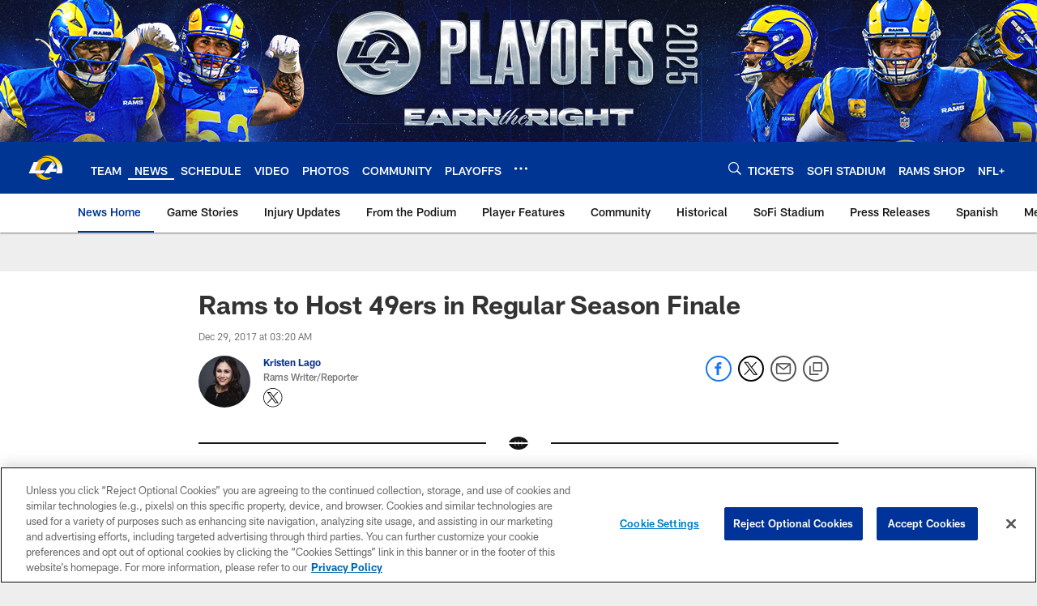

--- FILE ---
content_type: text/html
request_url: https://www.therams.com/news/rams-to-host-49ers-in-regular-season-finale-20159166
body_size: 83773
content:


<!DOCTYPE html>
    <html lang="en-US" dir="ltr" />

<head>
    <meta charset="utf-8" />
    <meta http-equiv="X-UA-Compatible" content="IE=edge,chrome=1" />
    <meta name="viewport" content="width=device-width, initial-scale=1.0" />

  <link rel="dns-prefetch" href="//nflenterprises.tt.omtrdc.net" crossorigin>

  <link rel="preconnect" href="//securepubads.g.doubleclick.net" crossorigin>
    <link rel="preconnect" href="//cdn.onesignal.com" crossorigin>






<title>Rams to Host 49ers in Regular Season Finale </title>
<meta name="description" content="The Rams will host the 49ers on Sunday at the Coliseum to cap their 2017 regular season." />
<meta name="keywords" content="" />

<meta property="og:title" content="Rams to Host 49ers in Regular Season Finale " />
<meta property="og:description" content="The Rams will host the 49ers on Sunday at the Coliseum to cap their 2017 regular season." />
<meta property="og:type" />
<meta property="og:url" content="https://www.therams.com/news/rams-to-host-49ers-in-regular-season-finale-20159166" />
<meta property="og:site_name" />
<meta property="og:locale" content="en-US" />
<meta property="og:image" content="https://static.clubs.nfl.com/image/private/t_editorial_landscape_12_desktop/rams/dglymriquz1khl7tgbh9" />
<meta property="og:image:type" content="image/jpeg" />

<meta name="twitter:card" content="summary_large_image" />
<meta name="twitter:title" content="Rams to Host 49ers in Regular Season Finale " />
<meta name="twitter:description" content="The Rams will host the 49ers on Sunday at the Coliseum to cap their 2017 regular season." />
<meta name="twitter:image:src" content="https://static.clubs.nfl.com/image/private/t_editorial_landscape_12_desktop/rams/dglymriquz1khl7tgbh9" />
<meta name="twitter:site" content="@https://twitter.com/ramsnfl" />

<link rel="canonical" href="https://www.therams.com/news/rams-to-host-49ers-in-regular-season-finale-20159166" />  <meta content="113735558483" property="fb:pages" />
  <meta content="app-id=467623653" name="apple-itunes-app" />
  <link href="/manifest.json" rel="manifest" />
  


<link rel="icon" href="https://static.clubs.nfl.com/rams/uuxy85au1yxxtunegpzz" />

<link rel="preload" href="https://www.therams.com/compiledassets/assets/fonts/NFL/All-ProDisplayC/All-ProDisplayC-Bold.woff2" as="font" type="font/woff2" crossorigin="anonymous"><link rel="preload" href="https://www.therams.com/compiledassets/assets/fonts/NFL/All-ProDisplayC/All-ProDisplayC-BoldItalic.woff2" as="font" type="font/woff2" crossorigin="anonymous"><link rel="preload" href="https://www.therams.com/compiledassets/assets/fonts/NFL/All-ProSans/All-ProSans--bold.woff2" as="font" type="font/woff2" crossorigin="anonymous"><link rel="preload" href="https://www.therams.com/compiledassets/assets/fonts/NFL/All-ProSans/All-ProSans--boldItalic.woff2" as="font" type="font/woff2" crossorigin="anonymous"><link rel="preload" href="https://www.therams.com/compiledassets/assets/fonts/NFL/All-ProSans/All-ProSans--regular.woff2" as="font" type="font/woff2" crossorigin="anonymous"><link rel="preload" href="https://www.therams.com/compiledassets/assets/fonts/NFL/All-ProSans/All-ProSans--regularItalic.woff2" as="font" type="font/woff2" crossorigin="anonymous"><link rel="preload" href="https://www.therams.com/compiledassets/assets/fonts/NFL/All-ProStats/All-ProStats--bold.woff2" as="font" type="font/woff2" crossorigin="anonymous"><link rel="preload" href="https://www.therams.com/compiledassets/assets/fonts/NFL/All-ProStats/All-ProStats--medium.woff2" as="font" type="font/woff2" crossorigin="anonymous"><link rel="preload" href="https://www.therams.com/compiledassets/assets/fonts/NFL/All-ProStats/All-ProStats--regular.woff2" as="font" type="font/woff2" crossorigin="anonymous"><link rel="preload" href="https://www.therams.com/compiledassets/assets/fonts/NFL/Druk/Druk--Bold.woff" as="font" type="font/woff" crossorigin="anonymous"><link rel="preload" href="https://www.therams.com/compiledassets/assets/fonts/NFL/Druk/Druk--BoldItalic.woff" as="font" type="font/woff" crossorigin="anonymous"><link rel="preload" href="https://www.therams.com/compiledassets/assets/fonts/NFL/Druk/Druk--SuperItalic.woff" as="font" type="font/woff" crossorigin="anonymous"><link rel="preload" href="https://www.therams.com/compiledassets/assets/fonts/NFL/Saira/Saira--Black.woff" as="font" type="font/woff" crossorigin="anonymous"><link rel="preload" href="https://www.therams.com/compiledassets/assets/fonts/NFL/Saira/Saira--Bold.woff" as="font" type="font/woff" crossorigin="anonymous"><link rel="preload" href="https://www.therams.com/compiledassets/assets/fonts/NFL/Saira/Saira--ExtraBold.woff" as="font" type="font/woff" crossorigin="anonymous"><link rel="preload" href="https://www.therams.com/compiledassets/assets/fonts/NFL/Saira/Saira--ExtraLight.woff" as="font" type="font/woff" crossorigin="anonymous"><link rel="preload" href="https://www.therams.com/compiledassets/assets/fonts/NFL/Saira/Saira--Light.woff" as="font" type="font/woff" crossorigin="anonymous"><link rel="preload" href="https://www.therams.com/compiledassets/assets/fonts/NFL/Saira/Saira--Medium.woff" as="font" type="font/woff" crossorigin="anonymous"><link rel="preload" href="https://www.therams.com/compiledassets/assets/fonts/NFL/Saira/Saira--Regular.woff" as="font" type="font/woff" crossorigin="anonymous"><link rel="preload" href="https://www.therams.com/compiledassets/assets/fonts/NFL/Saira/Saira--SemiBold.woff" as="font" type="font/woff" crossorigin="anonymous"><link rel="preload" href="https://www.therams.com/compiledassets/assets/fonts/NFL/Saira/Saira--Thin.woff" as="font" type="font/woff" crossorigin="anonymous">

<link href="https://www.therams.com/compiledassets/css/base.css?_t=b9d9475568644560442574d53c970df2" rel="preload" as="style" crossorigin type="text/css" /><link href="https://www.therams.com/compiledassets/css/base.css?_t=b9d9475568644560442574d53c970df2" rel="stylesheet" type="text/css" />  <link rel="preload" as="style" href="https://www.therams.com/compiledassets/theming/754d2c137043f20af63b69ff7d3a4ea5" crossorigin/>
  <link rel="stylesheet" type="text/css" href="https://www.therams.com/compiledassets/theming/754d2c137043f20af63b69ff7d3a4ea5" />
<script>
  // Picture element HTML5 shiv
  document.createElement("picture");
  window.baseUrl = "https://www.therams.com";
  window.fbappid = "113735558483";
  window.marketoHostName = "";
</script>
  


  <!-- OneTrust Cookies Consent Notice start -->
  <script src="https://cdn.cookielaw.org/scripttemplates/otSDKStub.js"
          type="text/javascript" charset="UTF-8"
          data-domain-script="84aeb24d-03a4-4fdc-8d4b-371212102069"></script>



<script type="text/javascript">
  function OptanonWrapper() {
    oneTrustAppendScriptHelper();
    oneTrustInsertScriptHelper();
    oneTrustDataRequire();
    setAdsRestrictDataProcessingLocalStorage();
    refreshPageAfterCookiesSettingsChange();
    showCookiesMessageForHiddenModules();
  }

  function showCookiesMessageForHiddenModules() {
    var dataOneTrustHiddenMessages = document.querySelectorAll('[data-onetrust-hidden-message]');
    if (!dataOneTrustHiddenMessages) {
      return;
    }

    ///1. For each module with hidden message div
    dataOneTrustHiddenMessages.forEach(function (element) {
      ///2. Check for the cookie categories attribute
      var cookieCategories = element.getAttribute('data-onetrust-category-hidden-message');
      if (!cookieCategories) {
        return;
      }

      ///3. Split the cookie categories string
      var splittedCategories = cookieCategories.split('-');
      ///4. If the module cookie categories are not all included in the window.OnetrustActiveGroups
      if (!splittedCategories.every(c => window.OnetrustActiveGroups.includes(c))) {
        ///Update the hidden message text based on the metadata
        element.innerHTML = 'You are unable to interact with this content due to your Cookie Consent choices, you can enable cookies in the footer by selecting Cookie Settings.';
        ///Show the message removing the hidden class
        element.classList.remove('nfl-u-visibility-hidden');
      }
    });
  }

  function oneTrustInsertScriptHelper() {
    /// Docs: https://my.onetrust.com/s/article/UUID-518074a1-a6da-81c3-be52-bae7685d9c94#UUID-518074a1-a6da-81c3-be52-bae7685d9c94_N1690409864050
    var scriptsToInsert = document.querySelectorAll('[data-onetrust-insert-script]');
    if (!scriptsToInsert) {
      return;
    }

    scriptsToInsert.forEach(function (element) {
      var isAsync = element.hasAttribute('async');
      var srcValue = element.getAttribute('data-src');
      var cookieCategory = element.getAttribute('data-onetrust-category');

      window.OneTrust.InsertScript(srcValue, 'head', null, null, cookieCategory, isAsync);
    });
  }

  function oneTrustAppendScriptHelper() {
    ///Custom logic (i.e.: for Microsoft Dynamics v1)
    var scriptsToAppend = document.querySelectorAll('[data-onetrust-append-script-custom]');
    if (!scriptsToAppend) {
      return;
    }

    scriptsToAppend.forEach(function (element) {
      var cookieCategory = element.getAttribute('data-onetrust-category');
      if (window.OnetrustActiveGroups.indexOf(cookieCategory) === -1) {
        return;
      }

      var source = element.getAttribute('data-src');
      if (source) {
        //We need to add a new DOM node containing 'src' to fire the MutationObserver and load the script
        var clonedNode = element.cloneNode(true);
        clonedNode.setAttribute('src', source);
        clonedNode.removeAttribute('data-onetrust-append-script-custom');
        clonedNode.removeAttribute('data-src');
        element.replaceWith(clonedNode);
        return;
      }

      var type = element.getAttribute('type');
      if (type && type == 'text/plain') {
        //We need to add a timeout to be sure that this script is loaded after the first one
        var timeOutScript;
        clearTimeout(timeOutScript);

        timeOutScript = setTimeout(function () {
          //We need to add a new DOM node containing 'src' to fire the MutationObserver and load the script
          var clonedNode = element.cloneNode(true);
          clonedNode.setAttribute('type', "text/javascript");
          clonedNode.removeAttribute('data-onetrust-append-script-custom');
          element.replaceWith(clonedNode);
        }, 2000);
      }
    });
  }

  function oneTrustDataRequire() {
    /// Custom method for the 'data-require' modules
    var dataOneTrustRequireItems = document.querySelectorAll('[data-onetrust-require]');
    if (!dataOneTrustRequireItems) {
      return;
    }

    dataOneTrustRequireItems.forEach(function (element) {
      var cookieCategory = element.getAttribute('data-onetrust-category');
      if (window.OnetrustActiveGroups.indexOf(cookieCategory) === -1) {
        return;
      }

      var dataRequire = element.getAttribute('data-onetrust-require');

      //We need to add a new DOM node containing 'data-require' to fire the MutationObserver in the requireModule.js and load the data-require script
      var clonedNode = element.cloneNode(true);
      clonedNode.setAttribute('data-require', dataRequire);
      clonedNode.removeAttribute('data-onetrust-require');
      element.replaceWith(clonedNode);
    });
  }

  function setAdsRestrictDataProcessingLocalStorage() {
    if (window.OnetrustActiveGroups.indexOf('C0004') > 0) {
      localStorage.setItem('user.restrictDataProcessing', 0);
    }
    else {
      localStorage.setItem('user.restrictDataProcessing', 1);
    }
  }

  function getCookie(name) {
    /// function to pull cookie value
    var value = "; " + document.cookie;
    var parts = value.split("; " + name + "=");
    if (parts.length == 2) return parts.pop().split(";").shift();
  }

  function refreshPageAfterCookiesSettingsChange() {
    /// Docs: https://my.onetrust.com/s/article/UUID-534defd9-7ec8-fc0e-78bf-8dce8c6c5593?language=en_US
    var OABCcookieName = "OptanonAlertBoxClosed";
    var bannerAcceptBtn = document.getElementById("onetrust-accept-btn-handler");
    var pcAllowAllBtn = document.getElementById("accept-recommended-btn-handler");
    var pcRejectAllBtn = document.getElementById("onetrust-reject-all-handler");
    var pcSaveBtn = document.getElementsByClassName("save-preference-btn-handler onetrust-close-btn-handler")[0];
    var pcRefuseAllBtn = document.getElementsByClassName("ot-pc-refuse-all-handler")[0];
    var OABCcookie = getCookie(OABCcookieName);

    // IF logic needed here because ot-banner-sdk DIV is not injected on page loads if banner is not exposed
    if (!OABCcookie && bannerAcceptBtn) {
      bannerAcceptBtn.addEventListener('click', function () {
        window.console.log("Allowed all via Banner");
        window.location.reload();
      });
    }
    if (pcAllowAllBtn) {
      pcAllowAllBtn.addEventListener('click', function () {
          window.console.log("Allowed all via Preference Center");
          window.location.reload();
      });
    }
    if (pcRejectAllBtn) {
      pcRejectAllBtn.addEventListener('click', function () {
        window.console.log("Rejected all via Preference Center");
        window.location.reload();
      });
    }
    if (pcSaveBtn) {
      pcSaveBtn.addEventListener('click', function () {
          setTimeout(() => {
              window.console.log("Set custom settings via Preference Center");
              window.location.reload();
          }, 1000) //quick timeout so that the consent receipt can be sent and the cookie can be updated
      });
    }
    if (pcRefuseAllBtn) {
      pcRefuseAllBtn.addEventListener('click', function () {
        window.console.log("Rejected all via Preference Center");
        window.location.reload();
      });
    }
  }
</script>  <!-- OneTrust Cookies Consent Notice end -->
  <!-- IAB CCPA script start -->
  <!-- IAB CCPA script end -->

  <script type="text/javascript">
    window.googletag = window.googletag || {};
    window.googletag.cmd = window.googletag.cmd || [];
    window.googletag.secureSignalProviders = window.googletag.secureSignalProviders || [];
  </script>
  <script async defer src="https://securepubads.g.doubleclick.net/tag/js/gpt.js"></script>
  <script type="text/javascript" src="https://imasdk.googleapis.com/js/sdkloader/gpt_proxy.js"></script>
  


<script type="text/javascript">
  window.gptconfig = {};
  var googletag = googletag || {};
  googletag.cmd = googletag.cmd || [];
  googletag.secureSignalProviders = googletag.secureSignalProviders || [];
  window.gptSlots = [];
  var advPageInfo = {"Sections":["news","rams-to-host-49ers-in-regular-season-finale-20159166"],"AdUnitName":"news","IsCustom":false};
  var adUnitName = advPageInfo.AdUnitName;
  var leagueAdvId = '/4595/nfl.clubsites/la';
  var clubAdvId = '/4595/team.la/';
  var testParameter = '';
window.adUnit = clubAdvId + adUnitName;
  var screenWidth = window.innerWidth;
  var companionSize = [[0, 0]];
  if (screenWidth > 1024) {
    companionSize = [[970, 90], [728, 90]];
  }
  else if (screenWidth > 760 && screenWidth <= 1024) {
    companionSize = [[728, 90]];
  } 
  else if (screenWidth > 100 && screenWidth <= 760) {

    companionSize = [[320, 50]]
  } 

  googletag.cmd.push(function() {
    gptconfig.responsiveMappings = {};
    gptconfig.responsiveMappings['leaderboard'] = googletag.sizeMapping().addSize([1024, 1],
      [
        [728, 90],
        [970, 250],
        [970, 90]
      ]).addSize([100, 1],
      [
        [300, 250],
        [320, 50]
      ]).addSize([0, 0], []).build();
    gptconfig.responsiveMappings['leaderboardleague'] = googletag.sizeMapping().addSize([1024, 1],
      [
        [728, 90]
      ]).addSize([100, 1],
      [
        [320, 50]
      ]).addSize([0, 0], []).build();
    gptconfig.responsiveMappings['mrec'] = googletag.sizeMapping().addSize([100, 1],
      [
        [300, 250]
      ]).addSize([0, 0], []).build();
    gptconfig.responsiveMappings['mrec-photogallery'] = googletag.sizeMapping().addSize([1024, 1],
      [
        [300, 600],
        [300, 250]
      ]).addSize([100, 1],
      [
        [300, 250]
      ]).addSize([0, 0], []).build();
    gptconfig.responsiveMappings['mrec-photogallery-list'] = googletag.sizeMapping().addSize([1024, 1],
      [
        [728, 90],
        [970, 250],
        [970, 90]
      ]).addSize([100, 1],
      [
        [300, 250],
        [320, 50]
      ]).addSize([0, 0], []).build();
    gptconfig.responsiveMappings['package-c'] = googletag.sizeMapping().addSize([1024, 1],
      [
        [300, 600]
      ]).addSize([100, 1],
      [
        [300, 250]
      ]).addSize([0, 0], []).build();
    gptconfig.responsiveMappings['package-b'] = googletag.sizeMapping().addSize([1024, 1],
      [
        [160, 600]
      ]).addSize([100, 1],
      [
        [300, 250]
      ]).addSize([0, 0], []).build();
    gptconfig.responsiveMappings['presented-by'] = googletag.sizeMapping().addSize([1024, 1],
      [
        [100, 30]
      ]).addSize([100, 1],
      [
        [100, 30],
        [30, 30]
      ]).addSize([0, 0], []).build();
    gptconfig.responsiveMappings['club-premium'] = googletag.sizeMapping().addSize([1024, 1],
      [
        [728, 90],
        [970, 90],
        [970, 250]
      ]).addSize([760, 1],
      [
        [728, 90],
        [320, 50]
      ]).addSize([100, 1],
      [
        [320, 50],
        [300, 100]
      ]).addSize([0, 0], []).build();
    gptconfig.responsiveMappings['companion'] = googletag.sizeMapping().addSize([1024, 1],
      [
        [728, 90],
        [970, 90]
      ]).addSize([760, 1], [
        [728, 90]
      ]).addSize([100, 1],
      [
        [320, 50]
      ]).addSize([0, 0], []).build();
    gptconfig.responsiveMappings['interstitials'] = googletag.sizeMapping().addSize([1024, 1],
      [
        [1, 4]
      ]).addSize([760, 1],
      [
        [3, 4]
      ]).addSize([100, 1],
      [
        [3, 4]
      ]).addSize([0, 0], []).build();
    gptconfig.responsiveMappings['728x90-320x50-only'] = googletag.sizeMapping().addSize([1024, 1],
      [
        [320, 50],
        [728, 90]
      ]).addSize([100, 1],
      [
        [320, 50]
      ]).addSize([0, 0], []).build();
    gptconfig.responsiveMappings['300x250-only'] = googletag.sizeMapping().addSize([100, 1],
      [
        [300, 250]
      ]).addSize([0, 0], []).build();
    gptconfig.responsiveMappings['728x90-320x50-300x250'] = googletag.sizeMapping().addSize([1024, 1],
      [
        [300, 250],
        [320, 50],
        [728, 90],
      ]).addSize([100, 1],
      [
        [300, 250],
        [320, 50]
        ]).addSize([0, 0], []).build();

    gptconfig.responsiveMappings["draft-strip"] = googletag.sizeMapping()
      .addSize([0, 0], [
        [220, 32]
    ]).build();

    gptconfig.adSizes = [
      [728, 90],
      [970, 250],
      [970, 90],
      [300, 250],
      [320, 50],
      [300, 600],
      [160, 600],
      [300, 60],
      [300, 100],
      [1, 4],
      [3, 4]
    ];

    gptconfig.companionSize = companionSize;
  });
</script>

  
  


  
  <script>
    if ('serviceWorker' in navigator) {
      window.addEventListener('load', function () {
        navigator.serviceWorker.getRegistrations().then(function (registeredSevices) {
          for (var i = 0; i < registeredSevices.length; i++) {
            var sW = registeredSevices[i];
            var scriptUrl = sW && sW.active && sW.active.scriptURL;

            if (scriptUrl && scriptUrl.indexOf("OneSignal") !== -1) {
              continue;
            }

            sW.unregister().then(function (unregistered) {
              console.debug('ServiceWorker unregistration: ', unregistered);
            });            
          }

          navigator.serviceWorker.register('/push/onesignal/OneSignalSDKWorker.js', {scope: '/push/onesignal/'});
          navigator.serviceWorker.register('/push/onesignal/OneSignalSDKUpdaterWorker.js', {scope: '/push/onesignal/'});
        });
      });
    }
  </script>

  <script type="text/javascript">
    window._taboola = window._taboola || [];

    function filterByDmaCode(games, dmaCode) {
      return games.filter(function (game) {
        return Array.isArray(game.DmaCodes) && game.DmaCodes.includes(dmaCode);
      });
    }

    const rawToken = localStorage.getItem('nfl.refreshableToken.v3') || "";
    const parsed = JSON.parse(rawToken);
    let dmaCode = parsed?.rawData?.dmaCode || '-1';

    var nationalGameAvailability = 'no game';
    var localGameAvailability = 'no game';

    if (dmaCode && dmaCode !== '-1') {
      var nationalGames = [{"Description":"AFC Championship.","Title":"New England Patriots at Denver Broncos","StartTime":"2026-01-25T20:00:00.000Z","EndTime":"2026-01-26T00:00:00.000Z","GameTerritory":"NATIONAL","GameId":"85926e30-f4c4-11f0-9442-5911216651e2","Week":"3","DmaCodes":["490","491","493","495","798","766","626","583","644","627","800","676","821","757","625","803","679","638","764","751","616","765","508","725","641","737","635","855","634","692","825","670","632","637","744","866","767","759","618","717","868","758","810","611","828","819","734","752","839","651","642","661","609","652","760","628","740","603","820","789","722","619","633","671","862","762","753","807","804","624","604","881","773","790","755","612","643","662","693","813","811","631","756","623","770","801","636","802","678","650","745","657","724","754","747","687","743","749","771","709","504","600","537","716","552","698","509","639","602","502","535","576","517","570","506","584","523","673","501","613","648","519","530","573","575","617","598","656","565","649","518","528","658","533","592","500","682","542","710","691","566","630","605","610","571","669","514","597","561","531","718","512","536","702","534","515","686","526","541","582","529","551","746","546","503","675","711","560","545","513","736","558","510","564","548","521","522","520","640","532","538","705","588","516","543","567","569","525","574","581","544","507","547","554","539","527","659","555","556","606","524","511","557","559","550","505","622","563","549","540","647","577","553"],"NflSeason":"2025"},{"Description":"AFC Championship.","Title":"New England Patriots at Denver Broncos","StartTime":"2026-01-25T20:00:00.000Z","EndTime":"2026-01-26T00:00:00.000Z","GameTerritory":"NATIONAL","GameId":"85926e30-f4c4-11f0-9442-5911216651e2","Week":"3","DmaCodes":["000"],"NflSeason":"2025"},{"Description":"AFC Championship.","Title":"New England Patriots at Denver Broncos","StartTime":"2026-01-25T20:00:00.000Z","EndTime":"2026-01-26T00:00:00.000Z","GameTerritory":"NATIONAL","GameId":"85926e30-f4c4-11f0-9442-5911216651e2","Week":"3","DmaCodes":["000"],"NflSeason":"2025"},{"Description":"AFC Championship.","Title":"New England Patriots at Denver Broncos","StartTime":"2026-01-25T20:00:00.000Z","EndTime":"2026-01-26T00:00:00.000Z","GameTerritory":"NATIONAL","GameId":"85926e30-f4c4-11f0-9442-5911216651e2","Week":"3","DmaCodes":["000"],"NflSeason":"2025"},{"Description":"AFC Championship.","Title":"New England Patriots at Denver Broncos","StartTime":"2026-01-25T20:00:00.000Z","EndTime":"2026-01-26T00:00:00.000Z","GameTerritory":"NATIONAL","GameId":"85926e30-f4c4-11f0-9442-5911216651e2","Week":"3","DmaCodes":["000"],"NflSeason":"2025"},{"Description":"AFC Championship.","Title":"New England Patriots at Denver Broncos","StartTime":"2026-01-25T20:00:00.000Z","EndTime":"2026-01-26T00:00:00.000Z","GameTerritory":"NATIONAL","GameId":"85926e30-f4c4-11f0-9442-5911216651e2","Week":"3","DmaCodes":["000"],"NflSeason":"2025"},{"Description":"NFC Championship.","Title":"Los Angeles Rams at Seattle Seahawks","StartTime":"2026-01-25T23:30:00.000Z","EndTime":"2026-01-26T03:30:00.000Z","GameTerritory":"NATIONAL","GameId":"7471d718-f4e3-11f0-9442-5911216651e2","Week":"3","DmaCodes":["641","642","628","745","881","800","632","802","634","819","868","810","623","804","725","679","751","771","495","764","737","755","692","603","767","765","773","670","709","722","821","636","687","637","766","756","744","661","740","828","734","627","651","747","855","682","693","801","759","866","789","613","612","813","757","638","650","671","633","624","652","820","676","604","619","618","790","811","678","753","600","770","760","825","635","743","762","605","803","609","807","862","626","643","724","839","625","754","657","611","749","758","752","662","631","647","546","524","552","686","512","583","736","576","630","584","673","564","698","616","718","606","541","529","531","649","523","509","602","548","561","540","571","537","570","520","525","516","573","506","526","711","717","543","518","716","503","640","596","567","710","502","617","505","639","510","517","542","702","558","553","658","669","521","644","549","501","534","592","577","597","582","500","508","656","566","610","560","556","648","588","550","490","513","569","528","551","555","535","519","507","581","533","557","554","511","575","539","530","504","538","547","514","544","598","559","622","491","574","527","515","563","522","532","746","565","545","536","675","705","691","659"],"NflSeason":"2025"},{"Description":"Partido por el campeonato de la NFC. Desde el Lumen Field, en Seattle, Washington.","Title":"Fútbol Americano NFL","StartTime":"2026-01-25T23:30:00.000Z","EndTime":"2026-01-26T03:30:00.000Z","GameTerritory":"NATIONAL","GameId":"7471d718-f4e3-11f0-9442-5911216651e2","Week":"3","DmaCodes":["490","491","493","495","500","501","502","503","504","505","506","507","508","509","510","511","512","513","514","515","516","517","518","519","520","521","522","523","524","525","526","527","528","529","530","531","532","533","534","535","536","537","538","539","540","541","542","543","544","545","546","547","548","549","550","551","552","553","554","555","556","557","558","559","560","561","563","564","565","566","567","569","570","571","573","574","575","576","577","581","582","583","584","588","592","596","597","598","600","602","603","604","605","606","609","610","611","612","613","616","617","618","619","622","623","624","625","626","627","628","630","631","632","633","634","635","636","637","638","639","640","641","642","643","644","647","648","649","650","651","652","656","657","658","659","661","662","669","670","671","673","675","676","678","679","682","686","687","691","692","693","698","702","705","709","710","711","716","717","718","722","724","725","734","736","737","740","743","744","745","746","747","749","751","752","753","754","755","756","757","758","759","760","762","764","765","766","767","770","771","773","789","790","798","800","801","802","803","804","807","810","811","813","819","820","821","825","828","839","855","862","866","868","881"],"NflSeason":"2025"},{"Description":"NFC Championship.","Title":"Los Angeles Rams at Seattle Seahawks","StartTime":"2026-01-25T23:30:00.000Z","EndTime":"2026-01-26T03:30:00.000Z","GameTerritory":"NATIONAL","GameId":"7471d718-f4e3-11f0-9442-5911216651e2","Week":"3","DmaCodes":["000"],"NflSeason":"2025"},{"Description":"NFC Championship.","Title":"Los Angeles Rams at Seattle Seahawks","StartTime":"2026-01-25T23:30:00.000Z","EndTime":"2026-01-26T03:30:00.000Z","GameTerritory":"NATIONAL","GameId":"7471d718-f4e3-11f0-9442-5911216651e2","Week":"3","DmaCodes":["000"],"NflSeason":"2025"},{"Description":"NFC Championship.","Title":"Los Angeles Rams at Seattle Seahawks","StartTime":"2026-01-25T23:30:00.000Z","EndTime":"2026-01-26T03:30:00.000Z","GameTerritory":"NATIONAL","GameId":"7471d718-f4e3-11f0-9442-5911216651e2","Week":"3","DmaCodes":["000"],"NflSeason":"2025"},{"Description":"NFC Championship.","Title":"Los Angeles Rams at Seattle Seahawks","StartTime":"2026-01-25T23:30:00.000Z","EndTime":"2026-01-26T03:30:00.000Z","GameTerritory":"NATIONAL","GameId":"7471d718-f4e3-11f0-9442-5911216651e2","Week":"3","DmaCodes":["000"],"NflSeason":"2025"},{"Description":"NFC Championship.","Title":"Los Angeles Rams at Seattle Seahawks","StartTime":"2026-01-25T23:30:00.000Z","EndTime":"2026-01-26T03:30:00.000Z","GameTerritory":"NATIONAL","GameId":"7471d718-f4e3-11f0-9442-5911216651e2","Week":"3","DmaCodes":["000"],"NflSeason":"2025"}];
      var regionalGames = [];

      var filteredNational = dmaCode ? filterByDmaCode(nationalGames, dmaCode) : [];
      var filteredRegional = dmaCode ? filterByDmaCode(regionalGames, dmaCode) : [];

      if (filteredNational.length > 0) {
        var nationalIds = [];
        for (var i = 0; i < filteredNational.length; i++) {
          nationalIds.push(filteredNational[i].GameId);
        }
        nationalGameAvailability = nationalIds.join(',');
      }

      if (filteredRegional.length > 0) {
        var regionalIds = [];
        for (var j = 0; j < filteredRegional.length; j++) {
          regionalIds.push(filteredRegional[j].GameId);
        }
        localGameAvailability = regionalIds.join(',');
      }
    }

    var trackingPageInfo = {"SiteSection":"news","SiteSubsection":"news","PageDetail":"rams-to-host-49ers-in-regular-season-finale-20159166","PageDetailSuffix":""};
    var utag_data = {
      page_type: 'landing',
      siteName: 'rams',
      teamAbbr: 'la',
      optimizedFor: 'desktop',
      responsiveState: window.innerWidth < 1024 ? 'mobile' : 'desktop',
      siteLanguage: 'EN',
      partner: 'Deltatre',
      siteSection: trackingPageInfo.SiteSection,
      siteSubsection: trackingPageInfo.SiteSubsection,
      pageDetail: trackingPageInfo.PageDetail,
      pageState: 'no cp',
      adBlock: 'false',
      adPlacement: 'na',
      buildNumber: '2.0.0.0',
      nationalGameAvailability: nationalGameAvailability,
      localGameAvailability: localGameAvailability
    };
    var identityProvider = localStorage.getItem('identityProvider');
    if (identityProvider && identityProvider.length) {
      utag_data['identityProvider'] = JSON.parse(identityProvider);
    }
    window.fireVirtualPageEvent = '';
  </script>
<script type="text/javascript">var utag_data = utag_data || { };utag_data.page_type = 'article';utag_data.siteSection = 'news';utag_data.siteSubsection = 'article';</script>
    <script data-onetrust-insert-script data-src=https://cdn.onesignal.com/sdks/OneSignalSDK.js data-onetrust-category=C0004 async></script>
    <script type="text/plain"
      class="optanon-category-C0004">
          var OneSignal = window.OneSignal || [];

      OneSignal.SERVICE_WORKER_PATH = '/push/onesignal/OneSignalSDKWorker.js';
      OneSignal.SERVICE_WORKER_UPDATER_PATH = '/push/onesignal/OneSignalSDKUpdaterWorker.js';
      OneSignal.SERVICE_WORKER_PARAM = { scope: '/push/onesignal/' };

          OneSignal.push(function () {
            OneSignal.init({
              appId: "fde36100-f0c8-4d64-b942-75e4b965bf86",
            });
          });

          // Set how many page visits till show prompt again
          var numVisitsTrigger = 20;

          if (typeof localStorage !== "undefined") {
            var visitNumber = parseInt(localStorage.getItem("visitNumber"), 10);
            if (!isNaN(visitNumber)) {
              visitNumber += 1;
            } else {
              visitNumber = 0;
            }
            localStorage.setItem("visitNumber", visitNumber);
            // If visitNumber is a multiple of numVisitsTrigger
            if ((visitNumber % numVisitsTrigger) === 0) {
              OneSignal.push(function () {
                OneSignal.getTags(function (tags) {
                  var tagsValues = Object.values(tags);
                  // If at least one category tag has been selected (it means that the user has subscribed)
                  if (tagsValues.filter(x => x === '1').length > 0) {
                    OneSignal.showCategorySlidedown();
                  }
                })
              });
            }
          }
      </script>

  <script type="text/javascript">
    window.environment = "clubs";
  </script>

  <script type="text/javascript">
    var adBlockEnabled = false;
    try {
      var testAd = document.createElement('div');
      testAd.innerHTML = '&nbsp;';
      testAd.className = 'adsbox';
      document.body.appendChild(testAd);
      if (testAd.offsetHeight === 0) {
        adBlockEnabled = true;
      }
      testAd.remove();
    }
    catch (e) { }
    if (utag_data) {
      utag_data.adBlock = '' + adBlockEnabled;
    }
  </script>
  <script type="text/javascript">
    utag_data.pageDetail = trackingPageInfo.PageDetailSuffix ? (utag_data.pageDetail + ':' + trackingPageInfo.PageDetailSuffix) : utag_data.pageDetail;
    var utag_data = window.utag_data || {};
    var utagParts = [utag_data.siteName, utag_data.siteSection, utag_data.siteSubsection, utag_data.pageDetail];
    var pageName = [];
    for (var i = 0; i < utagParts.length; i++) {
      var part = utagParts[i];
      if (part != undefined) {
        pageName.push(part);
      }
    }
    utag_data.pageName = pageName.join(':');
  </script>
  <script type="text/javascript">
    if (localStorage.getItem('user.countryCode') === null) {
      localStorage.setItem('user.countryCode', 'US');
    }
    //Enrich utag_data with countryCode value (used by the tag manager for GDPR compliance)
    utag_data.countryCode = localStorage.getItem('user.countryCode').toLowerCase();
  </script>

    <script>
      window.gigyaUrl = 'https://www.nfl.com/gigya-assets/js/gigya.js?apikey=4_9uJbeFZZVmtKTfSv1bjUVQ';
      window.gigyaApiKey = '4_9uJbeFZZVmtKTfSv1bjUVQ';
    </script>
    <script src=https://www.nfl.com/gigya-assets/js/gigya.js?apikey=4_9uJbeFZZVmtKTfSv1bjUVQ></script>


<script type="text/javascript">
  /* Returns query string parameter from url */
  function getQueryString(key) {
    if (!key || !key.trim().length) {
      return '';
    }
    var reg = new RegExp('[?&]' + key + '=([^&#]*)', 'i');
    var queryString = reg.exec(window.location.search);

    return queryString ? queryString[1] : '';
  }
  
  /* Verifies if the feature flag is set in the url & saves it to session storage */
  function hasFlag(flag) {
    const key = flag + '_exists';

    var result = window.location.search.toLowerCase().includes(flag.toLowerCase());
    const sessionResult = sessionStorage.getItem(key);

    if (result) {
      sessionStorage.setItem(key, [result]);

    }
    else if (sessionResult) {
      result = !!sessionResult;
    }

    return result;
  }

  /* Gets the value of a feature flag, also verifies if the
  feature flag is set in the url & saves it to session storage */
  function getFlag(flag) {
    const key = flag + '_value';

    var result = getQueryString(flag);
    const sessionResult = sessionStorage.getItem(key);

    if (result) {
      sessionStorage.setItem(key, [result]);
    }
    else if (sessionResult) {
      result = sessionResult;
    }

    return result;
  }

  window.nflLibHostName = "p.nfltags.com";

  if (hasFlag('nflHash')) {
    window.nflLibPath = '/nfl/releases/' + getFlag('nflHash');
  }
  else if (hasFlag('prHash')) {
    window.nflLibPath = '/nfl/pullrequests/' + getFlag('prHash');
  }
  else {
    window.nflLibPath = '/nfl/live';
  }
</script>

</head>
<body class=" nfl-is-club-site" data-mode="" style=" ">
  <a class="d3-u-block-bypass d3-u-block-bypass--with-size" href="#main-content" tabindex="0">
    <span>Skip to main content</span>
  </a>
    <!-- Interstitial OOP SLOT  -->
    <div id="oop" style="text-align: center;"></div>
    <!-- Background-Skin SLOT -->
    <div id="background_skin" style="text-align: center;"></div>
  






<div class="d3-l-wrap">










<div class="d3-o-header__branded-header ">
    <a href="https://www.therams.com/tickets/playoffs?utm_source=therams.com&amp;utm_medium=site&amp;utm_campaign=header"
     data-link_siteName
     data-link_module="Branded Header"
     data-link_type="_header"
     data-link_url="https://www.therams.com/tickets/playoffs?utm_source=therams.com&amp;utm_medium=site&amp;utm_campaign=header"
     data-link_name="">
      
    <picture is-lazy="/t_lazy">
      <!--[if IE 9]><video style="display: none;"><![endif]-->
      <source data-srcset="https://static.clubs.nfl.com/image/upload/rams/ukuvliufswysnovtkmob.jpg"
              media="(min-width: 1024px)">
      <source data-srcset="https://static.clubs.nfl.com/image/upload/v1652400809/rams/yhmxyuj5apnacngz0eid.gif"
              media="(min-width: 320px)">
      <!--[if IE 9]></video><![endif]-->
      <img data-src="https://static.clubs.nfl.com/image/upload/rams/ukuvliufswysnovtkmob.jpg"
           src="[data-uri]"
           class="img-responsive"
            />
    </picture>
    
    </a>
  <div class="d3-o-header__branded-header__sponsor">
    <script type="text/javascript">
            var googletag = window.googletag || {};
            googletag.cmd = window.googletag.cmd || [];
            googletag.secureSignalProviders = window.googletag.secureSignalProviders || [];
            var slot = slot || {}; //some modules call this more than once so we check if slot is already set.
            googletag.cmd.push(function () {
              gptSlots.push(
                slot['ef3db2da-317f-4565-8d23-20547b0b2069'] = googletag
                  .defineSlot(adUnit, gptconfig.adSizes, 'ef3db2da-317f-4565-8d23-20547b0b2069')
                  .setTargeting('slot', 'brandedspon')
                  .defineSizeMapping(gptconfig.responsiveMappings['presented-by'])
.addService(googletag.pubads())
              );});
        if (typeof(__iasPET) !== 'undefined') {
          googletag.cmd.push(function() {
            var newSlot = window.slot['ef3db2da-317f-4565-8d23-20547b0b2069'];
            if(typeof(newSlot) === 'undefined'){
              return;
            }

            var iasPETSlots = [];
            var newSlotSizes = newSlot.getSizes().map(function(size) {
              if (size.getWidth && size.getHeight)
                return [size.getWidth(), size.getHeight()];
              else
                return [1, 1];
            });
 
            iasPETSlots.push({
              adSlotId: newSlot.getSlotElementId(),
              size: newSlotSizes,
              adUnitPath: newSlot.getAdUnitPath()
            });
 
            __iasPET.queue.push({
              adSlots: iasPETSlots,
              dataHandler: iasSingleSlotDataHandler('ef3db2da-317f-4565-8d23-20547b0b2069')
            });
          });
        }
      </script><div class="d3-o-adv-block  " data-id="ef3db2da-317f-4565-8d23-20547b0b2069" id="ef3db2da-317f-4565-8d23-20547b0b2069"></div><script></script>
    <script type="text/javascript">
            var googletag = window.googletag || {};
            googletag.cmd = window.googletag.cmd || [];
            googletag.secureSignalProviders = window.googletag.secureSignalProviders || [];
            var slot = slot || {}; //some modules call this more than once so we check if slot is already set.
            googletag.cmd.push(function () {
              gptSlots.push(
                slot['16bc1e50-a2a1-43dc-be0c-26a1466a870a'] = googletag
                  .defineSlot(adUnit, gptconfig.adSizes, '16bc1e50-a2a1-43dc-be0c-26a1466a870a')
                  .setTargeting('slot', 'brandedspon1')
                  .defineSizeMapping(gptconfig.responsiveMappings['presented-by'])
.addService(googletag.pubads())
              );});
        if (typeof(__iasPET) !== 'undefined') {
          googletag.cmd.push(function() {
            var newSlot = window.slot['16bc1e50-a2a1-43dc-be0c-26a1466a870a'];
            if(typeof(newSlot) === 'undefined'){
              return;
            }

            var iasPETSlots = [];
            var newSlotSizes = newSlot.getSizes().map(function(size) {
              if (size.getWidth && size.getHeight)
                return [size.getWidth(), size.getHeight()];
              else
                return [1, 1];
            });
 
            iasPETSlots.push({
              adSlotId: newSlot.getSlotElementId(),
              size: newSlotSizes,
              adUnitPath: newSlot.getAdUnitPath()
            });
 
            __iasPET.queue.push({
              adSlots: iasPETSlots,
              dataHandler: iasSingleSlotDataHandler('16bc1e50-a2a1-43dc-be0c-26a1466a870a')
            });
          });
        }
      </script><div class="d3-o-adv-block  " data-id="16bc1e50-a2a1-43dc-be0c-26a1466a870a" id="16bc1e50-a2a1-43dc-be0c-26a1466a870a"></div><script></script>
  </div>
</div><header class="nfl-c-header d3-o-nav__has-secondary-nav "
        role="banner"
        data-require="modules/navigation"
        >
  <div class="d3-o-nav__wrap" data-require="modules/search">
    <a class="d3-o-nav__logo" href="https://www.therams.com" 
       title="Link to club&#x27;s homepage"
       data-event_name="click action"
       data-link_module="Header"
       data-link_type="Nav Logo"
       data-link_name="Nav Logo"
       data-link_url="/">
      

<picture><!--[if IE 9]><video style="display: none; "><![endif]--><source data-srcset="https://static.www.nfl.com/t_q-best/league/api/clubs/logos/LA" media="(min-width:1024px)" /><source data-srcset="https://static.www.nfl.com/t_q-best/league/api/clubs/logos/LA" media="(min-width:768px)" /><source data-srcset="https://static.www.nfl.com/t_q-best/league/api/clubs/logos/LA" /><!--[if IE 9]></video><![endif]--><img alt="Los Angeles Rams logo" class="img-responsive" data-src="https://static.www.nfl.com/t_q-best/league/api/clubs/logos/LA" src="[data-uri]" /></picture>
    </a>

      <nav class="d3-o-nav--primary" 
           id="mobile-expanded-menu"
           aria-label="Global links">
        <span class="d3-o-nav--title" aria-label="Primary Navigation">Primary nav</span>
        




<script type="text/javascript">
          window._DMAMenuItems = window._DMAMenuItems || [];
          window._DMAMenuItems = window._DMAMenuItems.concat([]);
        </script>    <ul class="d3-o-nav__list d3-o-list">
          <li class="d3-o-nav__item" 
             
            data-js-hook="a3ad4105-c13b-47cc-ba9d-f8206d28531f"
            >

      <a href="https://www.therams.com/team/players-roster/index"
         title="TEAM"
         
         data-link_module="Header"
         data-event_name="click action"
          data-link_type="_content-primary-nav-links" 
         data-link_name="TEAM"
         data-link_url="/team/players-roster/index"
         data-link_position="1:20"
         data-custom-properties=""
         
         
         >
            <span class="d3-o-nav__item-label">
              TEAM
            </span>
      </a>
  




          </li>
          <li class="d3-o-nav__item d3-is-active" 
             
            data-js-hook="c95353d4-8e91-4440-a134-41f0ab00d248"
            >

      <a href="https://www.therams.com/news/index"
         title="NEWS"
         
         data-link_module="Header"
         data-event_name="click action"
          data-link_type="_content-primary-nav-links" 
         data-link_name="NEWS"
         data-link_url="/news/index"
         data-link_position="2:20"
         data-custom-properties=""
         
         
         >
            <span class="d3-o-nav__item-label">
              NEWS
            </span>
      </a>
  




          </li>
          <li class="d3-o-nav__item" 
             
            data-js-hook="9472769f-6b72-428b-a8a9-4e4335aea58f"
            >

      <a href="https://www.therams.com/schedule/"
         title="SCHEDULE"
         
         data-link_module="Header"
         data-event_name="click action"
          data-link_type="_content-primary-nav-links" 
         data-link_name="SCHEDULE"
         data-link_url="/schedule/"
         data-link_position="3:20"
         data-custom-properties=""
         
         
         >
            <span class="d3-o-nav__item-label">
              SCHEDULE
            </span>
      </a>
  




          </li>
          <li class="d3-o-nav__item" 
             
            data-js-hook="a5c716b3-2774-41d6-9580-93394e3f809d"
            >

      <a href="https://www.therams.com/video/index"
         title="VIDEO"
         
         data-link_module="Header"
         data-event_name="click action"
          data-link_type="_content-primary-nav-links" 
         data-link_name="VIDEO"
         data-link_url="/video/index"
         data-link_position="4:20"
         data-custom-properties=""
         
         
         >
            <span class="d3-o-nav__item-label">
              VIDEO
            </span>
      </a>
  




          </li>
          <li class="d3-o-nav__item" 
             
            data-js-hook="404ef83f-7bed-4e23-b42e-eb84c066ffe5"
            >

      <a href="https://www.therams.com/photos/index"
         title="PHOTOS"
         
         data-link_module="Header"
         data-event_name="click action"
          data-link_type="_content-primary-nav-links" 
         data-link_name="PHOTOS"
         data-link_url="/photos/index"
         data-link_position="5:20"
         data-custom-properties=""
         
         
         >
            <span class="d3-o-nav__item-label">
              PHOTOS
            </span>
      </a>
  




          </li>
          <li class="d3-o-nav__item" 
             
            data-js-hook="579206c3-e830-49bd-b022-7ed11a876fc9"
            >

      <a href="https://www.therams.com/community/index"
         title="COMMUNITY"
         
         data-link_module="Header"
         data-event_name="click action"
          data-link_type="_content-primary-nav-links" 
         data-link_name="COMMUNITY"
         data-link_url="/community/index"
         data-link_position="6:20"
         data-custom-properties=""
         
         
         >
            <span class="d3-o-nav__item-label">
              COMMUNITY
            </span>
      </a>
  




          </li>
          <li class="d3-o-nav__item" 
             
            data-js-hook="2594229d-4d3a-4fdb-9184-fd611b5e477e"
            >

      <a href="https://www.therams.com/tickets/playoffs"
         title="PLAYOFFS"
         
         data-link_module="Header"
         data-event_name="click action"
          data-link_type="_content-primary-nav-links" 
         data-link_name="PLAYOFFS"
         data-link_url="/tickets/playoffs"
         data-link_position="7:20"
         data-custom-properties=""
         
         
         >
            <span class="d3-o-nav__item-label">
              PLAYOFFS
            </span>
      </a>
  




          </li>
          <li class="d3-o-nav__item d3-o-nav__item--has-submenu" 
             
            data-js-hook="e0d0717b-79fa-4bf2-9acd-ca2e972f7828"
            >

      <a href="#2ndlevel" title="..." data-value="dropdown_trigger" aria-label="More menu choices" aria-expanded="false" aria-controls="2ndlevel">
        <span class="d3-o-nav__item-label">
          



<span class="nfl-o-icon nfl-o-icon--small ">
  <svg class="nfl-o-icon--dots" viewBox="0 0 24 24"  aria-hidden="true" >
    <use xlink:href='#dots'></use>
  </svg>
</span>

        </span>
        <span class="d3-o-nav__item-icon">
          



<span class="nfl-o-icon nfl-o-icon--small ">
  <svg class="nfl-o-icon--open" viewBox="0 0 24 24"  aria-hidden="true" >
    <use xlink:href='#open'></use>
  </svg>
</span>

        </span>
      </a>
  




  <ul id="2ndlevel" class="d3-o-nav__dropdown d3-o-list d3-o-nav__list" >         
        <li class="d3-o-nav__item  "
          style="--dropdown-hover-bkg-var:#D50A0A;--dropdown-hover-text-var:#FFFFFF;"
           
          data-js-hook="5c669326-2e99-47d7-95d8-5ae3e5e586ad">

      <a href="https://www.therams.com/team/midnight-mode"
         title="MIDNIGHT MODE"
         
         data-link_module="Header"
         data-event_name="click action"
         data-link_type="_content-primary-nav-links"
         data-link_name="MIDNIGHT MODE"
         data-link_url="/team/midnight-mode"
         data-link_position="13:20"
         data-custom-properties=""
          
         >
            <span class="d3-o-nav__item-label">
              MIDNIGHT MODE
            </span>
      </a>
  




          
        </li>
        <li class="d3-o-nav__item  "
          style="--dropdown-hover-bkg-var:#D50A0A;--dropdown-hover-text-var:#FFFFFF;"
           
          data-js-hook="9391d3c4-f1e2-4b34-b13e-0793401ab58e">

      <a href="https://www.therams.com/rams-football-academy?utm_source=therams.com&amp;utm_medium=menu"
         title="RAMS FOOTBALL ACADEMY"
         
         data-link_module="Header"
         data-event_name="click action"
         data-link_type="_content-primary-nav-links"
         data-link_name="RAMS FOOTBALL ACADEMY"
         data-link_url="/rams-football-academy?utm_source=therams.com&amp;utm_medium=menu"
         data-link_position="14:20"
         data-custom-properties=""
          
         >
            <span class="d3-o-nav__item-label">
              RAMS FOOTBALL ACADEMY
            </span>
      </a>
  




          
        </li>
        <li class="d3-o-nav__item  "
          style="--dropdown-hover-bkg-var:#D50A0A;--dropdown-hover-text-var:#FFFFFF;"
           
          data-js-hook="71689b59-b6ed-4c82-ba96-ed80eaeef63e">

      <a href="https://www.therams.com/cheerleaders/index"
         title="CHEERLEADERS"
         
         data-link_module="Header"
         data-event_name="click action"
         data-link_type="_content-primary-nav-links"
         data-link_name="CHEERLEADERS"
         data-link_url="/cheerleaders/index"
         data-link_position="15:20"
         data-custom-properties=""
          
         >
            <span class="d3-o-nav__item-label">
              CHEERLEADERS
            </span>
      </a>
  




          
        </li>
        <li class="d3-o-nav__item  "
          style="--dropdown-hover-bkg-var:#D50A0A;--dropdown-hover-text-var:#FFFFFF;"
           
          data-js-hook="e8e4c063-c88b-492f-b042-1f5ff5f546ad">

      <a href="https://www.therams.com/fans/index"
         title="RAMS FAN ZONE"
         
         data-link_module="Header"
         data-event_name="click action"
         data-link_type="_content-primary-nav-links"
         data-link_name="RAMS FAN ZONE"
         data-link_url="/fans/index"
         data-link_position="16:20"
         data-custom-properties=""
          
         >
            <span class="d3-o-nav__item-label">
              RAMS FAN ZONE
            </span>
      </a>
  




          
        </li>
        <li class="d3-o-nav__item  "
          style="--dropdown-hover-bkg-var:#D50A0A;--dropdown-hover-text-var:#FFFFFF;"
           
          data-js-hook="921c454e-51a6-42d5-aa85-7aff4e8931bf">

      <a href="https://ramsnewlook.com/"
         title="UNIFORMS"
         
         data-link_module="Header"
         data-event_name="click action"
         data-link_type="_content-primary-nav-links"
         data-link_name="UNIFORMS"
         data-link_url="https://ramsnewlook.com"
         data-link_position="17:20"
         data-custom-properties=""
          
         >
            <span class="d3-o-nav__item-label">
              UNIFORMS
            </span>
      </a>
  




          
        </li>
        <li class="d3-o-nav__item  "
          style="--dropdown-hover-bkg-var:#D50A0A;--dropdown-hover-text-var:#FFFFFF;"
           
          data-js-hook="fa660008-47ba-468c-9541-615b83671f7b">

      <a href="https://www.therams.com/podcasts"
         title="PODCASTS"
         
         data-link_module="Header"
         data-event_name="click action"
         data-link_type="_content-primary-nav-links"
         data-link_name="PODCASTS"
         data-link_url="/podcasts"
         data-link_position="18:20"
         data-custom-properties=""
          
         >
            <span class="d3-o-nav__item-label">
              PODCASTS
            </span>
      </a>
  




          
        </li>
        <li class="d3-o-nav__item  "
          style="--dropdown-hover-bkg-var:#D50A0A;--dropdown-hover-text-var:#FFFFFF;"
           
          data-js-hook="58b62188-be7f-4f0c-abbc-a74c0cafd3e9">

      <a href="https://www.therams.com/vamos-rams"
         title="VAMOS RAMS"
         
         data-link_module="Header"
         data-event_name="click action"
         data-link_type="_content-primary-nav-links"
         data-link_name="VAMOS RAMS"
         data-link_url="/vamos-rams"
         data-link_position="19:20"
         data-custom-properties=""
          
         >
            <span class="d3-o-nav__item-label">
              VAMOS RAMS
            </span>
      </a>
  




          
        </li>
        <li class="d3-o-nav__item  "
          style="--dropdown-hover-bkg-var:#D50A0A;--dropdown-hover-text-var:#FFFFFF;"
           
          data-js-hook="237fd93d-7d6e-4872-9f7d-e45f65bc471b">

      <a href="https://www.therams.com/app"
         title="MOBILE APP"
         
         data-link_module="Header"
         data-event_name="click action"
         data-link_type="_content-primary-nav-links"
         data-link_name="MOBILE APP"
         data-link_url="/app"
         data-link_position="20:20"
         data-custom-properties=""
          
         >
            <span class="d3-o-nav__item-label">
              MOBILE APP
            </span>
      </a>
  




          
        </li>
  </ul>
          </li>
    </ul>





<span style="display: none">
    <svg class="nfl-o-icon-included--user" data-viewbox="0 0 32 32">
      <use xlink:href='#user'></use>
    </svg>
</span>

          <div class="d3-o-nav--action-related--mobile">
          </div>
      </nav>

      <div class="d3-o-nav__seasonal">
        
        





<script type="text/javascript">
          window._DMAMenuItems = window._DMAMenuItems || [];
          window._DMAMenuItems = window._DMAMenuItems.concat([]);
        </script>    <ul class="d3-o-nav__list d3-o-list">
          <li class="d3-o-nav__item" 
             
            data-js-hook="74f2d86f-36b3-40c4-a0f6-435669e61810"
            >

      <a href="https://www.therams.com/tickets/"
         title="TICKETS"
         
         data-link_module="Second-Level-menu"
         data-event_name="click action"
          data-link_type="_mobile-quick-nav-links" 
         data-link_name="TICKETS"
         data-link_url="/tickets/"
         data-link_position="1:2"
         data-custom-properties=""
         
         
         >
            <span class="d3-o-nav__item-label">
              TICKETS
            </span>
      </a>
  




          </li>
          <li class="d3-o-nav__item" 
             
            data-js-hook="eea4a1b2-8912-4dc2-8abf-10bf103e4380"
            >

      <a href="https://www.ramsfanshop.com/?_s=bm-Rams-Header-MobHotButton-061721"
         title="SHOP"
         
         data-link_module="Second-Level-menu"
         data-event_name="click action"
          data-link_type="_mobile-quick-nav-links" 
         data-link_name="SHOP"
         data-link_url="https://www.ramsfanshop.com/?_s=bm-Rams-Header-MobHotButton-061721"
         data-link_position="2:2"
         data-custom-properties=""
         
         
         >
            <span class="d3-o-nav__item-label">
              SHOP
            </span>
      </a>
  




          </li>
    </ul>





<span style="display: none">
    <svg class="nfl-o-icon-included--user" data-viewbox="0 0 32 32">
      <use xlink:href='#user'></use>
    </svg>
</span>
      </div>

        <div class="d3-o-nav__search d3-o-nav__search">
          <div class="d3-o-search">
            <form class="d3-o-search__form">
              <label class="d3-o-search__label" for="query">Search</label>
              <input class="d3-o-search__input" type="text" id="query" name="query" autocomplete="off" />
              <span class="d3-o-search__input--autocomplete" id="query-suggestion"></span>
              <button class="d3-o-search__open-btn" id="searchBtn" aria-pressed="false" aria-label="Search" type="submit" search-results-url="/search/">
                



<span class="nfl-o-icon nfl-o-icon--small ">
  <svg class="nfl-o-icon--search" viewBox="0 0 24 24"  aria-hidden="true" >
    <use xlink:href='#search'></use>
  </svg>
</span>

              </button>
            </form>
            <button class="d3-o-search__close-btn" aria-pressed="true" aria-label="Close search form">
              



<span class="nfl-o-icon nfl-o-icon--small ">
  <svg class="nfl-o-icon--close" viewBox="0 0 24 24"  aria-hidden="true" >
    <use xlink:href='#close'></use>
  </svg>
</span>

            </button>
          </div>
        </div>

    <button class="d3-o-nav__hamburger" aria-label="More menu choices" aria-expanded="false" aria-controls="mobile-expanded-menu">
      <span class="d3-o-hamburger">
        <span class="d3-o-hamburger__inner">
          <span class="d3-o-screen-reader-content">
            Open menu button
          </span>
        </span>
      </span>
    </button>

      <nav class="d3-o-nav--action-related"
           aria-label="Global links">
        <span class="d3-o-nav--title" aria-label="Action Related Navigation">Action related nav</span>





<script type="text/javascript">
          window._DMAMenuItems = window._DMAMenuItems || [];
          window._DMAMenuItems = window._DMAMenuItems.concat([]);
        </script>    <ul class="d3-o-nav__list d3-o-list">
          <li class="d3-o-nav__item" 
             
            data-js-hook="a1f99d72-9083-4666-aac1-cf056feb890e"
            >

      <a href="https://www.therams.com/tickets"
         title="TICKETS"
         
         data-link_module="Header"
         data-event_name="click action"
          data-link_type="_core-primary-nav-links" 
         data-link_name="TICKETS"
         data-link_url="/tickets"
         data-link_position="1:5"
         data-custom-properties=""
         
         
         >
            <span class="d3-o-nav__item-label">
              TICKETS
            </span>
      </a>
  




          </li>
          <li class="d3-o-nav__item" 
             
            data-js-hook="5c3e803b-479d-4b16-8355-dd449b5043b6"
            >

      <a href="https://www.therams.com/stadium/sofi-stadium"
         title="SOFI STADIUM"
         
         data-link_module="Header"
         data-event_name="click action"
          data-link_type="_core-primary-nav-links" 
         data-link_name="SOFI STADIUM"
         data-link_url="/stadium/sofi-stadium"
         data-link_position="2:5"
         data-custom-properties=""
         
         
         >
            <span class="d3-o-nav__item-label">
              SOFI STADIUM
            </span>
      </a>
  




          </li>
          <li class="d3-o-nav__item" 
             
            data-js-hook="8784b1a0-bcc4-429d-accf-91505e9e98b2"
            >

      <a href="https://www.ramsfanshop.com/?_s=bm-Rams-TopNav-0124"
         title="RAMS SHOP"
         target=_blank
         data-link_module="Header"
         data-event_name="click action"
          data-link_type="_core-primary-nav-links" 
         data-link_name="RAMS SHOP"
         data-link_url="https://www.ramsfanshop.com/?_s=bm-Rams-TopNav-0124"
         data-link_position="3:5"
         data-custom-properties=""
         
         
         >
            <span class="d3-o-nav__item-label">
              RAMS SHOP
            </span>
      </a>
  




          </li>
          <li class="d3-o-nav__item" 
             
            data-js-hook="2b3a9e61-29c1-48d7-9788-0111d4110616"
            >

      <a href="https://www.pntrac.com/t/2-479175-57835-55814"
         title="NFL&#x2B;"
         target=_blank
         data-link_module="Header"
         data-event_name="click action"
          data-link_type="_core-primary-nav-links" 
         data-link_name="NFL&#x2B;"
         data-link_url="https://www.pntrac.com/t/2-479175-57835-55814"
         data-link_position="4:5"
         data-custom-properties=""
         
         
         >
            <span class="d3-o-nav__item-label">
              NFL&#x2B;
            </span>
      </a>
  




          </li>
          <li class="d3-o-nav__item" 
             
            data-js-hook="3948c41d-fe96-4a3f-bf1f-68c86bce419b"
            >

      <a href="https://sports.yahoo.com/nfl/live-video/?is_retargeting=true&amp;af_sub1=Acquisition&amp;c=US_Acquisition_YMktg_NFLLive_NFLinapp_NFLteamappusers&amp;pid=partnership&amp;af_sub5=NFLteamapps__Static_&amp;af_sub2=US_YMktg"
         title="LIVE NFL GAMES"
         
         data-link_module="Header"
         data-event_name="click action"
          data-link_type="_core-primary-nav-links" 
         data-link_name="LIVE NFL GAMES"
         data-link_url="https://sports.yahoo.com/nfl/live-video/?is_retargeting=true&amp;af_sub1=Acquisition&amp;c=US_Acquisition_YMktg_NFLLive_NFLinapp_NFLteamappusers&amp;pid=partnership&amp;af_sub5=NFLteamapps__Static_&amp;af_sub2=US_YMktg"
         data-link_position="5:5"
         data-custom-properties="{&quot;devicevisibility&quot;:&quot;ipad|mobile&quot;}"
         
         
         >
            <span class="d3-o-nav__item-label">
              LIVE NFL GAMES
            </span>
      </a>
  




          </li>
    </ul>





<span style="display: none">
    <svg class="nfl-o-icon-included--user" data-viewbox="0 0 32 32">
      <use xlink:href='#user'></use>
    </svg>
</span>

      </nav>

      <nav class="d3-o-nav--secondary "
           aria-label="Secondary global links">
        




<script type="text/javascript">
          window._DMAMenuItems = window._DMAMenuItems || [];
          window._DMAMenuItems = window._DMAMenuItems.concat([]);
        </script>    <ul class="d3-o-nav__list d3-o-list">
          <li class="d3-o-nav__item d3-is-active" 
             
            data-js-hook="615492ba-4947-4d35-971b-bea1215fc75a"
            >

      <a href="https://www.therams.com/news/index"
         title="News Home"
         
         data-link_module="Second-Level-menu"
         data-event_name="click action"
          data-link_type="_news-secondary-nav-links" 
         data-link_name="News Home"
         data-link_url="/news/index"
         data-link_position="1:12"
         data-custom-properties=""
         
         
         >
            <span class="d3-o-nav__item-label">
              News Home
            </span>
      </a>
  




          </li>
          <li class="d3-o-nav__item" 
             
            data-js-hook="5aa5b41e-2478-4cd2-924c-f966db33e797"
            >

      <a href="https://www.therams.com/news/game-stories"
         title="Game Stories"
         
         data-link_module="Second-Level-menu"
         data-event_name="click action"
          data-link_type="_news-secondary-nav-links" 
         data-link_name="Game Stories"
         data-link_url="/news/game-stories"
         data-link_position="2:12"
         data-custom-properties=""
         
         
         >
            <span class="d3-o-nav__item-label">
              Game Stories
            </span>
      </a>
  




          </li>
          <li class="d3-o-nav__item" 
             
            data-js-hook="a49dba0d-ef46-43ca-a73c-ae777931af9e"
            >

      <a href="https://www.therams.com/news/injury-updates"
         title="Injury Updates"
         
         data-link_module="Second-Level-menu"
         data-event_name="click action"
          data-link_type="_news-secondary-nav-links" 
         data-link_name="Injury Updates"
         data-link_url="/news/injury-updates"
         data-link_position="3:12"
         data-custom-properties=""
         
         
         >
            <span class="d3-o-nav__item-label">
              Injury Updates
            </span>
      </a>
  




          </li>
          <li class="d3-o-nav__item" 
             
            data-js-hook="9d97f72f-9d53-4987-88db-bd0b1bdc17fd"
            >

      <a href="https://www.therams.com/news/from-the-podium"
         title="From the Podium"
         
         data-link_module="Second-Level-menu"
         data-event_name="click action"
          data-link_type="_news-secondary-nav-links" 
         data-link_name="From the Podium"
         data-link_url="/news/from-the-podium"
         data-link_position="4:12"
         data-custom-properties=""
         
         
         >
            <span class="d3-o-nav__item-label">
              From the Podium
            </span>
      </a>
  




          </li>
          <li class="d3-o-nav__item" 
             
            data-js-hook="92ba7b08-efba-4fe6-9b7a-2840eba25599"
            >

      <a href="https://www.therams.com/news/player-features"
         title="Player Features"
         
         data-link_module="Second-Level-menu"
         data-event_name="click action"
          data-link_type="_news-secondary-nav-links" 
         data-link_name="Player Features"
         data-link_url="/news/player-features"
         data-link_position="5:12"
         data-custom-properties=""
         
         
         >
            <span class="d3-o-nav__item-label">
              Player Features
            </span>
      </a>
  




          </li>
          <li class="d3-o-nav__item" 
             
            data-js-hook="3d71dfd3-2b2f-4719-bb5b-5b601afa8d0f"
            >

      <a href="https://www.therams.com/news/community"
         title="Community"
         
         data-link_module="Second-Level-menu"
         data-event_name="click action"
          data-link_type="_news-secondary-nav-links" 
         data-link_name="Community"
         data-link_url="/news/community"
         data-link_position="6:12"
         data-custom-properties=""
         
         
         >
            <span class="d3-o-nav__item-label">
              Community
            </span>
      </a>
  




          </li>
          <li class="d3-o-nav__item" 
             
            data-js-hook="6396e7c9-e18e-40fa-be05-9b8aa3129f97"
            >

      <a href="https://www.therams.com/news/historical"
         title="Historical"
         
         data-link_module="Second-Level-menu"
         data-event_name="click action"
          data-link_type="_news-secondary-nav-links" 
         data-link_name="Historical"
         data-link_url="/news/historical"
         data-link_position="7:12"
         data-custom-properties=""
         
         
         >
            <span class="d3-o-nav__item-label">
              Historical
            </span>
      </a>
  




          </li>
          <li class="d3-o-nav__item" 
             
            data-js-hook="5d06e3c3-2352-4c9e-ac90-07461cef9642"
            >

      <a href="https://www.therams.com/news/sofi-stadium"
         title="SoFi Stadium"
         
         data-link_module="Second-Level-menu"
         data-event_name="click action"
          data-link_type="_news-secondary-nav-links" 
         data-link_name="SoFi Stadium"
         data-link_url="/news/sofi-stadium"
         data-link_position="8:12"
         data-custom-properties=""
         
         
         >
            <span class="d3-o-nav__item-label">
              SoFi Stadium
            </span>
      </a>
  




          </li>
          <li class="d3-o-nav__item" 
             
            data-js-hook="cf3aa59f-be16-4723-85bf-926c7644e4e7"
            >

      <a href="https://www.therams.com/news/press-release"
         title="Press Releases"
         
         data-link_module="Second-Level-menu"
         data-event_name="click action"
          data-link_type="_news-secondary-nav-links" 
         data-link_name="Press Releases"
         data-link_url="/news/press-release"
         data-link_position="9:12"
         data-custom-properties=""
         
         
         >
            <span class="d3-o-nav__item-label">
              Press Releases
            </span>
      </a>
  




          </li>
          <li class="d3-o-nav__item" 
             
            data-js-hook="c02d4a45-31d3-42e9-883b-470dc7534b29"
            >

      <a href="https://www.therams.com/vamos-rams/articulos"
         title="Spanish"
         
         data-link_module="Second-Level-menu"
         data-event_name="click action"
          data-link_type="_news-secondary-nav-links" 
         data-link_name="Spanish"
         data-link_url="/vamos-rams/articulos"
         data-link_position="10:12"
         data-custom-properties=""
         
         
         >
            <span class="d3-o-nav__item-label">
              Spanish
            </span>
      </a>
  




          </li>
          <li class="d3-o-nav__item" 
             
            data-js-hook="3c410ff2-c52d-4a15-b751-2057d6f298b0"
            >

      <a href="https://rams.1rmg.com/"
         title="Media Information"
         target=new
         data-link_module="Second-Level-menu"
         data-event_name="click action"
          data-link_type="_news-secondary-nav-links" 
         data-link_name="Media Information"
         data-link_url="https://rams.1rmg.com/"
         data-link_position="11:12"
         data-custom-properties=""
         
         
         >
            <span class="d3-o-nav__item-label">
              Media Information
            </span>
      </a>
  




          </li>
          <li class="d3-o-nav__item" 
             
            data-js-hook="c6a9498b-824f-472a-b7fe-c284d8f2bee5"
            >

      <a href="https://www.therams.com/news/all-news"
         title="All News"
         
         data-link_module="Second-Level-menu"
         data-event_name="click action"
          data-link_type="_news-secondary-nav-links" 
         data-link_name="All News"
         data-link_url="/news/all-news"
         data-link_position="12:12"
         data-custom-properties=""
         
         
         >
            <span class="d3-o-nav__item-label">
              All News
            </span>
      </a>
  




          </li>
    </ul>





<span style="display: none">
    <svg class="nfl-o-icon-included--user" data-viewbox="0 0 32 32">
      <use xlink:href='#user'></use>
    </svg>
</span>

      </nav>

    <div class="d3-o-nav__search-result">
    </div>
  </div>

</header>

  
        <section class="d3-l-grid--outer d3-l-adv-row">
          <span class="d3-o-section-title" aria-label="Advertising">Advertising</span>
          <div class="d3-l-grid--inner">
            <script></script><div class="d3-o-adv-block  " data-id="adv_club_premium" id="adv_club_premium"></div><script></script>
          </div>
        </section>

  <main id="main-content" tabindex="0">




<h1 class="nfl-o-page-title nfl-o-page-title--visuallyhidden">Rams News | Los Angeles Rams - therams.com</h1>

    


<script type="application/ld&#x2B;json">{"@type":"NewsArticle","mainEntityOfPage":{"@type":"WebPage","@id":"d5e742eb-4036-486a-b95b-f6345cb500d8","@context":"http://schema.org"},"image":["https://static.clubs.nfl.com/image/private/t_editorial_landscape_12_desktop/rams/dglymriquz1khl7tgbh9.jpg","https://static.clubs.nfl.com/image/private/t_landscape_tablet/rams/dglymriquz1khl7tgbh9.jpg","https://static.clubs.nfl.com/image/private/t_editorial_landscape_mobile/rams/dglymriquz1khl7tgbh9.jpg"],"articleBody":"The end of the regular season has officially arrived. On Sunday, the Rams (11-4) will host the San Francisco 49ers (5-10) for a Week 17 matchup between two classic NFC West rivals.\n\nL.A. will be looking to cap their season with another sweep of an NFC West opponent. The two clubs last met in Week 3, when the Rams took home a close 41-39 victory on Thursday Night football. But Sunday’s Week 17 matchup should look a bit different than the last. \n\nMcVay announced on Wednesday that the Rams had made the decision to rest several of their starters against the 49ers — running back Todd Gurley, left tackle Andrew Whitworth, center John Sullivan, defensive tackle Aaron Donald, middle linebacker Alec Ogletree, and quarterback Jared Goff among them.\n\nAnd while many of the team’s key players will be rested on Sunday, the season finale still holds a lot of meaning for the organization.\n\n“Make no mistake about it, the guys that we are going to go forward with, we’re going to do everything in our power to compete to go win a football game,” head coach Sean McVay said. \n\n“We don’t want this to be misconstrued at all,” quarterback Jared Goff added, “we’re trying to go out and win this weekend. It’s not a preseason game, it’s not anything to be taken lightly.”But the 49ers are still gearing up for a big challenge when they head into the Coliseum on Sunday.\n\n“This is the National Football league — their starters, their backups, whoever are all good,” 49ers’ center Daniel Kilgore said, via to www.49ers.com. “I mean they have some ball players, they have some good depth and it’s a great defense.” \n\nSan Francisco has been on a roll as of late, looking revitalized under quarterback Jimmy Garoppolo.\n\nThe club acquired the Eastern Illinois product in a trade with the Patriots in early November. Since taking over as QB-1, Garoppolo has led the 49ers to four straight wins — the most recent of which came against the AFC South Champion Jaguars.\n\n“I think when you just look at what Jimmy’s done since he’s been playing these last couple weeks — he definitely instilled a confidence and energy on their offense,” McVay said. “He’s definitely given them a spark. They’re playing really well.”\n\nAccording to USA Today, of the 18 teams before this year that started a 16-game season with nine straight losses — as San Francisco did — none of the others won more than three games that season. The 49ers have won five of their last six.\n\nAs such, Los Angeles will have a tough task in slowing down the 49ers dynamic offense under head coach Kyle Shanahan. Plus, L.A. will need to do so without key players like Ogletree and Donald.\n\n“We’ll try to do our fundamental things that we play well, so our game plan hasn’t changed,” defensive coordinator Wade Phillips said. “We pride ourselves on our defensive players being ready to play. [And] we expect anybody that plays in this game, if they’re playing for somebody that’s normally a starter, to step up and play well.”To Phillips point, look for players like linebacker Cory Littleton, defensive back Blake Countess, defensive tackle Tanzel Smart, and outside linebacker Carlos Thompson to take an increased snap count in Sunday’s contest.\n\nThe Rams offense will also feature several different faces.\n\nQuarterback Sean Mannion will make his first career start in Week 17 after three seasons with the Rams. Through six regular season appearances, the Oregon State product has completed 68.8 percent of his passes for 66 yards and one interception.\n\nMannion is eager to make the most of his opportunity.  \n\n“I’m excited. I can’t wait to go out there and get a start and get to play with my teammates and try to win an NFL game,” Mannion said. “That’s what it’s all about. It’s an opportunity I’ve been waiting for for my career. This is my first start so I couldn't be more excited.”\n\nJoining Mannion in a starting role will be wide receivers Pharoh Cooper, Mike Thomas, Tavon Austin, and Josh Reynolds. Although the group has not received too much playing time throughout the bulk of the season, McVay expressed his confidence in their ability to step up when needed.\n\n“That’s a good group of guys that we feel very good about competing with and the depth that we do have at the position,” he said.On the ground, running backs Malcolm Brown and Justin Davis will be called upon to fill in. And while it may be difficult to completely fill the void of Gurley — who is having an MVP-caliber season — Sunday’s contest does offer them a “unique opportunity to compete.”\n\n“We want to see our guys do a great job and you see the Niners coming in here with a lot of really good momentum,” McVay said. “They’re playing really well on all three phases and it’s going to be a great challenge.”\n\n“I think it will be an opportunity that presents itself for some of those players that maybe we don’t see as much time, [to] step up and get opportunities that they typically haven’t been accustomed to, [and] I think it will serve us really well as a team.”\n\nThe season finale is set to kick off at 1:25 p.m. PT. For more information on how to watch, click here.","url":"https://www.therams.com/news/rams-to-host-49ers-in-regular-season-finale-20159166","headline":"Rams to Host 49ers in Regular Season Finale ","description":"The Rams will host the 49ers on Sunday at the Coliseum to cap their 2017 regular season. ","datePublished":"2017-12-29T11:20:38Z","dateModified":"2023-02-28T09:52:10.325Z","author":{"@type":"Person","name":"Kristen Lago","@context":"http://schema.org"},"publisher":{"@type":"Organization","logo":{"@type":"ImageObject"},"@context":"http://schema.org"},"creator":["Kristen Lago"],"keywords":["Gameday","General","Andrew Whitworth","John Sullivan","Aaron Donald","Jared Goff","Cory Littleton","Blake Countess","Tanzel Smart","Carlos Thompson","Sean Mannion","Pharoh Cooper","Mike Thomas","Josh Reynolds","Malcolm Brown","Justin Davis","Alec Ogletree","Tavon Austin","News","news-and-events","migrated"],"articleSection":"Gameday","@context":"http://schema.org","thumbnailUrl":"https://static.clubs.nfl.com/image/private/t_editorial_landscape_12_desktop/rams/dglymriquz1khl7tgbh9.jpg"}</script><article class="d3-l-section-row nfl-c-article    ">



    <div class="d3-l-grid--outer">
      <div class="d3-l-grid--inner">
        <div class="d3-l-col__col-8 nfl-c-article__header">

            <h1 class="nfl-c-article__title">
              Rams to Host 49ers in Regular Season Finale 
            </h1>

            <div class="nfl-c-article__dates">
              <span> Dec 29, 2017 at 03:20 AM</span>
            </div>

          <div class="nfl-c-article__byline">





  <div class="nfl-o-author ">
    <div class="d3-o-media-object d3-o-media-object--horizontal">
      <div class="nfl-o-author__thumbnails">
            <div class="nfl-o-author__thumbnail">
              <figure class="d3-o-media-object__figure nfl-o-author__figure">
<picture is-lazy="/t_lazy"><!--[if IE 9]><video style="display: none; "><![endif]--><source media="(min-width:1024px)" srcset="https://static.clubs.nfl.com/image/private/t_thumb_squared/t_lazy/f_auto/rams/f3c07pn0r8fllr9ts19f.jpg 1x, https://static.clubs.nfl.com/image/private/t_thumb_squared_2x/t_lazy/f_auto/rams/f3c07pn0r8fllr9ts19f.jpg 2x, https://static.clubs.nfl.com/image/private/t_thumb_squared_3x/t_lazy/f_auto/rams/f3c07pn0r8fllr9ts19f.jpg" /><source media="(min-width:768px)" srcset="https://static.clubs.nfl.com/image/private/t_thumb_squared/t_lazy/f_auto/rams/f3c07pn0r8fllr9ts19f.jpg 1x, https://static.clubs.nfl.com/image/private/t_thumb_squared_2x/t_lazy/f_auto/rams/f3c07pn0r8fllr9ts19f.jpg 2x, https://static.clubs.nfl.com/image/private/t_thumb_squared_3x/t_lazy/f_auto/rams/f3c07pn0r8fllr9ts19f.jpg" /><source srcset="https://static.clubs.nfl.com/image/private/t_thumb_squared/t_lazy/f_auto/rams/f3c07pn0r8fllr9ts19f.jpg 1x, https://static.clubs.nfl.com/image/private/t_thumb_squared_2x/t_lazy/f_auto/rams/f3c07pn0r8fllr9ts19f.jpg 2x, https://static.clubs.nfl.com/image/private/t_thumb_squared_3x/t_lazy/f_auto/rams/f3c07pn0r8fllr9ts19f.jpg" /><!--[if IE 9]></video><![endif]--><img alt="Author Image" class="img-responsive" src="https://static.clubs.nfl.com/image/private/t_thumb_squared/t_lazy/f_auto/rams/f3c07pn0r8fllr9ts19f.jpg" /></picture>              </figure>
            </div>
      </div>
      <div class="nfl-o-author__names">
        <div class="nfl-o-author__info">
          <a class='nfl-o-cta--link nfl-o-author__name' href='/author/kristen-lago' aria-label='Go to Kristen Lago page'>Kristen Lago</a>
                <div class="nfl-o-author__role"><p>Rams Writer/Reporter</p>
</div>
              <div class="nfl-o-author__social-icons">
                
  
                
      <a href="https://twitter.com/kristenmlago"
         aria-label="Opens Twitter profile page in new window - Opens new window" class="nfl-o-author__social-icon"
         target=_blank>
        



<span class="nfl-o-icon nfl-o-icon--medium ">
  <svg class="nfl-o-icon--twitter" viewBox="0 0 92 92"  aria-hidden="true" >
    <use xlink:href='#twitter'></use>
  </svg>
</span>

      </a>
  
                
  
                
  
              </div>
        </div>
      </div>
    </div>
  </div>
              <div class="nfl-c-article__share-bar">
                





    <ul class="d3-o-list d3-o-list--horizontal d3-o-share-bar" data-require="modules/sharebar">
      <li>
        <a class="d3-o-share-bar__facebook" data-href="[currenturl]" title="Share on Facebook" aria-label="Share on Facebook"
            data-onetrust-require=modules/social/widgets/facebook
            data-onetrust-category=C0004>
          



<span class="nfl-o-icon nfl-o-icon--large ">
  <svg class="nfl-o-icon--facebook-no-circle" viewBox="0 0 48 48"  aria-hidden="true" >
    <use xlink:href='#facebook-no-circle'></use>
  </svg>
</span>

        </a>
      </li>
      <li>
        <a class="d3-o-share-bar__twitter" data-href="https://twitter.com/intent/tweet?text=Rams&#x2B;to&#x2B;Host&#x2B;49ers&#x2B;in&#x2B;Regular&#x2B;Season&#x2B;Finale&#x2B;&amp;url=[twitterUrl]" title="Share on Twitter" aria-label="Share on Twitter"
            data-onetrust-require=twitter
            data-onetrust-category=C0004>
          



<span class="nfl-o-icon nfl-o-icon--large ">
  <svg class="nfl-o-icon--twitter-no-circle" viewBox="0 0 92 92"  aria-hidden="true" >
    <use xlink:href='#twitter-no-circle'></use>
  </svg>
</span>

        </a>
      </li>
      <li>
        <a class="d3-o-share-bar__mail" data-href="mailto:?subject=Rams to Host 49ers in Regular Season Finale &amp;body=[currenturl]" title="Send email" aria-label="Send email">
          



<span class="nfl-o-icon nfl-o-icon--medium ">
  <svg class="nfl-o-icon--share-email-no-circle" viewBox="0 0 24 24"  aria-hidden="true" >
    <use xlink:href='#share-email-no-circle'></use>
  </svg>
</span>

        </a>
      </li>
      <li>
        <button class="d3-o-share-bar__link" title="Copy link" aria-label="Copy link">
          



<span class="nfl-o-icon nfl-o-icon--medium ">
  <svg class="nfl-o-icon--share-copy-url-no-circle" viewBox="0 0 24 24"  aria-hidden="true" >
    <use xlink:href='#share-copy-url-no-circle'></use>
  </svg>
</span>

          <span class="d3-o-tooltip" style="display:none">Copied!</span>
        </button>
      </li>
    </ul>
  
              </div>
          </div>
        </div>
      </div>
    </div>





<div class="d3-l-grid--outer">
  <div class="nfl-c-article__body d3-l-grid--inner" data-require="modules/smoothScroller">
        <div class="d3-l-col__col-8">





<script type="application/ld&#x2B;json">{"@type":"WebPage","@id":"9b89927e-483f-44cb-bddd-f6e5c4cacb40","mainEntityOfPage":{"@type":"ImageGallery","image":[{"@type":"ImageObject","url":"https://static.clubs.nfl.com/image/private/t_new_photo_album/rams/nqt2sas0cuhntbr0cs8c.jpg","caption":"No Title","@id":"892c9f7f-153f-4375-a3ca-8daa898d4614"},{"@type":"ImageObject","url":"https://static.clubs.nfl.com/image/private/t_new_photo_album/rams/ku0cjoqdklcgvckuf1jr.jpg","caption":"No Title","@id":"6c4ebd89-05cf-4175-ae81-1563bd8f99c0"},{"@type":"ImageObject","url":"https://static.clubs.nfl.com/image/private/t_new_photo_album/rams/iwpgodfuxwp7284z3hbq.jpg","caption":"No Title","@id":"620da997-6a9a-46b3-8eb5-1483fb3eab5d"},{"@type":"ImageObject","url":"https://static.clubs.nfl.com/image/private/t_new_photo_album/rams/fnrjrfqpapeuvqrawvqm.jpg","caption":"No Title","@id":"d970ae36-bee4-45ec-a2f6-b73b9c828509"},{"@type":"ImageObject","url":"https://static.clubs.nfl.com/image/private/t_new_photo_album/rams/mzlkqpnrtvcqxw4tqnmx.jpg","caption":"No Title","@id":"171f0b4d-53e7-4955-be82-2ffaf30775ca"},{"@type":"ImageObject","url":"https://static.clubs.nfl.com/image/private/t_new_photo_album/rams/s6in5bbyqvqh6mrj97er.jpg","caption":"No Title","@id":"4d858779-e1c1-47da-94a7-ceaf26dc87f7"},{"@type":"ImageObject","url":"https://static.clubs.nfl.com/image/private/t_new_photo_album/rams/ljkjn1ensgh0el2myurs.jpg","caption":"No Title","@id":"89a0b8a3-4148-49bb-bcf2-437d9fa42da6"},{"@type":"ImageObject","url":"https://static.clubs.nfl.com/image/private/t_new_photo_album/rams/bifqmuajoycqp3iqz514.jpg","caption":"No Title","@id":"44620274-66b1-461c-a75b-0993c0d0c706"},{"@type":"ImageObject","url":"https://static.clubs.nfl.com/image/private/t_new_photo_album/rams/omxoqdc9xcmqoxsd7yga.jpg","caption":"No Title","@id":"b9fcbd49-1061-4f1d-9564-ff08021a98b4"},{"@type":"ImageObject","url":"https://static.clubs.nfl.com/image/private/t_new_photo_album/rams/zkty1dtwkhtthpzx4qq4.jpg","caption":"No Title","@id":"0df25978-fe33-4a51-82f2-a266409cb640"},{"@type":"ImageObject","url":"https://static.clubs.nfl.com/image/private/t_new_photo_album/rams/ghwb8txwfockyh2t0uv4.jpg","caption":"No Title","@id":"edf4aecc-b45a-4948-9b8c-c204616bff46"},{"@type":"ImageObject","url":"https://static.clubs.nfl.com/image/private/t_new_photo_album/rams/z0ezcjhfjvedjo7w2gqc.jpg","caption":"No Title","@id":"53f6e604-923f-4e86-b55a-4c006e44f9fc"},{"@type":"ImageObject","url":"https://static.clubs.nfl.com/image/private/t_new_photo_album/rams/kg3wp4jmocispsn6vtwv.jpg","caption":"No Title","@id":"80594b25-cf17-48c5-b90c-e64e313ca444"},{"@type":"ImageObject","url":"https://static.clubs.nfl.com/image/private/t_new_photo_album/rams/vfuoafsrxneunivn3ceo.jpg","caption":"No Title","@id":"d591e250-5ec1-49d2-9df1-942a257548f3"},{"@type":"ImageObject","url":"https://static.clubs.nfl.com/image/private/t_new_photo_album/rams/z5puifyfr0bp3jerukas.jpg","caption":"No Title","@id":"0825c3a0-3e1c-472c-a7b0-a8599d2bfefd"},{"@type":"ImageObject","url":"https://static.clubs.nfl.com/image/private/t_new_photo_album/rams/fpbydclb2qmz0b5byuex.jpg","caption":"No Title","@id":"d37bb248-b8dd-4da1-bdcc-46a98bb71176"},{"@type":"ImageObject","url":"https://static.clubs.nfl.com/image/private/t_new_photo_album/rams/xu2a9wtvkjjtkzazqacf.jpg","caption":"No Title","@id":"42867bb0-22f5-40d0-b2a9-b25df461b4b7"},{"@type":"ImageObject","url":"https://static.clubs.nfl.com/image/private/t_new_photo_album/rams/ovwwowetuin1vdi6xtdg.jpg","caption":"No Title","@id":"501a3bc2-21e5-4410-8d78-a6642ded5118"},{"@type":"ImageObject","url":"https://static.clubs.nfl.com/image/private/t_new_photo_album/rams/omve9360vboialzfhmu3.jpg","caption":"No Title","@id":"c43ddcb5-31dc-4630-a80f-f2a1667b36c6"},{"@type":"ImageObject","url":"https://static.clubs.nfl.com/image/private/t_new_photo_album/rams/lmw21txh3h43mkk2mhzt.jpg","caption":"No Title","@id":"73298347-d593-4313-bd2a-672f3f1eb9f2"},{"@type":"ImageObject","url":"https://static.clubs.nfl.com/image/private/t_new_photo_album/rams/llycgifflnbyalfk03xp.jpg","caption":"No Title","@id":"5891303a-906c-4761-a9a8-93d986b495ca"},{"@type":"ImageObject","url":"https://static.clubs.nfl.com/image/private/t_new_photo_album/rams/hdwycx3xbhd484dfi9nr.jpg","caption":"No Title","@id":"c08486a4-3fa7-4485-9268-5ec153cda4fb"},{"@type":"ImageObject","url":"https://static.clubs.nfl.com/image/private/t_new_photo_album/rams/ac2lhnmc8jrspniesdxq.jpg","caption":"No Title","@id":"e28b184e-989c-4c1d-bb31-2df1f56e4835"},{"@type":"ImageObject","url":"https://static.clubs.nfl.com/image/private/t_new_photo_album/rams/d6s50wiwy4nrjzk0cob6.jpg","caption":"No Title","@id":"87cdd2cd-abc3-4695-aee6-492fda188675"},{"@type":"ImageObject","url":"https://static.clubs.nfl.com/image/private/t_new_photo_album/rams/a9v3nqnfbmpxy1alve4i.jpg","caption":"No Title","@id":"294c4b13-faac-4390-be29-6949223b2732"},{"@type":"ImageObject","url":"https://static.clubs.nfl.com/image/private/t_new_photo_album/rams/mimmqr4hiheqznpy1ltf.jpg","caption":"No Title","@id":"1c551f19-8462-4753-99fe-fa1118cc55fc"},{"@type":"ImageObject","url":"https://static.clubs.nfl.com/image/private/t_new_photo_album/rams/cs7jynj6kkkuwko640cb.jpg","caption":"No Title","@id":"a8adf9f9-b981-4fcd-b90e-c74667eab021"},{"@type":"ImageObject","url":"https://static.clubs.nfl.com/image/private/t_new_photo_album/rams/pfhbryrg3yyeginerviz.jpg","caption":"No Title","@id":"279892cf-0663-4b28-a58d-b9afb0b3ad5e"},{"@type":"ImageObject","url":"https://static.clubs.nfl.com/image/private/t_new_photo_album/rams/cam4r3ofomfxvozak0co.jpg","caption":"No Title","@id":"2d78d6d2-1b4a-440c-93ce-2cc00d3e29de"},{"@type":"ImageObject","url":"https://static.clubs.nfl.com/image/private/t_new_photo_album/rams/ka8vhwbb0sdhe6bwdubg.jpg","caption":"No Title","@id":"0828bf68-2494-4818-8ea2-61720aa7dfae"},{"@type":"ImageObject","url":"https://static.clubs.nfl.com/image/private/t_new_photo_album/rams/gxmsgngu60snpmcgi6ha.jpg","caption":"No Title","@id":"3ecceb7a-0fb4-4710-93cb-f0d426f1147f"},{"@type":"ImageObject","url":"https://static.clubs.nfl.com/image/private/t_new_photo_album/rams/lz93t8xfs95zqfzfx21k.jpg","caption":"No Title","@id":"7af9b99c-d42b-4543-ac1e-15558f073f25"},{"@type":"ImageObject","url":"https://static.clubs.nfl.com/image/private/t_new_photo_album/rams/gidq4lo478fkxn6xp5xs.jpg","caption":"No Title","@id":"93f7a105-14aa-4f9c-a6f8-272cafdceda0"},{"@type":"ImageObject","url":"https://static.clubs.nfl.com/image/private/t_new_photo_album/rams/mrgjotf22rjcmpejssrn.jpg","caption":"No Title","@id":"33aec20a-3b6f-40a3-9af1-d02fb385e3b2"},{"@type":"ImageObject","url":"https://static.clubs.nfl.com/image/private/t_new_photo_album/rams/lgpsyc9e6urkfzjqnq86.jpg","caption":"No Title","@id":"cdb950d8-3836-469e-86a9-0ba67241e655"},{"@type":"ImageObject","url":"https://static.clubs.nfl.com/image/private/t_new_photo_album/rams/wocw5g3tq3balbinsb9o.jpg","caption":"No Title","@id":"5671f439-9ec2-4777-b2d0-6bf33876e944"},{"@type":"ImageObject","url":"https://static.clubs.nfl.com/image/private/t_new_photo_album/rams/veeaswrxpccgjxnxuizb.jpg","caption":"No Title","@id":"076c170f-a2c0-486e-83ae-a31dad56cbd6"},{"@type":"ImageObject","url":"https://static.clubs.nfl.com/image/private/t_new_photo_album/rams/uuugdas2wrbuxfhpes4y.jpg","caption":"No Title","@id":"1b264cc6-5116-4053-874b-7e00b4cd0b7f"},{"@type":"ImageObject","url":"https://static.clubs.nfl.com/image/private/t_new_photo_album/rams/wfgyzx8drfkhw5ebrtyy.jpg","caption":"No Title","@id":"8da297f2-3c8f-4962-8ca7-fad2b7ed564a"},{"@type":"ImageObject","url":"https://static.clubs.nfl.com/image/private/t_new_photo_album/rams/pzl51ltluv8f2xpt1jus.jpg","caption":"No Title","@id":"e1ea9e09-fce7-40ec-b85e-bbf4aaf0a186"},{"@type":"ImageObject","url":"https://static.clubs.nfl.com/image/private/t_new_photo_album/rams/gjihqjjzcwqh3neco3oy.jpg","caption":"No Title","@id":"7aa59b34-626c-48f9-b7ac-9a0552abc460"},{"@type":"ImageObject","url":"https://static.clubs.nfl.com/image/private/t_new_photo_album/rams/dmamxv3hhnepnjrauacz.jpg","caption":"No Title","@id":"f51ee2f7-c69a-4e81-947c-6f7274fa9f5f"},{"@type":"ImageObject","url":"https://static.clubs.nfl.com/image/private/t_new_photo_album/rams/ej2hlb8godjdw3wzbllt.jpg","caption":"No Title","@id":"aa26e09f-f5c5-48f1-b659-bfab7222ac10"},{"@type":"ImageObject","url":"https://static.clubs.nfl.com/image/private/t_new_photo_album/rams/vdjhdkigourcdvgxouhg.jpg","caption":"No Title","@id":"0375c0fb-2ac6-44cd-8924-51ebad975870"},{"@type":"ImageObject","url":"https://static.clubs.nfl.com/image/private/t_new_photo_album/rams/b8qjanvplxnl8fbmd7pm.jpg","caption":"No Title","@id":"27bb12d2-f2e0-40f5-8b22-5387f18e804f"},{"@type":"ImageObject","url":"https://static.clubs.nfl.com/image/private/t_new_photo_album/rams/qlh0sjbzhsrmvtmqt8bz.jpg","caption":"No Title","@id":"f0377ebe-9625-4f72-b383-582615c0c21c"},{"@type":"ImageObject","url":"https://static.clubs.nfl.com/image/private/t_new_photo_album/rams/giw7autn8dwuarosgroe.jpg","caption":"No Title","@id":"64b01e9a-dc01-454c-a7e0-f77c33e3b5f3"},{"@type":"ImageObject","url":"https://static.clubs.nfl.com/image/private/t_new_photo_album/rams/hilcunsbddefmoz6hn4c.jpg","caption":"No Title","@id":"561a39cb-019e-46b4-b10f-52a7b5050b08"},{"@type":"ImageObject","url":"https://static.clubs.nfl.com/image/private/t_new_photo_album/rams/rdllal15iqhz1km2z1z2.jpg","caption":"No Title","@id":"a1611c1b-bdef-48a1-9a31-24ba0025f37f"},{"@type":"ImageObject","url":"https://static.clubs.nfl.com/image/private/t_new_photo_album/rams/q76p06eeqg6cuizbz6wb.jpg","caption":"No Title","@id":"d58209e6-2e49-4e1c-859d-73040f2ee1cd"},{"@type":"ImageObject","url":"https://static.clubs.nfl.com/image/private/t_new_photo_album/rams/jcp1ya4eb1l4tjsgmsdn.jpg","caption":"171231_Rams49ers_JL_210","@id":"5b0a3e69-5cc7-42ec-81d4-bafc9fbec09e"},{"@type":"ImageObject","url":"https://static.clubs.nfl.com/image/private/t_new_photo_album/rams/ytakskwfptsuiz79ftlh.jpg","caption":"171231_Rams_49ers_HU_161","@id":"17d71536-f5e2-480e-88e3-c6d447c7fe53"},{"@type":"ImageObject","url":"https://static.clubs.nfl.com/image/private/t_new_photo_album/rams/zbayvnmutuo5n5mz4lei.jpg","caption":"191013_Rams49ers_WN_3384","@id":"ccb97559-77e2-4f89-a33b-ea3010ddadae"},{"@type":"ImageObject","url":"https://static.clubs.nfl.com/image/private/t_new_photo_album/rams/lzybiytd6r4kbrz4fhxe.jpg","caption":"191013_Rams49ers_JL_279","@id":"da435284-ac72-4036-93de-da551f458241"},{"@type":"ImageObject","url":"https://static.clubs.nfl.com/image/private/t_new_photo_album/rams/esytwrwogee5upzxttp7.jpg","caption":"191221_49ersRams_WN_5079","@id":"faf4a21d-5e18-4174-8a6e-83c8f53aee4a"},{"@type":"ImageObject","url":"https://static.clubs.nfl.com/image/private/t_new_photo_album/rams/p7qalkxfhkubtclnc4ow.jpg","caption":"AP_20003062527573","@id":"46eb162a-47e4-4643-a358-a510b538d0de"},{"@type":"ImageObject","url":"https://static.clubs.nfl.com/image/private/t_new_photo_album/rams/itmthr54tqfvv2uev6aj.jpg","caption":"E_TOWL1977 2","@id":"0048f8b5-0235-4739-8054-81d13ec0dc7f"},{"@type":"ImageObject","url":"https://static.clubs.nfl.com/image/private/t_new_photo_album/rams/afj4rwbnn7czsdrhnjze.jpg","caption":"AP_20295667831888","@id":"f1f66322-8ab0-46ec-9c8e-dadc95b18723"},{"@type":"ImageObject","url":"https://static.clubs.nfl.com/image/private/t_new_photo_album/rams/uw4uqqsgz5ljmwltpf8w.jpg","caption":"E_220130_Rams49ers_NFCC_JL_340","@id":"28a8cc95-9884-48d6-b276-bb6c977b8a65"},{"@type":"ImageObject","url":"https://static.clubs.nfl.com/image/private/t_new_photo_album/rams/lpwyejaeunshhekytwuu.jpg","caption":"E_TOWL7055","@id":"4d149c5c-afee-4bbe-ab5f-2f1414db383b"},{"@type":"ImageObject","url":"https://static.clubs.nfl.com/image/private/t_new_photo_album/rams/gwueagjgt6u2ynabg8kk.jpg","caption":"E_01302022_NFCC_49ers@Rams_WN_4778","@id":"d85f3e2a-8eaa-4897-ae8f-a1ed7de1e9b2"},{"@type":"ImageObject","url":"https://static.clubs.nfl.com/image/upload/t_new_photo_album/rams/cmhxh7ltfygjzvbehf7a.jpg","caption":"E_221030_Rams_vs_49ers_0203","@id":"967fab70-9dfa-4a27-827d-2757bf1f4f85"},{"@type":"ImageObject","url":"https://static.clubs.nfl.com/image/upload/t_new_photo_album/rams/xzz4ps9be76sgluep3cc.jpg","caption":"E_TOW37972","@id":"885b1b85-549c-4912-bb3b-adf18ff1d302"},{"@type":"ImageObject","url":"https://static.clubs.nfl.com/image/upload/t_new_photo_album/rams/ubyyl2okhw35iiwltr6f.jpg","caption":"E_TOW23211","@id":"0be56bb3-7a53-45f4-af99-8a5bd658af46"},{"@type":"ImageObject","url":"https://static.clubs.nfl.com/image/upload/t_new_photo_album/rams/knstbmyweucsxdfg7qdg.jpg","caption":"E_TOW37407","@id":"f2de6366-5d5a-45cd-817c-305b737148cf"},{"@type":"ImageObject","url":"https://static.clubs.nfl.com/image/upload/t_new_photo_album/rams/gnxhubkvfkb7zxx8myki.jpg","caption":"E_TOD28425","@id":"2166ce63-3d29-48c1-bc2e-01fe989abca2"},{"@type":"ImageObject","url":"https://static.clubs.nfl.com/image/upload/t_new_photo_album/rams/uzveaedd1vjuch2331ag.jpg","caption":"E_TOW10912","@id":"e62f0031-96be-4474-9dc8-d00cc134e71a"},{"@type":"ImageObject","url":"https://static.clubs.nfl.com/image/upload/t_new_photo_album/rams/kixrwnaducnul3ctyfbm.jpg","caption":"E_TOD26006","@id":"1da4d6db-ec56-4398-8c47-4cdf4ffc4b2c"},{"@type":"ImageObject","url":"https://static.clubs.nfl.com/image/upload/t_new_photo_album/rams/asbju5ifjtigal0wviut.jpg","caption":"E_TOW38481","@id":"e9c3a25c-de55-4e5f-9064-efc9fd738a78"},{"@type":"ImageObject","url":"https://static.clubs.nfl.com/image/upload/t_new_photo_album/rams/u8ixk7dpemneg3z9do9a.jpg","caption":"E_TOW14137","@id":"3225d101-a6fa-47d2-83e9-11c5acf3356c"},{"@type":"ImageObject","url":"https://static.clubs.nfl.com/image/upload/t_new_photo_album/rams/rgsqkawzwvmqbr6qlaao.jpg","caption":"E_TOW37580_1","@id":"be21c4ee-7711-4bf8-b205-6ace8c72ac31"},{"@type":"ImageObject","url":"https://static.clubs.nfl.com/image/upload/t_new_photo_album/rams/kfhmi3sodchrvxhfxlkz.jpg","caption":"E_TOW15129","@id":"ab293202-3146-4e27-ab5c-a345fc2c2a8f"},{"@type":"ImageObject","url":"https://static.clubs.nfl.com/image/upload/t_new_photo_album/rams/zmk78hyfrzt9xd4zglr7.jpg","caption":"E_240922_RAMS_VS_49ERS_TE_0502","@id":"7e5de06a-daa4-41cc-8679-22368bbacd40"},{"@type":"ImageObject","url":"https://static.clubs.nfl.com/image/upload/t_new_photo_album/rams/cteqym1ospgfejyiie6e.jpg","caption":"E_TOW15275","@id":"b8a51960-dabe-49d8-97d7-bda37baa3e84"},{"@type":"ImageObject","url":"https://static.clubs.nfl.com/image/upload/t_new_photo_album/rams/lh6qso5oafzt4bobpfu1.jpg","caption":"E_TOW15289","@id":"3f361b3f-4298-45cd-bbc3-5aa5513f6ea5"},{"@type":"ImageObject","url":"https://static.clubs.nfl.com/image/upload/t_new_photo_album/rams/d9srbxde1llqymxfzh95.jpg","caption":"E_TOW14613","@id":"7c1ea10c-d33a-48ba-8675-dc81f5ef4dbe"},{"@type":"ImageObject","url":"https://static.clubs.nfl.com/image/upload/t_new_photo_album/rams/zzcfqz5t4o6zlalkjezx.jpg","caption":"E_TOW13109","@id":"5096f272-48c2-43e2-acb8-146c977b12ad"},{"@type":"ImageObject","url":"https://static.clubs.nfl.com/image/upload/t_new_photo_album/rams/ysxo9jne4cpq7fm4c7fd.jpg","caption":"E_TOW38179","@id":"dce96365-74c0-4bc1-ac41-f2de705fd5b2"},{"@type":"ImageObject","url":"https://static.clubs.nfl.com/image/upload/t_new_photo_album/rams/spprnue4ceuveoczpago.jpg","caption":"E_TOW14501","@id":"3f1aa68c-19a7-41f4-b86f-ca42fab2e9bd"},{"@type":"ImageObject","url":"https://static.clubs.nfl.com/image/upload/t_new_photo_album/rams/vtqposj4gcaq6cmzd9yb.jpg","caption":"E_TOW14282","@id":"4aa3f695-bb76-415b-a3ea-997a3f45af0a"},{"@type":"ImageObject","url":"https://static.clubs.nfl.com/image/upload/t_new_photo_album/rams/fnoaotaxpz4dnjubxyqu.jpg","caption":"E_TOW15728","@id":"0ee4125a-8fa0-478e-b3b4-67ca64215322"},{"@type":"ImageObject","url":"https://static.clubs.nfl.com/image/upload/t_new_photo_album/rams/muwjhrzpyydd9a4v886u.jpg","caption":"E_240922_RAMS_VS_49ERS_TE_0516","@id":"925d0385-cb28-4012-8153-8e9cc12d6907"}],"primaryImageOfPage":{"@type":"ImageObject","url":"https://static.clubs.nfl.com/image/private/t_new_photo_album/rams/nqt2sas0cuhntbr0cs8c.jpg","caption":"No Title","@id":"892c9f7f-153f-4375-a3ca-8daa898d4614"},"@context":"http://schema.org","thumbnailUrl":"https://static.clubs.nfl.com/image/upload/t_new_photo_album/rams/gced6z67zk4vmeezrmop.jpg"},"url":"https://www.therams.com/photos/photos-rams-vs-49ers-through-the-years-20151796","headline":"THROWBACK PHOTOS: Rams vs. 49ers through the years","datePublished":"2024-12-09T22:30:00Z","dateModified":"2024-12-09T22:34:06.763Z","author":{"@type":"Organization","logo":{"@type":"ImageObject"},"@context":"http://schema.org"},"creator":[""],"keywords":["Gameday Sponsorship - UNIFY","Football","Historical","Historical Photos","Los Angeles Rams at San Francisco 49ers (2024-REG-15)"],"articleSection":"Gameday Sponsorship - UNIFY","@context":"http://schema.org","thumbnailUrl":"https://static.clubs.nfl.com/image/upload/t_new_photo_album/rams/gced6z67zk4vmeezrmop.jpg"}</script>



<div class="nfl-c-article__divider">
  



<span class="nfl-o-icon nfl-o-icon--large ">
  <svg class="nfl-o-icon--football" viewBox="0 0 24 24"  aria-hidden="true" >
    <use xlink:href='#football'></use>
  </svg>
</span>

</div>

    <div class="nfl-c-photo-album" data-require="modules/photoAlbum"
         data-require-no-lazy
         data-adv-frequency="5"
         data-adv-duration="3"
         data-hash-change="false"
         data-view="carousel"
         data-gallery-name="THROWBACK PHOTOS: Rams vs. 49ers through the years"
         data-gallery-id="6b97aeac-badc-4009-9a4b-9a358f8e852c">
      <div class="nfl-c-photo-album__header">
        <div class="nfl-c-photo-album__header-info">
          <div class="nfl-c-photo-album__title">
            <h1>
                <a href="/photos/photos-rams-vs-49ers-through-the-years-20151796">
                  THROWBACK PHOTOS: Rams vs. 49ers through the years
                </a>
            </h1>
          </div>
          <div class="nfl-c-photo-album__description">
<p>Ahead of Thursday's Week 15 primetime matchup, take a look through photos of the Rams taking on the San Francisco 49ers throughout the years.</p>
          </div>
        </div>
        <div class="nfl-c-photo-album__share-view-container">
          <div class="nfl-c-photo-album__button-container">
            <button class="nfl-c-photo-album__carousel-button" aria-label="Carousel View" title="Carousel View">



<span class="nfl-o-icon nfl-o-icon--large ">
  <svg class="nfl-o-icon--carousel" viewBox="0 0 24 24"  aria-hidden="true" >
    <use xlink:href='#carousel'></use>
  </svg>
</span>
</button>
            <button class="nfl-c-photo-album__grid-button" aria-label="Grid View" title="Grid View">



<span class="nfl-o-icon nfl-o-icon--large ">
  <svg class="nfl-o-icon--grid" viewBox="0 0 24 24"  aria-hidden="true" >
    <use xlink:href='#grid'></use>
  </svg>
</span>
</button>
            <button class="nfl-c-photo-album__list-button" aria-label="List View" title="List View">



<span class="nfl-o-icon nfl-o-icon--large ">
  <svg class="nfl-o-icon--list" viewBox="0 0 24 24"  aria-hidden="true" >
    <use xlink:href='#list'></use>
  </svg>
</span>
</button>
          </div>
          <button class="nfl-c-photo-album__lightbox-close nfl-c-photo-album__lightbox-close--hidden" aria-label="Close Lightbox View" title="Close Lightbox View"> 



<span class="nfl-o-icon nfl-o-icon--medium ">
  <svg class="nfl-o-icon--close" viewBox="0 0 24 24"  aria-hidden="true" >
    <use xlink:href='#close'></use>
  </svg>
</span>
 </button>
        </div>
      </div>
      <div class="nfl-c-photo-album__pictures-container ">
        <div class="nfl-c-photo-album__controls">
          <button class="nfl-c-photo-album__prev" aria-label="Previous">
            



<span class="nfl-o-icon nfl-o-icon--medium ">
  <svg class="nfl-o-icon--left" viewBox="0 0 24 24"  aria-hidden="true" >
    <use xlink:href='#left'></use>
  </svg>
</span>

          </button>
          <button class="nfl-c-photo-album__next" aria-label="Next">
            



<span class="nfl-o-icon nfl-o-icon--medium ">
  <svg class="nfl-o-icon--left" viewBox="0 0 24 24"  aria-hidden="true" >
    <use xlink:href='#left'></use>
  </svg>
</span>

          </button>
        </div>
          <div class="advertisement-list-view" style="display:none;">
              <div class="nfl-c-photo-album__adv nfl-c-photo-album__adv--list" data-index="0|5|10|15|20|25|30|35|40|45|50|55|60|65|70|75|80" data-campaignid="photogallery_inpage" data-size="mrec-photogallery-list">
                <div class="nfl-c-photo-album__adv-wrapper">
                  <div class="nfl-c-photo-album__adv-content"></div>
                </div>
              </div>
          </div>
        <div class="nfl-c-photo-album__carousel-view owl-carousel">

            <div class="nfl-c-photo-album__picture-wrapper"
                 data-id="051a515b-426a-4013-a9c5-af6e9d2cde78"
                 data-name="THROWBACK PHOTOS: Rams vs. 49ers through the years:1">
              <button class="nfl-c-photo-album__enlarge-button" aria-label="Open Lightbox View" title="Open Lightbox View">
              </button>
              <picture><!--[if IE 9]><video style="display: none; "><![endif]--><source media="(min-width:1024px)" srcset="https://static.clubs.nfl.com/image/private/t_new_photo_album/f_auto/rams/nqt2sas0cuhntbr0cs8c.jpg 1x, https://static.clubs.nfl.com/image/private/t_new_photo_album_2x/f_auto/rams/nqt2sas0cuhntbr0cs8c.jpg 2x, https://static.clubs.nfl.com/image/private/t_new_photo_album_3x/f_auto/rams/nqt2sas0cuhntbr0cs8c.jpg" /><source media="(min-width:768px)" srcset="https://static.clubs.nfl.com/image/private/t_new_photo_album/f_auto/rams/nqt2sas0cuhntbr0cs8c.jpg 1x, https://static.clubs.nfl.com/image/private/t_new_photo_album_2x/f_auto/rams/nqt2sas0cuhntbr0cs8c.jpg 2x, https://static.clubs.nfl.com/image/private/t_new_photo_album_3x/f_auto/rams/nqt2sas0cuhntbr0cs8c.jpg" /><source srcset="https://static.clubs.nfl.com/image/private/t_new_photo_album/f_auto/rams/nqt2sas0cuhntbr0cs8c.jpg 1x, https://static.clubs.nfl.com/image/private/t_new_photo_album_2x/f_auto/rams/nqt2sas0cuhntbr0cs8c.jpg 2x, https://static.clubs.nfl.com/image/private/t_new_photo_album_3x/f_auto/rams/nqt2sas0cuhntbr0cs8c.jpg" /><!--[if IE 9]></video><![endif]--><img alt="No Title" class="img-responsive" src="https://static.clubs.nfl.com/image/private/t_new_photo_album/t_lazy/f_auto/rams/nqt2sas0cuhntbr0cs8c.jpg" /></picture>
              <div class="nfl-c-photo-album__picture-info">
                <div class="nfl-c-photo-album__progress">
                  <span style="">
                    1 / 82
                  </span>
                </div>
                <div class="nfl-c-photo-album__football-divider">
                  



<span class="nfl-o-icon nfl-o-icon--medium ">
  <svg class="nfl-o-icon--football" viewBox="0 0 24 24"  aria-hidden="true" >
    <use xlink:href='#football'></use>
  </svg>
</span>

                </div>
              </div>
            </div>
            <div class="nfl-c-photo-album__picture-wrapper"
                 data-id="0ab1e1e2-f8a1-403e-a97d-75ce260e8b74"
                 data-name="THROWBACK PHOTOS: Rams vs. 49ers through the years:2">
              <button class="nfl-c-photo-album__enlarge-button" aria-label="Open Lightbox View" title="Open Lightbox View">
              </button>
              <picture is-lazy="/t_lazy"><!--[if IE 9]><video style="display: none; "><![endif]--><source data-srcset="https://static.clubs.nfl.com/image/private/t_new_photo_album/t_lazy/f_auto/rams/ku0cjoqdklcgvckuf1jr.jpg 1x, https://static.clubs.nfl.com/image/private/t_new_photo_album_2x/t_lazy/f_auto/rams/ku0cjoqdklcgvckuf1jr.jpg 2x, https://static.clubs.nfl.com/image/private/t_new_photo_album_3x/t_lazy/f_auto/rams/ku0cjoqdklcgvckuf1jr.jpg" media="(min-width:1024px)" /><source data-srcset="https://static.clubs.nfl.com/image/private/t_new_photo_album/t_lazy/f_auto/rams/ku0cjoqdklcgvckuf1jr.jpg 1x, https://static.clubs.nfl.com/image/private/t_new_photo_album_2x/t_lazy/f_auto/rams/ku0cjoqdklcgvckuf1jr.jpg 2x, https://static.clubs.nfl.com/image/private/t_new_photo_album_3x/t_lazy/f_auto/rams/ku0cjoqdklcgvckuf1jr.jpg" media="(min-width:768px)" /><source data-srcset="https://static.clubs.nfl.com/image/private/t_new_photo_album/t_lazy/f_auto/rams/ku0cjoqdklcgvckuf1jr.jpg 1x, https://static.clubs.nfl.com/image/private/t_new_photo_album_2x/t_lazy/f_auto/rams/ku0cjoqdklcgvckuf1jr.jpg 2x, https://static.clubs.nfl.com/image/private/t_new_photo_album_3x/t_lazy/f_auto/rams/ku0cjoqdklcgvckuf1jr.jpg" /><!--[if IE 9]></video><![endif]--><img alt="No Title" class="img-responsive" data-src="https://static.clubs.nfl.com/image/private/t_new_photo_album/t_lazy/f_auto/rams/ku0cjoqdklcgvckuf1jr.jpg" src="[data-uri]" /></picture>
              <div class="nfl-c-photo-album__picture-info">
                <div class="nfl-c-photo-album__progress">
                  <span style="">
                    2 / 82
                  </span>
                </div>
                <div class="nfl-c-photo-album__football-divider">
                  



<span class="nfl-o-icon nfl-o-icon--medium ">
  <svg class="nfl-o-icon--football" viewBox="0 0 24 24"  aria-hidden="true" >
    <use xlink:href='#football'></use>
  </svg>
</span>

                </div>
              </div>
            </div>
            <div class="nfl-c-photo-album__picture-wrapper"
                 data-id="1a2efd49-a75c-4f1a-989f-f84d2de71f93"
                 data-name="THROWBACK PHOTOS: Rams vs. 49ers through the years:3">
              <button class="nfl-c-photo-album__enlarge-button" aria-label="Open Lightbox View" title="Open Lightbox View">
              </button>
              <picture is-lazy="/t_lazy"><!--[if IE 9]><video style="display: none; "><![endif]--><source data-srcset="https://static.clubs.nfl.com/image/private/t_new_photo_album/t_lazy/f_auto/rams/iwpgodfuxwp7284z3hbq.jpg 1x, https://static.clubs.nfl.com/image/private/t_new_photo_album_2x/t_lazy/f_auto/rams/iwpgodfuxwp7284z3hbq.jpg 2x, https://static.clubs.nfl.com/image/private/t_new_photo_album_3x/t_lazy/f_auto/rams/iwpgodfuxwp7284z3hbq.jpg" media="(min-width:1024px)" /><source data-srcset="https://static.clubs.nfl.com/image/private/t_new_photo_album/t_lazy/f_auto/rams/iwpgodfuxwp7284z3hbq.jpg 1x, https://static.clubs.nfl.com/image/private/t_new_photo_album_2x/t_lazy/f_auto/rams/iwpgodfuxwp7284z3hbq.jpg 2x, https://static.clubs.nfl.com/image/private/t_new_photo_album_3x/t_lazy/f_auto/rams/iwpgodfuxwp7284z3hbq.jpg" media="(min-width:768px)" /><source data-srcset="https://static.clubs.nfl.com/image/private/t_new_photo_album/t_lazy/f_auto/rams/iwpgodfuxwp7284z3hbq.jpg 1x, https://static.clubs.nfl.com/image/private/t_new_photo_album_2x/t_lazy/f_auto/rams/iwpgodfuxwp7284z3hbq.jpg 2x, https://static.clubs.nfl.com/image/private/t_new_photo_album_3x/t_lazy/f_auto/rams/iwpgodfuxwp7284z3hbq.jpg" /><!--[if IE 9]></video><![endif]--><img alt="No Title" class="img-responsive" data-src="https://static.clubs.nfl.com/image/private/t_new_photo_album/t_lazy/f_auto/rams/iwpgodfuxwp7284z3hbq.jpg" src="[data-uri]" /></picture>
              <div class="nfl-c-photo-album__picture-info">
                <div class="nfl-c-photo-album__progress">
                  <span style="">
                    3 / 82
                  </span>
                </div>
                <div class="nfl-c-photo-album__football-divider">
                  



<span class="nfl-o-icon nfl-o-icon--medium ">
  <svg class="nfl-o-icon--football" viewBox="0 0 24 24"  aria-hidden="true" >
    <use xlink:href='#football'></use>
  </svg>
</span>

                </div>
              </div>
            </div>
            <div class="nfl-c-photo-album__picture-wrapper"
                 data-id="a116c47c-23e5-413f-8a08-a5777a0a40d1"
                 data-name="THROWBACK PHOTOS: Rams vs. 49ers through the years:4">
              <button class="nfl-c-photo-album__enlarge-button" aria-label="Open Lightbox View" title="Open Lightbox View">
              </button>
              <picture is-lazy="/t_lazy"><!--[if IE 9]><video style="display: none; "><![endif]--><source data-srcset="https://static.clubs.nfl.com/image/private/t_new_photo_album/t_lazy/f_auto/rams/fnrjrfqpapeuvqrawvqm.jpg 1x, https://static.clubs.nfl.com/image/private/t_new_photo_album_2x/t_lazy/f_auto/rams/fnrjrfqpapeuvqrawvqm.jpg 2x, https://static.clubs.nfl.com/image/private/t_new_photo_album_3x/t_lazy/f_auto/rams/fnrjrfqpapeuvqrawvqm.jpg" media="(min-width:1024px)" /><source data-srcset="https://static.clubs.nfl.com/image/private/t_new_photo_album/t_lazy/f_auto/rams/fnrjrfqpapeuvqrawvqm.jpg 1x, https://static.clubs.nfl.com/image/private/t_new_photo_album_2x/t_lazy/f_auto/rams/fnrjrfqpapeuvqrawvqm.jpg 2x, https://static.clubs.nfl.com/image/private/t_new_photo_album_3x/t_lazy/f_auto/rams/fnrjrfqpapeuvqrawvqm.jpg" media="(min-width:768px)" /><source data-srcset="https://static.clubs.nfl.com/image/private/t_new_photo_album/t_lazy/f_auto/rams/fnrjrfqpapeuvqrawvqm.jpg 1x, https://static.clubs.nfl.com/image/private/t_new_photo_album_2x/t_lazy/f_auto/rams/fnrjrfqpapeuvqrawvqm.jpg 2x, https://static.clubs.nfl.com/image/private/t_new_photo_album_3x/t_lazy/f_auto/rams/fnrjrfqpapeuvqrawvqm.jpg" /><!--[if IE 9]></video><![endif]--><img alt="No Title" class="img-responsive" data-src="https://static.clubs.nfl.com/image/private/t_new_photo_album/t_lazy/f_auto/rams/fnrjrfqpapeuvqrawvqm.jpg" src="[data-uri]" /></picture>
              <div class="nfl-c-photo-album__picture-info">
                <div class="nfl-c-photo-album__progress">
                  <span style="">
                    4 / 82
                  </span>
                </div>
                <div class="nfl-c-photo-album__football-divider">
                  



<span class="nfl-o-icon nfl-o-icon--medium ">
  <svg class="nfl-o-icon--football" viewBox="0 0 24 24"  aria-hidden="true" >
    <use xlink:href='#football'></use>
  </svg>
</span>

                </div>
              </div>
            </div>
            <div class="nfl-c-photo-album__picture-wrapper"
                 data-id="e27c827b-0b9f-4a12-88cf-11f84e5f71dc"
                 data-name="THROWBACK PHOTOS: Rams vs. 49ers through the years:5">
              <button class="nfl-c-photo-album__enlarge-button" aria-label="Open Lightbox View" title="Open Lightbox View">
              </button>
              <picture is-lazy="/t_lazy"><!--[if IE 9]><video style="display: none; "><![endif]--><source data-srcset="https://static.clubs.nfl.com/image/private/t_new_photo_album/t_lazy/f_auto/rams/mzlkqpnrtvcqxw4tqnmx.jpg 1x, https://static.clubs.nfl.com/image/private/t_new_photo_album_2x/t_lazy/f_auto/rams/mzlkqpnrtvcqxw4tqnmx.jpg 2x, https://static.clubs.nfl.com/image/private/t_new_photo_album_3x/t_lazy/f_auto/rams/mzlkqpnrtvcqxw4tqnmx.jpg" media="(min-width:1024px)" /><source data-srcset="https://static.clubs.nfl.com/image/private/t_new_photo_album/t_lazy/f_auto/rams/mzlkqpnrtvcqxw4tqnmx.jpg 1x, https://static.clubs.nfl.com/image/private/t_new_photo_album_2x/t_lazy/f_auto/rams/mzlkqpnrtvcqxw4tqnmx.jpg 2x, https://static.clubs.nfl.com/image/private/t_new_photo_album_3x/t_lazy/f_auto/rams/mzlkqpnrtvcqxw4tqnmx.jpg" media="(min-width:768px)" /><source data-srcset="https://static.clubs.nfl.com/image/private/t_new_photo_album/t_lazy/f_auto/rams/mzlkqpnrtvcqxw4tqnmx.jpg 1x, https://static.clubs.nfl.com/image/private/t_new_photo_album_2x/t_lazy/f_auto/rams/mzlkqpnrtvcqxw4tqnmx.jpg 2x, https://static.clubs.nfl.com/image/private/t_new_photo_album_3x/t_lazy/f_auto/rams/mzlkqpnrtvcqxw4tqnmx.jpg" /><!--[if IE 9]></video><![endif]--><img alt="No Title" class="img-responsive" data-src="https://static.clubs.nfl.com/image/private/t_new_photo_album/t_lazy/f_auto/rams/mzlkqpnrtvcqxw4tqnmx.jpg" src="[data-uri]" /></picture>
              <div class="nfl-c-photo-album__picture-info">
                <div class="nfl-c-photo-album__progress">
                  <span style="">
                    5 / 82
                  </span>
                </div>
                <div class="nfl-c-photo-album__football-divider">
                  



<span class="nfl-o-icon nfl-o-icon--medium ">
  <svg class="nfl-o-icon--football" viewBox="0 0 24 24"  aria-hidden="true" >
    <use xlink:href='#football'></use>
  </svg>
</span>

                </div>
              </div>
            </div>
            <div class="nfl-c-photo-album__picture-wrapper"
                 data-id="df6e63b8-dd85-48b3-8475-3bc3bf44ac93"
                 data-name="THROWBACK PHOTOS: Rams vs. 49ers through the years:6">
              <button class="nfl-c-photo-album__enlarge-button" aria-label="Open Lightbox View" title="Open Lightbox View">
              </button>
              <picture is-lazy="/t_lazy"><!--[if IE 9]><video style="display: none; "><![endif]--><source data-srcset="https://static.clubs.nfl.com/image/private/t_new_photo_album/t_lazy/f_auto/rams/s6in5bbyqvqh6mrj97er.jpg 1x, https://static.clubs.nfl.com/image/private/t_new_photo_album_2x/t_lazy/f_auto/rams/s6in5bbyqvqh6mrj97er.jpg 2x, https://static.clubs.nfl.com/image/private/t_new_photo_album_3x/t_lazy/f_auto/rams/s6in5bbyqvqh6mrj97er.jpg" media="(min-width:1024px)" /><source data-srcset="https://static.clubs.nfl.com/image/private/t_new_photo_album/t_lazy/f_auto/rams/s6in5bbyqvqh6mrj97er.jpg 1x, https://static.clubs.nfl.com/image/private/t_new_photo_album_2x/t_lazy/f_auto/rams/s6in5bbyqvqh6mrj97er.jpg 2x, https://static.clubs.nfl.com/image/private/t_new_photo_album_3x/t_lazy/f_auto/rams/s6in5bbyqvqh6mrj97er.jpg" media="(min-width:768px)" /><source data-srcset="https://static.clubs.nfl.com/image/private/t_new_photo_album/t_lazy/f_auto/rams/s6in5bbyqvqh6mrj97er.jpg 1x, https://static.clubs.nfl.com/image/private/t_new_photo_album_2x/t_lazy/f_auto/rams/s6in5bbyqvqh6mrj97er.jpg 2x, https://static.clubs.nfl.com/image/private/t_new_photo_album_3x/t_lazy/f_auto/rams/s6in5bbyqvqh6mrj97er.jpg" /><!--[if IE 9]></video><![endif]--><img alt="No Title" class="img-responsive" data-src="https://static.clubs.nfl.com/image/private/t_new_photo_album/t_lazy/f_auto/rams/s6in5bbyqvqh6mrj97er.jpg" src="[data-uri]" /></picture>
              <div class="nfl-c-photo-album__picture-info">
                <div class="nfl-c-photo-album__progress">
                  <span style="">
                    6 / 82
                  </span>
                </div>
                <div class="nfl-c-photo-album__football-divider">
                  



<span class="nfl-o-icon nfl-o-icon--medium ">
  <svg class="nfl-o-icon--football" viewBox="0 0 24 24"  aria-hidden="true" >
    <use xlink:href='#football'></use>
  </svg>
</span>

                </div>
              </div>
            </div>
            <div class="nfl-c-photo-album__picture-wrapper"
                 data-id="036668ed-6132-4af8-bd1a-b3493e97ff6c"
                 data-name="THROWBACK PHOTOS: Rams vs. 49ers through the years:7">
              <button class="nfl-c-photo-album__enlarge-button" aria-label="Open Lightbox View" title="Open Lightbox View">
              </button>
              <picture is-lazy="/t_lazy"><!--[if IE 9]><video style="display: none; "><![endif]--><source data-srcset="https://static.clubs.nfl.com/image/private/t_new_photo_album/t_lazy/f_auto/rams/ljkjn1ensgh0el2myurs.jpg 1x, https://static.clubs.nfl.com/image/private/t_new_photo_album_2x/t_lazy/f_auto/rams/ljkjn1ensgh0el2myurs.jpg 2x, https://static.clubs.nfl.com/image/private/t_new_photo_album_3x/t_lazy/f_auto/rams/ljkjn1ensgh0el2myurs.jpg" media="(min-width:1024px)" /><source data-srcset="https://static.clubs.nfl.com/image/private/t_new_photo_album/t_lazy/f_auto/rams/ljkjn1ensgh0el2myurs.jpg 1x, https://static.clubs.nfl.com/image/private/t_new_photo_album_2x/t_lazy/f_auto/rams/ljkjn1ensgh0el2myurs.jpg 2x, https://static.clubs.nfl.com/image/private/t_new_photo_album_3x/t_lazy/f_auto/rams/ljkjn1ensgh0el2myurs.jpg" media="(min-width:768px)" /><source data-srcset="https://static.clubs.nfl.com/image/private/t_new_photo_album/t_lazy/f_auto/rams/ljkjn1ensgh0el2myurs.jpg 1x, https://static.clubs.nfl.com/image/private/t_new_photo_album_2x/t_lazy/f_auto/rams/ljkjn1ensgh0el2myurs.jpg 2x, https://static.clubs.nfl.com/image/private/t_new_photo_album_3x/t_lazy/f_auto/rams/ljkjn1ensgh0el2myurs.jpg" /><!--[if IE 9]></video><![endif]--><img alt="No Title" class="img-responsive" data-src="https://static.clubs.nfl.com/image/private/t_new_photo_album/t_lazy/f_auto/rams/ljkjn1ensgh0el2myurs.jpg" src="[data-uri]" /></picture>
              <div class="nfl-c-photo-album__picture-info">
                <div class="nfl-c-photo-album__progress">
                  <span style="">
                    7 / 82
                  </span>
                </div>
                <div class="nfl-c-photo-album__football-divider">
                  



<span class="nfl-o-icon nfl-o-icon--medium ">
  <svg class="nfl-o-icon--football" viewBox="0 0 24 24"  aria-hidden="true" >
    <use xlink:href='#football'></use>
  </svg>
</span>

                </div>
              </div>
            </div>
            <div class="nfl-c-photo-album__picture-wrapper"
                 data-id="922f58f9-6019-41a4-85c5-c6da2bed3707"
                 data-name="THROWBACK PHOTOS: Rams vs. 49ers through the years:8">
              <button class="nfl-c-photo-album__enlarge-button" aria-label="Open Lightbox View" title="Open Lightbox View">
              </button>
              <picture is-lazy="/t_lazy"><!--[if IE 9]><video style="display: none; "><![endif]--><source data-srcset="https://static.clubs.nfl.com/image/private/t_new_photo_album/t_lazy/f_auto/rams/bifqmuajoycqp3iqz514.jpg 1x, https://static.clubs.nfl.com/image/private/t_new_photo_album_2x/t_lazy/f_auto/rams/bifqmuajoycqp3iqz514.jpg 2x, https://static.clubs.nfl.com/image/private/t_new_photo_album_3x/t_lazy/f_auto/rams/bifqmuajoycqp3iqz514.jpg" media="(min-width:1024px)" /><source data-srcset="https://static.clubs.nfl.com/image/private/t_new_photo_album/t_lazy/f_auto/rams/bifqmuajoycqp3iqz514.jpg 1x, https://static.clubs.nfl.com/image/private/t_new_photo_album_2x/t_lazy/f_auto/rams/bifqmuajoycqp3iqz514.jpg 2x, https://static.clubs.nfl.com/image/private/t_new_photo_album_3x/t_lazy/f_auto/rams/bifqmuajoycqp3iqz514.jpg" media="(min-width:768px)" /><source data-srcset="https://static.clubs.nfl.com/image/private/t_new_photo_album/t_lazy/f_auto/rams/bifqmuajoycqp3iqz514.jpg 1x, https://static.clubs.nfl.com/image/private/t_new_photo_album_2x/t_lazy/f_auto/rams/bifqmuajoycqp3iqz514.jpg 2x, https://static.clubs.nfl.com/image/private/t_new_photo_album_3x/t_lazy/f_auto/rams/bifqmuajoycqp3iqz514.jpg" /><!--[if IE 9]></video><![endif]--><img alt="No Title" class="img-responsive" data-src="https://static.clubs.nfl.com/image/private/t_new_photo_album/t_lazy/f_auto/rams/bifqmuajoycqp3iqz514.jpg" src="[data-uri]" /></picture>
              <div class="nfl-c-photo-album__picture-info">
                <div class="nfl-c-photo-album__progress">
                  <span style="">
                    8 / 82
                  </span>
                </div>
                <div class="nfl-c-photo-album__football-divider">
                  



<span class="nfl-o-icon nfl-o-icon--medium ">
  <svg class="nfl-o-icon--football" viewBox="0 0 24 24"  aria-hidden="true" >
    <use xlink:href='#football'></use>
  </svg>
</span>

                </div>
              </div>
            </div>
            <div class="nfl-c-photo-album__picture-wrapper"
                 data-id="f01794e5-7766-46c1-9f25-4be887a7876f"
                 data-name="THROWBACK PHOTOS: Rams vs. 49ers through the years:9">
              <button class="nfl-c-photo-album__enlarge-button" aria-label="Open Lightbox View" title="Open Lightbox View">
              </button>
              <picture is-lazy="/t_lazy"><!--[if IE 9]><video style="display: none; "><![endif]--><source data-srcset="https://static.clubs.nfl.com/image/private/t_new_photo_album/t_lazy/f_auto/rams/omxoqdc9xcmqoxsd7yga.jpg 1x, https://static.clubs.nfl.com/image/private/t_new_photo_album_2x/t_lazy/f_auto/rams/omxoqdc9xcmqoxsd7yga.jpg 2x, https://static.clubs.nfl.com/image/private/t_new_photo_album_3x/t_lazy/f_auto/rams/omxoqdc9xcmqoxsd7yga.jpg" media="(min-width:1024px)" /><source data-srcset="https://static.clubs.nfl.com/image/private/t_new_photo_album/t_lazy/f_auto/rams/omxoqdc9xcmqoxsd7yga.jpg 1x, https://static.clubs.nfl.com/image/private/t_new_photo_album_2x/t_lazy/f_auto/rams/omxoqdc9xcmqoxsd7yga.jpg 2x, https://static.clubs.nfl.com/image/private/t_new_photo_album_3x/t_lazy/f_auto/rams/omxoqdc9xcmqoxsd7yga.jpg" media="(min-width:768px)" /><source data-srcset="https://static.clubs.nfl.com/image/private/t_new_photo_album/t_lazy/f_auto/rams/omxoqdc9xcmqoxsd7yga.jpg 1x, https://static.clubs.nfl.com/image/private/t_new_photo_album_2x/t_lazy/f_auto/rams/omxoqdc9xcmqoxsd7yga.jpg 2x, https://static.clubs.nfl.com/image/private/t_new_photo_album_3x/t_lazy/f_auto/rams/omxoqdc9xcmqoxsd7yga.jpg" /><!--[if IE 9]></video><![endif]--><img alt="No Title" class="img-responsive" data-src="https://static.clubs.nfl.com/image/private/t_new_photo_album/t_lazy/f_auto/rams/omxoqdc9xcmqoxsd7yga.jpg" src="[data-uri]" /></picture>
              <div class="nfl-c-photo-album__picture-info">
                <div class="nfl-c-photo-album__progress">
                  <span style="">
                    9 / 82
                  </span>
                </div>
                <div class="nfl-c-photo-album__football-divider">
                  



<span class="nfl-o-icon nfl-o-icon--medium ">
  <svg class="nfl-o-icon--football" viewBox="0 0 24 24"  aria-hidden="true" >
    <use xlink:href='#football'></use>
  </svg>
</span>

                </div>
              </div>
            </div>
            <div class="nfl-c-photo-album__picture-wrapper"
                 data-id="56295011-474b-448e-8b79-3e7cc19fbf5b"
                 data-name="THROWBACK PHOTOS: Rams vs. 49ers through the years:10">
              <button class="nfl-c-photo-album__enlarge-button" aria-label="Open Lightbox View" title="Open Lightbox View">
              </button>
              <picture is-lazy="/t_lazy"><!--[if IE 9]><video style="display: none; "><![endif]--><source data-srcset="https://static.clubs.nfl.com/image/private/t_new_photo_album/t_lazy/f_auto/rams/zkty1dtwkhtthpzx4qq4.jpg 1x, https://static.clubs.nfl.com/image/private/t_new_photo_album_2x/t_lazy/f_auto/rams/zkty1dtwkhtthpzx4qq4.jpg 2x, https://static.clubs.nfl.com/image/private/t_new_photo_album_3x/t_lazy/f_auto/rams/zkty1dtwkhtthpzx4qq4.jpg" media="(min-width:1024px)" /><source data-srcset="https://static.clubs.nfl.com/image/private/t_new_photo_album/t_lazy/f_auto/rams/zkty1dtwkhtthpzx4qq4.jpg 1x, https://static.clubs.nfl.com/image/private/t_new_photo_album_2x/t_lazy/f_auto/rams/zkty1dtwkhtthpzx4qq4.jpg 2x, https://static.clubs.nfl.com/image/private/t_new_photo_album_3x/t_lazy/f_auto/rams/zkty1dtwkhtthpzx4qq4.jpg" media="(min-width:768px)" /><source data-srcset="https://static.clubs.nfl.com/image/private/t_new_photo_album/t_lazy/f_auto/rams/zkty1dtwkhtthpzx4qq4.jpg 1x, https://static.clubs.nfl.com/image/private/t_new_photo_album_2x/t_lazy/f_auto/rams/zkty1dtwkhtthpzx4qq4.jpg 2x, https://static.clubs.nfl.com/image/private/t_new_photo_album_3x/t_lazy/f_auto/rams/zkty1dtwkhtthpzx4qq4.jpg" /><!--[if IE 9]></video><![endif]--><img alt="No Title" class="img-responsive" data-src="https://static.clubs.nfl.com/image/private/t_new_photo_album/t_lazy/f_auto/rams/zkty1dtwkhtthpzx4qq4.jpg" src="[data-uri]" /></picture>
              <div class="nfl-c-photo-album__picture-info">
                <div class="nfl-c-photo-album__progress">
                  <span style="">
                    10 / 82
                  </span>
                </div>
                <div class="nfl-c-photo-album__football-divider">
                  



<span class="nfl-o-icon nfl-o-icon--medium ">
  <svg class="nfl-o-icon--football" viewBox="0 0 24 24"  aria-hidden="true" >
    <use xlink:href='#football'></use>
  </svg>
</span>

                </div>
              </div>
            </div>
            <div class="nfl-c-photo-album__picture-wrapper"
                 data-id="4e3ff6b0-8ae4-424f-9b06-ce02fcff5d77"
                 data-name="THROWBACK PHOTOS: Rams vs. 49ers through the years:11">
              <button class="nfl-c-photo-album__enlarge-button" aria-label="Open Lightbox View" title="Open Lightbox View">
              </button>
              <picture is-lazy="/t_lazy"><!--[if IE 9]><video style="display: none; "><![endif]--><source data-srcset="https://static.clubs.nfl.com/image/private/t_new_photo_album/t_lazy/f_auto/rams/ghwb8txwfockyh2t0uv4.jpg 1x, https://static.clubs.nfl.com/image/private/t_new_photo_album_2x/t_lazy/f_auto/rams/ghwb8txwfockyh2t0uv4.jpg 2x, https://static.clubs.nfl.com/image/private/t_new_photo_album_3x/t_lazy/f_auto/rams/ghwb8txwfockyh2t0uv4.jpg" media="(min-width:1024px)" /><source data-srcset="https://static.clubs.nfl.com/image/private/t_new_photo_album/t_lazy/f_auto/rams/ghwb8txwfockyh2t0uv4.jpg 1x, https://static.clubs.nfl.com/image/private/t_new_photo_album_2x/t_lazy/f_auto/rams/ghwb8txwfockyh2t0uv4.jpg 2x, https://static.clubs.nfl.com/image/private/t_new_photo_album_3x/t_lazy/f_auto/rams/ghwb8txwfockyh2t0uv4.jpg" media="(min-width:768px)" /><source data-srcset="https://static.clubs.nfl.com/image/private/t_new_photo_album/t_lazy/f_auto/rams/ghwb8txwfockyh2t0uv4.jpg 1x, https://static.clubs.nfl.com/image/private/t_new_photo_album_2x/t_lazy/f_auto/rams/ghwb8txwfockyh2t0uv4.jpg 2x, https://static.clubs.nfl.com/image/private/t_new_photo_album_3x/t_lazy/f_auto/rams/ghwb8txwfockyh2t0uv4.jpg" /><!--[if IE 9]></video><![endif]--><img alt="No Title" class="img-responsive" data-src="https://static.clubs.nfl.com/image/private/t_new_photo_album/t_lazy/f_auto/rams/ghwb8txwfockyh2t0uv4.jpg" src="[data-uri]" /></picture>
              <div class="nfl-c-photo-album__picture-info">
                <div class="nfl-c-photo-album__progress">
                  <span style="">
                    11 / 82
                  </span>
                </div>
                <div class="nfl-c-photo-album__football-divider">
                  



<span class="nfl-o-icon nfl-o-icon--medium ">
  <svg class="nfl-o-icon--football" viewBox="0 0 24 24"  aria-hidden="true" >
    <use xlink:href='#football'></use>
  </svg>
</span>

                </div>
              </div>
            </div>
            <div class="nfl-c-photo-album__picture-wrapper"
                 data-id="912b43aa-a917-4a2b-95c9-c9ebd99f86fb"
                 data-name="THROWBACK PHOTOS: Rams vs. 49ers through the years:12">
              <button class="nfl-c-photo-album__enlarge-button" aria-label="Open Lightbox View" title="Open Lightbox View">
              </button>
              <picture is-lazy="/t_lazy"><!--[if IE 9]><video style="display: none; "><![endif]--><source data-srcset="https://static.clubs.nfl.com/image/private/t_new_photo_album/t_lazy/f_auto/rams/z0ezcjhfjvedjo7w2gqc.jpg 1x, https://static.clubs.nfl.com/image/private/t_new_photo_album_2x/t_lazy/f_auto/rams/z0ezcjhfjvedjo7w2gqc.jpg 2x, https://static.clubs.nfl.com/image/private/t_new_photo_album_3x/t_lazy/f_auto/rams/z0ezcjhfjvedjo7w2gqc.jpg" media="(min-width:1024px)" /><source data-srcset="https://static.clubs.nfl.com/image/private/t_new_photo_album/t_lazy/f_auto/rams/z0ezcjhfjvedjo7w2gqc.jpg 1x, https://static.clubs.nfl.com/image/private/t_new_photo_album_2x/t_lazy/f_auto/rams/z0ezcjhfjvedjo7w2gqc.jpg 2x, https://static.clubs.nfl.com/image/private/t_new_photo_album_3x/t_lazy/f_auto/rams/z0ezcjhfjvedjo7w2gqc.jpg" media="(min-width:768px)" /><source data-srcset="https://static.clubs.nfl.com/image/private/t_new_photo_album/t_lazy/f_auto/rams/z0ezcjhfjvedjo7w2gqc.jpg 1x, https://static.clubs.nfl.com/image/private/t_new_photo_album_2x/t_lazy/f_auto/rams/z0ezcjhfjvedjo7w2gqc.jpg 2x, https://static.clubs.nfl.com/image/private/t_new_photo_album_3x/t_lazy/f_auto/rams/z0ezcjhfjvedjo7w2gqc.jpg" /><!--[if IE 9]></video><![endif]--><img alt="No Title" class="img-responsive" data-src="https://static.clubs.nfl.com/image/private/t_new_photo_album/t_lazy/f_auto/rams/z0ezcjhfjvedjo7w2gqc.jpg" src="[data-uri]" /></picture>
              <div class="nfl-c-photo-album__picture-info">
                <div class="nfl-c-photo-album__progress">
                  <span style="">
                    12 / 82
                  </span>
                </div>
                <div class="nfl-c-photo-album__football-divider">
                  



<span class="nfl-o-icon nfl-o-icon--medium ">
  <svg class="nfl-o-icon--football" viewBox="0 0 24 24"  aria-hidden="true" >
    <use xlink:href='#football'></use>
  </svg>
</span>

                </div>
              </div>
            </div>
            <div class="nfl-c-photo-album__picture-wrapper"
                 data-id="5ea766aa-7ed3-45c2-aa42-2fc97e2263a1"
                 data-name="THROWBACK PHOTOS: Rams vs. 49ers through the years:13">
              <button class="nfl-c-photo-album__enlarge-button" aria-label="Open Lightbox View" title="Open Lightbox View">
              </button>
              <picture is-lazy="/t_lazy"><!--[if IE 9]><video style="display: none; "><![endif]--><source data-srcset="https://static.clubs.nfl.com/image/private/t_new_photo_album/t_lazy/f_auto/rams/kg3wp4jmocispsn6vtwv.jpg 1x, https://static.clubs.nfl.com/image/private/t_new_photo_album_2x/t_lazy/f_auto/rams/kg3wp4jmocispsn6vtwv.jpg 2x, https://static.clubs.nfl.com/image/private/t_new_photo_album_3x/t_lazy/f_auto/rams/kg3wp4jmocispsn6vtwv.jpg" media="(min-width:1024px)" /><source data-srcset="https://static.clubs.nfl.com/image/private/t_new_photo_album/t_lazy/f_auto/rams/kg3wp4jmocispsn6vtwv.jpg 1x, https://static.clubs.nfl.com/image/private/t_new_photo_album_2x/t_lazy/f_auto/rams/kg3wp4jmocispsn6vtwv.jpg 2x, https://static.clubs.nfl.com/image/private/t_new_photo_album_3x/t_lazy/f_auto/rams/kg3wp4jmocispsn6vtwv.jpg" media="(min-width:768px)" /><source data-srcset="https://static.clubs.nfl.com/image/private/t_new_photo_album/t_lazy/f_auto/rams/kg3wp4jmocispsn6vtwv.jpg 1x, https://static.clubs.nfl.com/image/private/t_new_photo_album_2x/t_lazy/f_auto/rams/kg3wp4jmocispsn6vtwv.jpg 2x, https://static.clubs.nfl.com/image/private/t_new_photo_album_3x/t_lazy/f_auto/rams/kg3wp4jmocispsn6vtwv.jpg" /><!--[if IE 9]></video><![endif]--><img alt="No Title" class="img-responsive" data-src="https://static.clubs.nfl.com/image/private/t_new_photo_album/t_lazy/f_auto/rams/kg3wp4jmocispsn6vtwv.jpg" src="[data-uri]" /></picture>
              <div class="nfl-c-photo-album__picture-info">
                <div class="nfl-c-photo-album__progress">
                  <span style="">
                    13 / 82
                  </span>
                </div>
                <div class="nfl-c-photo-album__football-divider">
                  



<span class="nfl-o-icon nfl-o-icon--medium ">
  <svg class="nfl-o-icon--football" viewBox="0 0 24 24"  aria-hidden="true" >
    <use xlink:href='#football'></use>
  </svg>
</span>

                </div>
              </div>
            </div>
            <div class="nfl-c-photo-album__picture-wrapper"
                 data-id="3ffc1d37-4b62-4430-b70f-8957acc4e5cf"
                 data-name="THROWBACK PHOTOS: Rams vs. 49ers through the years:14">
              <button class="nfl-c-photo-album__enlarge-button" aria-label="Open Lightbox View" title="Open Lightbox View">
              </button>
              <picture is-lazy="/t_lazy"><!--[if IE 9]><video style="display: none; "><![endif]--><source data-srcset="https://static.clubs.nfl.com/image/private/t_new_photo_album/t_lazy/f_auto/rams/vfuoafsrxneunivn3ceo.jpg 1x, https://static.clubs.nfl.com/image/private/t_new_photo_album_2x/t_lazy/f_auto/rams/vfuoafsrxneunivn3ceo.jpg 2x, https://static.clubs.nfl.com/image/private/t_new_photo_album_3x/t_lazy/f_auto/rams/vfuoafsrxneunivn3ceo.jpg" media="(min-width:1024px)" /><source data-srcset="https://static.clubs.nfl.com/image/private/t_new_photo_album/t_lazy/f_auto/rams/vfuoafsrxneunivn3ceo.jpg 1x, https://static.clubs.nfl.com/image/private/t_new_photo_album_2x/t_lazy/f_auto/rams/vfuoafsrxneunivn3ceo.jpg 2x, https://static.clubs.nfl.com/image/private/t_new_photo_album_3x/t_lazy/f_auto/rams/vfuoafsrxneunivn3ceo.jpg" media="(min-width:768px)" /><source data-srcset="https://static.clubs.nfl.com/image/private/t_new_photo_album/t_lazy/f_auto/rams/vfuoafsrxneunivn3ceo.jpg 1x, https://static.clubs.nfl.com/image/private/t_new_photo_album_2x/t_lazy/f_auto/rams/vfuoafsrxneunivn3ceo.jpg 2x, https://static.clubs.nfl.com/image/private/t_new_photo_album_3x/t_lazy/f_auto/rams/vfuoafsrxneunivn3ceo.jpg" /><!--[if IE 9]></video><![endif]--><img alt="No Title" class="img-responsive" data-src="https://static.clubs.nfl.com/image/private/t_new_photo_album/t_lazy/f_auto/rams/vfuoafsrxneunivn3ceo.jpg" src="[data-uri]" /></picture>
              <div class="nfl-c-photo-album__picture-info">
                <div class="nfl-c-photo-album__progress">
                  <span style="">
                    14 / 82
                  </span>
                </div>
                <div class="nfl-c-photo-album__football-divider">
                  



<span class="nfl-o-icon nfl-o-icon--medium ">
  <svg class="nfl-o-icon--football" viewBox="0 0 24 24"  aria-hidden="true" >
    <use xlink:href='#football'></use>
  </svg>
</span>

                </div>
              </div>
            </div>
            <div class="nfl-c-photo-album__picture-wrapper"
                 data-id="32990a94-6337-497e-82c2-c7c0a25d7aaa"
                 data-name="THROWBACK PHOTOS: Rams vs. 49ers through the years:15">
              <button class="nfl-c-photo-album__enlarge-button" aria-label="Open Lightbox View" title="Open Lightbox View">
              </button>
              <picture is-lazy="/t_lazy"><!--[if IE 9]><video style="display: none; "><![endif]--><source data-srcset="https://static.clubs.nfl.com/image/private/t_new_photo_album/t_lazy/f_auto/rams/z5puifyfr0bp3jerukas.jpg 1x, https://static.clubs.nfl.com/image/private/t_new_photo_album_2x/t_lazy/f_auto/rams/z5puifyfr0bp3jerukas.jpg 2x, https://static.clubs.nfl.com/image/private/t_new_photo_album_3x/t_lazy/f_auto/rams/z5puifyfr0bp3jerukas.jpg" media="(min-width:1024px)" /><source data-srcset="https://static.clubs.nfl.com/image/private/t_new_photo_album/t_lazy/f_auto/rams/z5puifyfr0bp3jerukas.jpg 1x, https://static.clubs.nfl.com/image/private/t_new_photo_album_2x/t_lazy/f_auto/rams/z5puifyfr0bp3jerukas.jpg 2x, https://static.clubs.nfl.com/image/private/t_new_photo_album_3x/t_lazy/f_auto/rams/z5puifyfr0bp3jerukas.jpg" media="(min-width:768px)" /><source data-srcset="https://static.clubs.nfl.com/image/private/t_new_photo_album/t_lazy/f_auto/rams/z5puifyfr0bp3jerukas.jpg 1x, https://static.clubs.nfl.com/image/private/t_new_photo_album_2x/t_lazy/f_auto/rams/z5puifyfr0bp3jerukas.jpg 2x, https://static.clubs.nfl.com/image/private/t_new_photo_album_3x/t_lazy/f_auto/rams/z5puifyfr0bp3jerukas.jpg" /><!--[if IE 9]></video><![endif]--><img alt="No Title" class="img-responsive" data-src="https://static.clubs.nfl.com/image/private/t_new_photo_album/t_lazy/f_auto/rams/z5puifyfr0bp3jerukas.jpg" src="[data-uri]" /></picture>
              <div class="nfl-c-photo-album__picture-info">
                <div class="nfl-c-photo-album__progress">
                  <span style="">
                    15 / 82
                  </span>
                </div>
                <div class="nfl-c-photo-album__football-divider">
                  



<span class="nfl-o-icon nfl-o-icon--medium ">
  <svg class="nfl-o-icon--football" viewBox="0 0 24 24"  aria-hidden="true" >
    <use xlink:href='#football'></use>
  </svg>
</span>

                </div>
              </div>
            </div>
            <div class="nfl-c-photo-album__picture-wrapper"
                 data-id="84b9004b-96e2-4da3-a0a6-555a805062ce"
                 data-name="THROWBACK PHOTOS: Rams vs. 49ers through the years:16">
              <button class="nfl-c-photo-album__enlarge-button" aria-label="Open Lightbox View" title="Open Lightbox View">
              </button>
              <picture is-lazy="/t_lazy"><!--[if IE 9]><video style="display: none; "><![endif]--><source data-srcset="https://static.clubs.nfl.com/image/private/t_new_photo_album/t_lazy/f_auto/rams/fpbydclb2qmz0b5byuex.jpg 1x, https://static.clubs.nfl.com/image/private/t_new_photo_album_2x/t_lazy/f_auto/rams/fpbydclb2qmz0b5byuex.jpg 2x, https://static.clubs.nfl.com/image/private/t_new_photo_album_3x/t_lazy/f_auto/rams/fpbydclb2qmz0b5byuex.jpg" media="(min-width:1024px)" /><source data-srcset="https://static.clubs.nfl.com/image/private/t_new_photo_album/t_lazy/f_auto/rams/fpbydclb2qmz0b5byuex.jpg 1x, https://static.clubs.nfl.com/image/private/t_new_photo_album_2x/t_lazy/f_auto/rams/fpbydclb2qmz0b5byuex.jpg 2x, https://static.clubs.nfl.com/image/private/t_new_photo_album_3x/t_lazy/f_auto/rams/fpbydclb2qmz0b5byuex.jpg" media="(min-width:768px)" /><source data-srcset="https://static.clubs.nfl.com/image/private/t_new_photo_album/t_lazy/f_auto/rams/fpbydclb2qmz0b5byuex.jpg 1x, https://static.clubs.nfl.com/image/private/t_new_photo_album_2x/t_lazy/f_auto/rams/fpbydclb2qmz0b5byuex.jpg 2x, https://static.clubs.nfl.com/image/private/t_new_photo_album_3x/t_lazy/f_auto/rams/fpbydclb2qmz0b5byuex.jpg" /><!--[if IE 9]></video><![endif]--><img alt="No Title" class="img-responsive" data-src="https://static.clubs.nfl.com/image/private/t_new_photo_album/t_lazy/f_auto/rams/fpbydclb2qmz0b5byuex.jpg" src="[data-uri]" /></picture>
              <div class="nfl-c-photo-album__picture-info">
                <div class="nfl-c-photo-album__progress">
                  <span style="">
                    16 / 82
                  </span>
                </div>
                <div class="nfl-c-photo-album__football-divider">
                  



<span class="nfl-o-icon nfl-o-icon--medium ">
  <svg class="nfl-o-icon--football" viewBox="0 0 24 24"  aria-hidden="true" >
    <use xlink:href='#football'></use>
  </svg>
</span>

                </div>
              </div>
            </div>
            <div class="nfl-c-photo-album__picture-wrapper"
                 data-id="f308e0fd-472b-409c-9417-f52cc4a51752"
                 data-name="THROWBACK PHOTOS: Rams vs. 49ers through the years:17">
              <button class="nfl-c-photo-album__enlarge-button" aria-label="Open Lightbox View" title="Open Lightbox View">
              </button>
              <picture is-lazy="/t_lazy"><!--[if IE 9]><video style="display: none; "><![endif]--><source data-srcset="https://static.clubs.nfl.com/image/private/t_new_photo_album/t_lazy/f_auto/rams/xu2a9wtvkjjtkzazqacf.jpg 1x, https://static.clubs.nfl.com/image/private/t_new_photo_album_2x/t_lazy/f_auto/rams/xu2a9wtvkjjtkzazqacf.jpg 2x, https://static.clubs.nfl.com/image/private/t_new_photo_album_3x/t_lazy/f_auto/rams/xu2a9wtvkjjtkzazqacf.jpg" media="(min-width:1024px)" /><source data-srcset="https://static.clubs.nfl.com/image/private/t_new_photo_album/t_lazy/f_auto/rams/xu2a9wtvkjjtkzazqacf.jpg 1x, https://static.clubs.nfl.com/image/private/t_new_photo_album_2x/t_lazy/f_auto/rams/xu2a9wtvkjjtkzazqacf.jpg 2x, https://static.clubs.nfl.com/image/private/t_new_photo_album_3x/t_lazy/f_auto/rams/xu2a9wtvkjjtkzazqacf.jpg" media="(min-width:768px)" /><source data-srcset="https://static.clubs.nfl.com/image/private/t_new_photo_album/t_lazy/f_auto/rams/xu2a9wtvkjjtkzazqacf.jpg 1x, https://static.clubs.nfl.com/image/private/t_new_photo_album_2x/t_lazy/f_auto/rams/xu2a9wtvkjjtkzazqacf.jpg 2x, https://static.clubs.nfl.com/image/private/t_new_photo_album_3x/t_lazy/f_auto/rams/xu2a9wtvkjjtkzazqacf.jpg" /><!--[if IE 9]></video><![endif]--><img alt="No Title" class="img-responsive" data-src="https://static.clubs.nfl.com/image/private/t_new_photo_album/t_lazy/f_auto/rams/xu2a9wtvkjjtkzazqacf.jpg" src="[data-uri]" /></picture>
              <div class="nfl-c-photo-album__picture-info">
                <div class="nfl-c-photo-album__progress">
                  <span style="">
                    17 / 82
                  </span>
                </div>
                <div class="nfl-c-photo-album__football-divider">
                  



<span class="nfl-o-icon nfl-o-icon--medium ">
  <svg class="nfl-o-icon--football" viewBox="0 0 24 24"  aria-hidden="true" >
    <use xlink:href='#football'></use>
  </svg>
</span>

                </div>
              </div>
            </div>
            <div class="nfl-c-photo-album__picture-wrapper"
                 data-id="cdbf896d-3fe0-4208-9b09-75545b33d5ca"
                 data-name="THROWBACK PHOTOS: Rams vs. 49ers through the years:18">
              <button class="nfl-c-photo-album__enlarge-button" aria-label="Open Lightbox View" title="Open Lightbox View">
              </button>
              <picture is-lazy="/t_lazy"><!--[if IE 9]><video style="display: none; "><![endif]--><source data-srcset="https://static.clubs.nfl.com/image/private/t_new_photo_album/t_lazy/f_auto/rams/ovwwowetuin1vdi6xtdg.jpg 1x, https://static.clubs.nfl.com/image/private/t_new_photo_album_2x/t_lazy/f_auto/rams/ovwwowetuin1vdi6xtdg.jpg 2x, https://static.clubs.nfl.com/image/private/t_new_photo_album_3x/t_lazy/f_auto/rams/ovwwowetuin1vdi6xtdg.jpg" media="(min-width:1024px)" /><source data-srcset="https://static.clubs.nfl.com/image/private/t_new_photo_album/t_lazy/f_auto/rams/ovwwowetuin1vdi6xtdg.jpg 1x, https://static.clubs.nfl.com/image/private/t_new_photo_album_2x/t_lazy/f_auto/rams/ovwwowetuin1vdi6xtdg.jpg 2x, https://static.clubs.nfl.com/image/private/t_new_photo_album_3x/t_lazy/f_auto/rams/ovwwowetuin1vdi6xtdg.jpg" media="(min-width:768px)" /><source data-srcset="https://static.clubs.nfl.com/image/private/t_new_photo_album/t_lazy/f_auto/rams/ovwwowetuin1vdi6xtdg.jpg 1x, https://static.clubs.nfl.com/image/private/t_new_photo_album_2x/t_lazy/f_auto/rams/ovwwowetuin1vdi6xtdg.jpg 2x, https://static.clubs.nfl.com/image/private/t_new_photo_album_3x/t_lazy/f_auto/rams/ovwwowetuin1vdi6xtdg.jpg" /><!--[if IE 9]></video><![endif]--><img alt="No Title" class="img-responsive" data-src="https://static.clubs.nfl.com/image/private/t_new_photo_album/t_lazy/f_auto/rams/ovwwowetuin1vdi6xtdg.jpg" src="[data-uri]" /></picture>
              <div class="nfl-c-photo-album__picture-info">
                <div class="nfl-c-photo-album__progress">
                  <span style="">
                    18 / 82
                  </span>
                </div>
                <div class="nfl-c-photo-album__football-divider">
                  



<span class="nfl-o-icon nfl-o-icon--medium ">
  <svg class="nfl-o-icon--football" viewBox="0 0 24 24"  aria-hidden="true" >
    <use xlink:href='#football'></use>
  </svg>
</span>

                </div>
              </div>
            </div>
            <div class="nfl-c-photo-album__picture-wrapper"
                 data-id="18dd6a28-cbfb-4e9f-951d-928f68275531"
                 data-name="THROWBACK PHOTOS: Rams vs. 49ers through the years:19">
              <button class="nfl-c-photo-album__enlarge-button" aria-label="Open Lightbox View" title="Open Lightbox View">
              </button>
              <picture is-lazy="/t_lazy"><!--[if IE 9]><video style="display: none; "><![endif]--><source data-srcset="https://static.clubs.nfl.com/image/private/t_new_photo_album/t_lazy/f_auto/rams/omve9360vboialzfhmu3.jpg 1x, https://static.clubs.nfl.com/image/private/t_new_photo_album_2x/t_lazy/f_auto/rams/omve9360vboialzfhmu3.jpg 2x, https://static.clubs.nfl.com/image/private/t_new_photo_album_3x/t_lazy/f_auto/rams/omve9360vboialzfhmu3.jpg" media="(min-width:1024px)" /><source data-srcset="https://static.clubs.nfl.com/image/private/t_new_photo_album/t_lazy/f_auto/rams/omve9360vboialzfhmu3.jpg 1x, https://static.clubs.nfl.com/image/private/t_new_photo_album_2x/t_lazy/f_auto/rams/omve9360vboialzfhmu3.jpg 2x, https://static.clubs.nfl.com/image/private/t_new_photo_album_3x/t_lazy/f_auto/rams/omve9360vboialzfhmu3.jpg" media="(min-width:768px)" /><source data-srcset="https://static.clubs.nfl.com/image/private/t_new_photo_album/t_lazy/f_auto/rams/omve9360vboialzfhmu3.jpg 1x, https://static.clubs.nfl.com/image/private/t_new_photo_album_2x/t_lazy/f_auto/rams/omve9360vboialzfhmu3.jpg 2x, https://static.clubs.nfl.com/image/private/t_new_photo_album_3x/t_lazy/f_auto/rams/omve9360vboialzfhmu3.jpg" /><!--[if IE 9]></video><![endif]--><img alt="No Title" class="img-responsive" data-src="https://static.clubs.nfl.com/image/private/t_new_photo_album/t_lazy/f_auto/rams/omve9360vboialzfhmu3.jpg" src="[data-uri]" /></picture>
              <div class="nfl-c-photo-album__picture-info">
                <div class="nfl-c-photo-album__progress">
                  <span style="">
                    19 / 82
                  </span>
                </div>
                <div class="nfl-c-photo-album__football-divider">
                  



<span class="nfl-o-icon nfl-o-icon--medium ">
  <svg class="nfl-o-icon--football" viewBox="0 0 24 24"  aria-hidden="true" >
    <use xlink:href='#football'></use>
  </svg>
</span>

                </div>
              </div>
            </div>
            <div class="nfl-c-photo-album__picture-wrapper"
                 data-id="8ecd624e-5a45-42f8-89ec-06cdb4d10afc"
                 data-name="THROWBACK PHOTOS: Rams vs. 49ers through the years:20">
              <button class="nfl-c-photo-album__enlarge-button" aria-label="Open Lightbox View" title="Open Lightbox View">
              </button>
              <picture is-lazy="/t_lazy"><!--[if IE 9]><video style="display: none; "><![endif]--><source data-srcset="https://static.clubs.nfl.com/image/private/t_new_photo_album/t_lazy/f_auto/rams/lmw21txh3h43mkk2mhzt.jpg 1x, https://static.clubs.nfl.com/image/private/t_new_photo_album_2x/t_lazy/f_auto/rams/lmw21txh3h43mkk2mhzt.jpg 2x, https://static.clubs.nfl.com/image/private/t_new_photo_album_3x/t_lazy/f_auto/rams/lmw21txh3h43mkk2mhzt.jpg" media="(min-width:1024px)" /><source data-srcset="https://static.clubs.nfl.com/image/private/t_new_photo_album/t_lazy/f_auto/rams/lmw21txh3h43mkk2mhzt.jpg 1x, https://static.clubs.nfl.com/image/private/t_new_photo_album_2x/t_lazy/f_auto/rams/lmw21txh3h43mkk2mhzt.jpg 2x, https://static.clubs.nfl.com/image/private/t_new_photo_album_3x/t_lazy/f_auto/rams/lmw21txh3h43mkk2mhzt.jpg" media="(min-width:768px)" /><source data-srcset="https://static.clubs.nfl.com/image/private/t_new_photo_album/t_lazy/f_auto/rams/lmw21txh3h43mkk2mhzt.jpg 1x, https://static.clubs.nfl.com/image/private/t_new_photo_album_2x/t_lazy/f_auto/rams/lmw21txh3h43mkk2mhzt.jpg 2x, https://static.clubs.nfl.com/image/private/t_new_photo_album_3x/t_lazy/f_auto/rams/lmw21txh3h43mkk2mhzt.jpg" /><!--[if IE 9]></video><![endif]--><img alt="No Title" class="img-responsive" data-src="https://static.clubs.nfl.com/image/private/t_new_photo_album/t_lazy/f_auto/rams/lmw21txh3h43mkk2mhzt.jpg" src="[data-uri]" /></picture>
              <div class="nfl-c-photo-album__picture-info">
                <div class="nfl-c-photo-album__progress">
                  <span style="">
                    20 / 82
                  </span>
                </div>
                <div class="nfl-c-photo-album__football-divider">
                  



<span class="nfl-o-icon nfl-o-icon--medium ">
  <svg class="nfl-o-icon--football" viewBox="0 0 24 24"  aria-hidden="true" >
    <use xlink:href='#football'></use>
  </svg>
</span>

                </div>
              </div>
            </div>
            <div class="nfl-c-photo-album__picture-wrapper"
                 data-id="e139a402-7289-4e92-a360-4c115ae40324"
                 data-name="THROWBACK PHOTOS: Rams vs. 49ers through the years:21">
              <button class="nfl-c-photo-album__enlarge-button" aria-label="Open Lightbox View" title="Open Lightbox View">
              </button>
              <picture is-lazy="/t_lazy"><!--[if IE 9]><video style="display: none; "><![endif]--><source data-srcset="https://static.clubs.nfl.com/image/private/t_new_photo_album/t_lazy/f_auto/rams/llycgifflnbyalfk03xp.jpg 1x, https://static.clubs.nfl.com/image/private/t_new_photo_album_2x/t_lazy/f_auto/rams/llycgifflnbyalfk03xp.jpg 2x, https://static.clubs.nfl.com/image/private/t_new_photo_album_3x/t_lazy/f_auto/rams/llycgifflnbyalfk03xp.jpg" media="(min-width:1024px)" /><source data-srcset="https://static.clubs.nfl.com/image/private/t_new_photo_album/t_lazy/f_auto/rams/llycgifflnbyalfk03xp.jpg 1x, https://static.clubs.nfl.com/image/private/t_new_photo_album_2x/t_lazy/f_auto/rams/llycgifflnbyalfk03xp.jpg 2x, https://static.clubs.nfl.com/image/private/t_new_photo_album_3x/t_lazy/f_auto/rams/llycgifflnbyalfk03xp.jpg" media="(min-width:768px)" /><source data-srcset="https://static.clubs.nfl.com/image/private/t_new_photo_album/t_lazy/f_auto/rams/llycgifflnbyalfk03xp.jpg 1x, https://static.clubs.nfl.com/image/private/t_new_photo_album_2x/t_lazy/f_auto/rams/llycgifflnbyalfk03xp.jpg 2x, https://static.clubs.nfl.com/image/private/t_new_photo_album_3x/t_lazy/f_auto/rams/llycgifflnbyalfk03xp.jpg" /><!--[if IE 9]></video><![endif]--><img alt="No Title" class="img-responsive" data-src="https://static.clubs.nfl.com/image/private/t_new_photo_album/t_lazy/f_auto/rams/llycgifflnbyalfk03xp.jpg" src="[data-uri]" /></picture>
              <div class="nfl-c-photo-album__picture-info">
                <div class="nfl-c-photo-album__progress">
                  <span style="">
                    21 / 82
                  </span>
                </div>
                <div class="nfl-c-photo-album__football-divider">
                  



<span class="nfl-o-icon nfl-o-icon--medium ">
  <svg class="nfl-o-icon--football" viewBox="0 0 24 24"  aria-hidden="true" >
    <use xlink:href='#football'></use>
  </svg>
</span>

                </div>
              </div>
            </div>
            <div class="nfl-c-photo-album__picture-wrapper"
                 data-id="c651d4b2-25e2-4373-827d-5456ab6f91f1"
                 data-name="THROWBACK PHOTOS: Rams vs. 49ers through the years:22">
              <button class="nfl-c-photo-album__enlarge-button" aria-label="Open Lightbox View" title="Open Lightbox View">
              </button>
              <picture is-lazy="/t_lazy"><!--[if IE 9]><video style="display: none; "><![endif]--><source data-srcset="https://static.clubs.nfl.com/image/private/t_new_photo_album/t_lazy/f_auto/rams/hdwycx3xbhd484dfi9nr.jpg 1x, https://static.clubs.nfl.com/image/private/t_new_photo_album_2x/t_lazy/f_auto/rams/hdwycx3xbhd484dfi9nr.jpg 2x, https://static.clubs.nfl.com/image/private/t_new_photo_album_3x/t_lazy/f_auto/rams/hdwycx3xbhd484dfi9nr.jpg" media="(min-width:1024px)" /><source data-srcset="https://static.clubs.nfl.com/image/private/t_new_photo_album/t_lazy/f_auto/rams/hdwycx3xbhd484dfi9nr.jpg 1x, https://static.clubs.nfl.com/image/private/t_new_photo_album_2x/t_lazy/f_auto/rams/hdwycx3xbhd484dfi9nr.jpg 2x, https://static.clubs.nfl.com/image/private/t_new_photo_album_3x/t_lazy/f_auto/rams/hdwycx3xbhd484dfi9nr.jpg" media="(min-width:768px)" /><source data-srcset="https://static.clubs.nfl.com/image/private/t_new_photo_album/t_lazy/f_auto/rams/hdwycx3xbhd484dfi9nr.jpg 1x, https://static.clubs.nfl.com/image/private/t_new_photo_album_2x/t_lazy/f_auto/rams/hdwycx3xbhd484dfi9nr.jpg 2x, https://static.clubs.nfl.com/image/private/t_new_photo_album_3x/t_lazy/f_auto/rams/hdwycx3xbhd484dfi9nr.jpg" /><!--[if IE 9]></video><![endif]--><img alt="No Title" class="img-responsive" data-src="https://static.clubs.nfl.com/image/private/t_new_photo_album/t_lazy/f_auto/rams/hdwycx3xbhd484dfi9nr.jpg" src="[data-uri]" /></picture>
              <div class="nfl-c-photo-album__picture-info">
                <div class="nfl-c-photo-album__progress">
                  <span style="">
                    22 / 82
                  </span>
                </div>
                <div class="nfl-c-photo-album__football-divider">
                  



<span class="nfl-o-icon nfl-o-icon--medium ">
  <svg class="nfl-o-icon--football" viewBox="0 0 24 24"  aria-hidden="true" >
    <use xlink:href='#football'></use>
  </svg>
</span>

                </div>
              </div>
            </div>
            <div class="nfl-c-photo-album__picture-wrapper"
                 data-id="c929116e-2773-4369-9690-9f1c62c2b928"
                 data-name="THROWBACK PHOTOS: Rams vs. 49ers through the years:23">
              <button class="nfl-c-photo-album__enlarge-button" aria-label="Open Lightbox View" title="Open Lightbox View">
              </button>
              <picture is-lazy="/t_lazy"><!--[if IE 9]><video style="display: none; "><![endif]--><source data-srcset="https://static.clubs.nfl.com/image/private/t_new_photo_album/t_lazy/f_auto/rams/ac2lhnmc8jrspniesdxq.jpg 1x, https://static.clubs.nfl.com/image/private/t_new_photo_album_2x/t_lazy/f_auto/rams/ac2lhnmc8jrspniesdxq.jpg 2x, https://static.clubs.nfl.com/image/private/t_new_photo_album_3x/t_lazy/f_auto/rams/ac2lhnmc8jrspniesdxq.jpg" media="(min-width:1024px)" /><source data-srcset="https://static.clubs.nfl.com/image/private/t_new_photo_album/t_lazy/f_auto/rams/ac2lhnmc8jrspniesdxq.jpg 1x, https://static.clubs.nfl.com/image/private/t_new_photo_album_2x/t_lazy/f_auto/rams/ac2lhnmc8jrspniesdxq.jpg 2x, https://static.clubs.nfl.com/image/private/t_new_photo_album_3x/t_lazy/f_auto/rams/ac2lhnmc8jrspniesdxq.jpg" media="(min-width:768px)" /><source data-srcset="https://static.clubs.nfl.com/image/private/t_new_photo_album/t_lazy/f_auto/rams/ac2lhnmc8jrspniesdxq.jpg 1x, https://static.clubs.nfl.com/image/private/t_new_photo_album_2x/t_lazy/f_auto/rams/ac2lhnmc8jrspniesdxq.jpg 2x, https://static.clubs.nfl.com/image/private/t_new_photo_album_3x/t_lazy/f_auto/rams/ac2lhnmc8jrspniesdxq.jpg" /><!--[if IE 9]></video><![endif]--><img alt="No Title" class="img-responsive" data-src="https://static.clubs.nfl.com/image/private/t_new_photo_album/t_lazy/f_auto/rams/ac2lhnmc8jrspniesdxq.jpg" src="[data-uri]" /></picture>
              <div class="nfl-c-photo-album__picture-info">
                <div class="nfl-c-photo-album__progress">
                  <span style="">
                    23 / 82
                  </span>
                </div>
                <div class="nfl-c-photo-album__football-divider">
                  



<span class="nfl-o-icon nfl-o-icon--medium ">
  <svg class="nfl-o-icon--football" viewBox="0 0 24 24"  aria-hidden="true" >
    <use xlink:href='#football'></use>
  </svg>
</span>

                </div>
              </div>
            </div>
            <div class="nfl-c-photo-album__picture-wrapper"
                 data-id="6ced2bb1-3e7d-4c93-a9d7-cbe8dcd6f4e5"
                 data-name="THROWBACK PHOTOS: Rams vs. 49ers through the years:24">
              <button class="nfl-c-photo-album__enlarge-button" aria-label="Open Lightbox View" title="Open Lightbox View">
              </button>
              <picture is-lazy="/t_lazy"><!--[if IE 9]><video style="display: none; "><![endif]--><source data-srcset="https://static.clubs.nfl.com/image/private/t_new_photo_album/t_lazy/f_auto/rams/d6s50wiwy4nrjzk0cob6.jpg 1x, https://static.clubs.nfl.com/image/private/t_new_photo_album_2x/t_lazy/f_auto/rams/d6s50wiwy4nrjzk0cob6.jpg 2x, https://static.clubs.nfl.com/image/private/t_new_photo_album_3x/t_lazy/f_auto/rams/d6s50wiwy4nrjzk0cob6.jpg" media="(min-width:1024px)" /><source data-srcset="https://static.clubs.nfl.com/image/private/t_new_photo_album/t_lazy/f_auto/rams/d6s50wiwy4nrjzk0cob6.jpg 1x, https://static.clubs.nfl.com/image/private/t_new_photo_album_2x/t_lazy/f_auto/rams/d6s50wiwy4nrjzk0cob6.jpg 2x, https://static.clubs.nfl.com/image/private/t_new_photo_album_3x/t_lazy/f_auto/rams/d6s50wiwy4nrjzk0cob6.jpg" media="(min-width:768px)" /><source data-srcset="https://static.clubs.nfl.com/image/private/t_new_photo_album/t_lazy/f_auto/rams/d6s50wiwy4nrjzk0cob6.jpg 1x, https://static.clubs.nfl.com/image/private/t_new_photo_album_2x/t_lazy/f_auto/rams/d6s50wiwy4nrjzk0cob6.jpg 2x, https://static.clubs.nfl.com/image/private/t_new_photo_album_3x/t_lazy/f_auto/rams/d6s50wiwy4nrjzk0cob6.jpg" /><!--[if IE 9]></video><![endif]--><img alt="No Title" class="img-responsive" data-src="https://static.clubs.nfl.com/image/private/t_new_photo_album/t_lazy/f_auto/rams/d6s50wiwy4nrjzk0cob6.jpg" src="[data-uri]" /></picture>
              <div class="nfl-c-photo-album__picture-info">
                <div class="nfl-c-photo-album__progress">
                  <span style="">
                    24 / 82
                  </span>
                </div>
                <div class="nfl-c-photo-album__football-divider">
                  



<span class="nfl-o-icon nfl-o-icon--medium ">
  <svg class="nfl-o-icon--football" viewBox="0 0 24 24"  aria-hidden="true" >
    <use xlink:href='#football'></use>
  </svg>
</span>

                </div>
              </div>
            </div>
            <div class="nfl-c-photo-album__picture-wrapper"
                 data-id="f1aea7ce-b1f0-4a3b-a0f5-4b042feb6131"
                 data-name="THROWBACK PHOTOS: Rams vs. 49ers through the years:25">
              <button class="nfl-c-photo-album__enlarge-button" aria-label="Open Lightbox View" title="Open Lightbox View">
              </button>
              <picture is-lazy="/t_lazy"><!--[if IE 9]><video style="display: none; "><![endif]--><source data-srcset="https://static.clubs.nfl.com/image/private/t_new_photo_album/t_lazy/f_auto/rams/a9v3nqnfbmpxy1alve4i.jpg 1x, https://static.clubs.nfl.com/image/private/t_new_photo_album_2x/t_lazy/f_auto/rams/a9v3nqnfbmpxy1alve4i.jpg 2x, https://static.clubs.nfl.com/image/private/t_new_photo_album_3x/t_lazy/f_auto/rams/a9v3nqnfbmpxy1alve4i.jpg" media="(min-width:1024px)" /><source data-srcset="https://static.clubs.nfl.com/image/private/t_new_photo_album/t_lazy/f_auto/rams/a9v3nqnfbmpxy1alve4i.jpg 1x, https://static.clubs.nfl.com/image/private/t_new_photo_album_2x/t_lazy/f_auto/rams/a9v3nqnfbmpxy1alve4i.jpg 2x, https://static.clubs.nfl.com/image/private/t_new_photo_album_3x/t_lazy/f_auto/rams/a9v3nqnfbmpxy1alve4i.jpg" media="(min-width:768px)" /><source data-srcset="https://static.clubs.nfl.com/image/private/t_new_photo_album/t_lazy/f_auto/rams/a9v3nqnfbmpxy1alve4i.jpg 1x, https://static.clubs.nfl.com/image/private/t_new_photo_album_2x/t_lazy/f_auto/rams/a9v3nqnfbmpxy1alve4i.jpg 2x, https://static.clubs.nfl.com/image/private/t_new_photo_album_3x/t_lazy/f_auto/rams/a9v3nqnfbmpxy1alve4i.jpg" /><!--[if IE 9]></video><![endif]--><img alt="No Title" class="img-responsive" data-src="https://static.clubs.nfl.com/image/private/t_new_photo_album/t_lazy/f_auto/rams/a9v3nqnfbmpxy1alve4i.jpg" src="[data-uri]" /></picture>
              <div class="nfl-c-photo-album__picture-info">
                <div class="nfl-c-photo-album__progress">
                  <span style="">
                    25 / 82
                  </span>
                </div>
                <div class="nfl-c-photo-album__football-divider">
                  



<span class="nfl-o-icon nfl-o-icon--medium ">
  <svg class="nfl-o-icon--football" viewBox="0 0 24 24"  aria-hidden="true" >
    <use xlink:href='#football'></use>
  </svg>
</span>

                </div>
              </div>
            </div>
            <div class="nfl-c-photo-album__picture-wrapper"
                 data-id="ffb8d789-8b91-43b6-8572-1ab2b9823e62"
                 data-name="THROWBACK PHOTOS: Rams vs. 49ers through the years:26">
              <button class="nfl-c-photo-album__enlarge-button" aria-label="Open Lightbox View" title="Open Lightbox View">
              </button>
              <picture is-lazy="/t_lazy"><!--[if IE 9]><video style="display: none; "><![endif]--><source data-srcset="https://static.clubs.nfl.com/image/private/t_new_photo_album/t_lazy/f_auto/rams/mimmqr4hiheqznpy1ltf.jpg 1x, https://static.clubs.nfl.com/image/private/t_new_photo_album_2x/t_lazy/f_auto/rams/mimmqr4hiheqznpy1ltf.jpg 2x, https://static.clubs.nfl.com/image/private/t_new_photo_album_3x/t_lazy/f_auto/rams/mimmqr4hiheqznpy1ltf.jpg" media="(min-width:1024px)" /><source data-srcset="https://static.clubs.nfl.com/image/private/t_new_photo_album/t_lazy/f_auto/rams/mimmqr4hiheqznpy1ltf.jpg 1x, https://static.clubs.nfl.com/image/private/t_new_photo_album_2x/t_lazy/f_auto/rams/mimmqr4hiheqznpy1ltf.jpg 2x, https://static.clubs.nfl.com/image/private/t_new_photo_album_3x/t_lazy/f_auto/rams/mimmqr4hiheqznpy1ltf.jpg" media="(min-width:768px)" /><source data-srcset="https://static.clubs.nfl.com/image/private/t_new_photo_album/t_lazy/f_auto/rams/mimmqr4hiheqznpy1ltf.jpg 1x, https://static.clubs.nfl.com/image/private/t_new_photo_album_2x/t_lazy/f_auto/rams/mimmqr4hiheqznpy1ltf.jpg 2x, https://static.clubs.nfl.com/image/private/t_new_photo_album_3x/t_lazy/f_auto/rams/mimmqr4hiheqznpy1ltf.jpg" /><!--[if IE 9]></video><![endif]--><img alt="No Title" class="img-responsive" data-src="https://static.clubs.nfl.com/image/private/t_new_photo_album/t_lazy/f_auto/rams/mimmqr4hiheqznpy1ltf.jpg" src="[data-uri]" /></picture>
              <div class="nfl-c-photo-album__picture-info">
                <div class="nfl-c-photo-album__progress">
                  <span style="">
                    26 / 82
                  </span>
                </div>
                <div class="nfl-c-photo-album__football-divider">
                  



<span class="nfl-o-icon nfl-o-icon--medium ">
  <svg class="nfl-o-icon--football" viewBox="0 0 24 24"  aria-hidden="true" >
    <use xlink:href='#football'></use>
  </svg>
</span>

                </div>
              </div>
            </div>
            <div class="nfl-c-photo-album__picture-wrapper"
                 data-id="7f932a07-71d7-4047-86b3-1c1ae83be374"
                 data-name="THROWBACK PHOTOS: Rams vs. 49ers through the years:27">
              <button class="nfl-c-photo-album__enlarge-button" aria-label="Open Lightbox View" title="Open Lightbox View">
              </button>
              <picture is-lazy="/t_lazy"><!--[if IE 9]><video style="display: none; "><![endif]--><source data-srcset="https://static.clubs.nfl.com/image/private/t_new_photo_album/t_lazy/f_auto/rams/cs7jynj6kkkuwko640cb.jpg 1x, https://static.clubs.nfl.com/image/private/t_new_photo_album_2x/t_lazy/f_auto/rams/cs7jynj6kkkuwko640cb.jpg 2x, https://static.clubs.nfl.com/image/private/t_new_photo_album_3x/t_lazy/f_auto/rams/cs7jynj6kkkuwko640cb.jpg" media="(min-width:1024px)" /><source data-srcset="https://static.clubs.nfl.com/image/private/t_new_photo_album/t_lazy/f_auto/rams/cs7jynj6kkkuwko640cb.jpg 1x, https://static.clubs.nfl.com/image/private/t_new_photo_album_2x/t_lazy/f_auto/rams/cs7jynj6kkkuwko640cb.jpg 2x, https://static.clubs.nfl.com/image/private/t_new_photo_album_3x/t_lazy/f_auto/rams/cs7jynj6kkkuwko640cb.jpg" media="(min-width:768px)" /><source data-srcset="https://static.clubs.nfl.com/image/private/t_new_photo_album/t_lazy/f_auto/rams/cs7jynj6kkkuwko640cb.jpg 1x, https://static.clubs.nfl.com/image/private/t_new_photo_album_2x/t_lazy/f_auto/rams/cs7jynj6kkkuwko640cb.jpg 2x, https://static.clubs.nfl.com/image/private/t_new_photo_album_3x/t_lazy/f_auto/rams/cs7jynj6kkkuwko640cb.jpg" /><!--[if IE 9]></video><![endif]--><img alt="No Title" class="img-responsive" data-src="https://static.clubs.nfl.com/image/private/t_new_photo_album/t_lazy/f_auto/rams/cs7jynj6kkkuwko640cb.jpg" src="[data-uri]" /></picture>
              <div class="nfl-c-photo-album__picture-info">
                <div class="nfl-c-photo-album__progress">
                  <span style="">
                    27 / 82
                  </span>
                </div>
                <div class="nfl-c-photo-album__football-divider">
                  



<span class="nfl-o-icon nfl-o-icon--medium ">
  <svg class="nfl-o-icon--football" viewBox="0 0 24 24"  aria-hidden="true" >
    <use xlink:href='#football'></use>
  </svg>
</span>

                </div>
              </div>
            </div>
            <div class="nfl-c-photo-album__picture-wrapper"
                 data-id="e820b750-4ee8-4286-bba0-1cbfa04a572b"
                 data-name="THROWBACK PHOTOS: Rams vs. 49ers through the years:28">
              <button class="nfl-c-photo-album__enlarge-button" aria-label="Open Lightbox View" title="Open Lightbox View">
              </button>
              <picture is-lazy="/t_lazy"><!--[if IE 9]><video style="display: none; "><![endif]--><source data-srcset="https://static.clubs.nfl.com/image/private/t_new_photo_album/t_lazy/f_auto/rams/pfhbryrg3yyeginerviz.jpg 1x, https://static.clubs.nfl.com/image/private/t_new_photo_album_2x/t_lazy/f_auto/rams/pfhbryrg3yyeginerviz.jpg 2x, https://static.clubs.nfl.com/image/private/t_new_photo_album_3x/t_lazy/f_auto/rams/pfhbryrg3yyeginerviz.jpg" media="(min-width:1024px)" /><source data-srcset="https://static.clubs.nfl.com/image/private/t_new_photo_album/t_lazy/f_auto/rams/pfhbryrg3yyeginerviz.jpg 1x, https://static.clubs.nfl.com/image/private/t_new_photo_album_2x/t_lazy/f_auto/rams/pfhbryrg3yyeginerviz.jpg 2x, https://static.clubs.nfl.com/image/private/t_new_photo_album_3x/t_lazy/f_auto/rams/pfhbryrg3yyeginerviz.jpg" media="(min-width:768px)" /><source data-srcset="https://static.clubs.nfl.com/image/private/t_new_photo_album/t_lazy/f_auto/rams/pfhbryrg3yyeginerviz.jpg 1x, https://static.clubs.nfl.com/image/private/t_new_photo_album_2x/t_lazy/f_auto/rams/pfhbryrg3yyeginerviz.jpg 2x, https://static.clubs.nfl.com/image/private/t_new_photo_album_3x/t_lazy/f_auto/rams/pfhbryrg3yyeginerviz.jpg" /><!--[if IE 9]></video><![endif]--><img alt="No Title" class="img-responsive" data-src="https://static.clubs.nfl.com/image/private/t_new_photo_album/t_lazy/f_auto/rams/pfhbryrg3yyeginerviz.jpg" src="[data-uri]" /></picture>
              <div class="nfl-c-photo-album__picture-info">
                <div class="nfl-c-photo-album__progress">
                  <span style="">
                    28 / 82
                  </span>
                </div>
                <div class="nfl-c-photo-album__football-divider">
                  



<span class="nfl-o-icon nfl-o-icon--medium ">
  <svg class="nfl-o-icon--football" viewBox="0 0 24 24"  aria-hidden="true" >
    <use xlink:href='#football'></use>
  </svg>
</span>

                </div>
              </div>
            </div>
            <div class="nfl-c-photo-album__picture-wrapper"
                 data-id="63788dc2-8f1f-4bf4-8ba5-c4adf52ddd43"
                 data-name="THROWBACK PHOTOS: Rams vs. 49ers through the years:29">
              <button class="nfl-c-photo-album__enlarge-button" aria-label="Open Lightbox View" title="Open Lightbox View">
              </button>
              <picture is-lazy="/t_lazy"><!--[if IE 9]><video style="display: none; "><![endif]--><source data-srcset="https://static.clubs.nfl.com/image/private/t_new_photo_album/t_lazy/f_auto/rams/cam4r3ofomfxvozak0co.jpg 1x, https://static.clubs.nfl.com/image/private/t_new_photo_album_2x/t_lazy/f_auto/rams/cam4r3ofomfxvozak0co.jpg 2x, https://static.clubs.nfl.com/image/private/t_new_photo_album_3x/t_lazy/f_auto/rams/cam4r3ofomfxvozak0co.jpg" media="(min-width:1024px)" /><source data-srcset="https://static.clubs.nfl.com/image/private/t_new_photo_album/t_lazy/f_auto/rams/cam4r3ofomfxvozak0co.jpg 1x, https://static.clubs.nfl.com/image/private/t_new_photo_album_2x/t_lazy/f_auto/rams/cam4r3ofomfxvozak0co.jpg 2x, https://static.clubs.nfl.com/image/private/t_new_photo_album_3x/t_lazy/f_auto/rams/cam4r3ofomfxvozak0co.jpg" media="(min-width:768px)" /><source data-srcset="https://static.clubs.nfl.com/image/private/t_new_photo_album/t_lazy/f_auto/rams/cam4r3ofomfxvozak0co.jpg 1x, https://static.clubs.nfl.com/image/private/t_new_photo_album_2x/t_lazy/f_auto/rams/cam4r3ofomfxvozak0co.jpg 2x, https://static.clubs.nfl.com/image/private/t_new_photo_album_3x/t_lazy/f_auto/rams/cam4r3ofomfxvozak0co.jpg" /><!--[if IE 9]></video><![endif]--><img alt="No Title" class="img-responsive" data-src="https://static.clubs.nfl.com/image/private/t_new_photo_album/t_lazy/f_auto/rams/cam4r3ofomfxvozak0co.jpg" src="[data-uri]" /></picture>
              <div class="nfl-c-photo-album__picture-info">
                <div class="nfl-c-photo-album__progress">
                  <span style="">
                    29 / 82
                  </span>
                </div>
                <div class="nfl-c-photo-album__football-divider">
                  



<span class="nfl-o-icon nfl-o-icon--medium ">
  <svg class="nfl-o-icon--football" viewBox="0 0 24 24"  aria-hidden="true" >
    <use xlink:href='#football'></use>
  </svg>
</span>

                </div>
              </div>
            </div>
            <div class="nfl-c-photo-album__picture-wrapper"
                 data-id="562a38b5-dd06-4e12-995f-45c66afcc5e7"
                 data-name="THROWBACK PHOTOS: Rams vs. 49ers through the years:30">
              <button class="nfl-c-photo-album__enlarge-button" aria-label="Open Lightbox View" title="Open Lightbox View">
              </button>
              <picture is-lazy="/t_lazy"><!--[if IE 9]><video style="display: none; "><![endif]--><source data-srcset="https://static.clubs.nfl.com/image/private/t_new_photo_album/t_lazy/f_auto/rams/ka8vhwbb0sdhe6bwdubg.jpg 1x, https://static.clubs.nfl.com/image/private/t_new_photo_album_2x/t_lazy/f_auto/rams/ka8vhwbb0sdhe6bwdubg.jpg 2x, https://static.clubs.nfl.com/image/private/t_new_photo_album_3x/t_lazy/f_auto/rams/ka8vhwbb0sdhe6bwdubg.jpg" media="(min-width:1024px)" /><source data-srcset="https://static.clubs.nfl.com/image/private/t_new_photo_album/t_lazy/f_auto/rams/ka8vhwbb0sdhe6bwdubg.jpg 1x, https://static.clubs.nfl.com/image/private/t_new_photo_album_2x/t_lazy/f_auto/rams/ka8vhwbb0sdhe6bwdubg.jpg 2x, https://static.clubs.nfl.com/image/private/t_new_photo_album_3x/t_lazy/f_auto/rams/ka8vhwbb0sdhe6bwdubg.jpg" media="(min-width:768px)" /><source data-srcset="https://static.clubs.nfl.com/image/private/t_new_photo_album/t_lazy/f_auto/rams/ka8vhwbb0sdhe6bwdubg.jpg 1x, https://static.clubs.nfl.com/image/private/t_new_photo_album_2x/t_lazy/f_auto/rams/ka8vhwbb0sdhe6bwdubg.jpg 2x, https://static.clubs.nfl.com/image/private/t_new_photo_album_3x/t_lazy/f_auto/rams/ka8vhwbb0sdhe6bwdubg.jpg" /><!--[if IE 9]></video><![endif]--><img alt="No Title" class="img-responsive" data-src="https://static.clubs.nfl.com/image/private/t_new_photo_album/t_lazy/f_auto/rams/ka8vhwbb0sdhe6bwdubg.jpg" src="[data-uri]" /></picture>
              <div class="nfl-c-photo-album__picture-info">
                <div class="nfl-c-photo-album__progress">
                  <span style="">
                    30 / 82
                  </span>
                </div>
                <div class="nfl-c-photo-album__football-divider">
                  



<span class="nfl-o-icon nfl-o-icon--medium ">
  <svg class="nfl-o-icon--football" viewBox="0 0 24 24"  aria-hidden="true" >
    <use xlink:href='#football'></use>
  </svg>
</span>

                </div>
              </div>
            </div>
            <div class="nfl-c-photo-album__picture-wrapper"
                 data-id="4b229c5a-aa77-4436-a723-85b815ec983c"
                 data-name="THROWBACK PHOTOS: Rams vs. 49ers through the years:31">
              <button class="nfl-c-photo-album__enlarge-button" aria-label="Open Lightbox View" title="Open Lightbox View">
              </button>
              <picture is-lazy="/t_lazy"><!--[if IE 9]><video style="display: none; "><![endif]--><source data-srcset="https://static.clubs.nfl.com/image/private/t_new_photo_album/t_lazy/f_auto/rams/gxmsgngu60snpmcgi6ha.jpg 1x, https://static.clubs.nfl.com/image/private/t_new_photo_album_2x/t_lazy/f_auto/rams/gxmsgngu60snpmcgi6ha.jpg 2x, https://static.clubs.nfl.com/image/private/t_new_photo_album_3x/t_lazy/f_auto/rams/gxmsgngu60snpmcgi6ha.jpg" media="(min-width:1024px)" /><source data-srcset="https://static.clubs.nfl.com/image/private/t_new_photo_album/t_lazy/f_auto/rams/gxmsgngu60snpmcgi6ha.jpg 1x, https://static.clubs.nfl.com/image/private/t_new_photo_album_2x/t_lazy/f_auto/rams/gxmsgngu60snpmcgi6ha.jpg 2x, https://static.clubs.nfl.com/image/private/t_new_photo_album_3x/t_lazy/f_auto/rams/gxmsgngu60snpmcgi6ha.jpg" media="(min-width:768px)" /><source data-srcset="https://static.clubs.nfl.com/image/private/t_new_photo_album/t_lazy/f_auto/rams/gxmsgngu60snpmcgi6ha.jpg 1x, https://static.clubs.nfl.com/image/private/t_new_photo_album_2x/t_lazy/f_auto/rams/gxmsgngu60snpmcgi6ha.jpg 2x, https://static.clubs.nfl.com/image/private/t_new_photo_album_3x/t_lazy/f_auto/rams/gxmsgngu60snpmcgi6ha.jpg" /><!--[if IE 9]></video><![endif]--><img alt="No Title" class="img-responsive" data-src="https://static.clubs.nfl.com/image/private/t_new_photo_album/t_lazy/f_auto/rams/gxmsgngu60snpmcgi6ha.jpg" src="[data-uri]" /></picture>
              <div class="nfl-c-photo-album__picture-info">
                <div class="nfl-c-photo-album__progress">
                  <span style="">
                    31 / 82
                  </span>
                </div>
                <div class="nfl-c-photo-album__football-divider">
                  



<span class="nfl-o-icon nfl-o-icon--medium ">
  <svg class="nfl-o-icon--football" viewBox="0 0 24 24"  aria-hidden="true" >
    <use xlink:href='#football'></use>
  </svg>
</span>

                </div>
              </div>
            </div>
            <div class="nfl-c-photo-album__picture-wrapper"
                 data-id="2c08504a-eb78-4aac-ad44-0e10d3c03626"
                 data-name="THROWBACK PHOTOS: Rams vs. 49ers through the years:32">
              <button class="nfl-c-photo-album__enlarge-button" aria-label="Open Lightbox View" title="Open Lightbox View">
              </button>
              <picture is-lazy="/t_lazy"><!--[if IE 9]><video style="display: none; "><![endif]--><source data-srcset="https://static.clubs.nfl.com/image/private/t_new_photo_album/t_lazy/f_auto/rams/lz93t8xfs95zqfzfx21k.jpg 1x, https://static.clubs.nfl.com/image/private/t_new_photo_album_2x/t_lazy/f_auto/rams/lz93t8xfs95zqfzfx21k.jpg 2x, https://static.clubs.nfl.com/image/private/t_new_photo_album_3x/t_lazy/f_auto/rams/lz93t8xfs95zqfzfx21k.jpg" media="(min-width:1024px)" /><source data-srcset="https://static.clubs.nfl.com/image/private/t_new_photo_album/t_lazy/f_auto/rams/lz93t8xfs95zqfzfx21k.jpg 1x, https://static.clubs.nfl.com/image/private/t_new_photo_album_2x/t_lazy/f_auto/rams/lz93t8xfs95zqfzfx21k.jpg 2x, https://static.clubs.nfl.com/image/private/t_new_photo_album_3x/t_lazy/f_auto/rams/lz93t8xfs95zqfzfx21k.jpg" media="(min-width:768px)" /><source data-srcset="https://static.clubs.nfl.com/image/private/t_new_photo_album/t_lazy/f_auto/rams/lz93t8xfs95zqfzfx21k.jpg 1x, https://static.clubs.nfl.com/image/private/t_new_photo_album_2x/t_lazy/f_auto/rams/lz93t8xfs95zqfzfx21k.jpg 2x, https://static.clubs.nfl.com/image/private/t_new_photo_album_3x/t_lazy/f_auto/rams/lz93t8xfs95zqfzfx21k.jpg" /><!--[if IE 9]></video><![endif]--><img alt="No Title" class="img-responsive" data-src="https://static.clubs.nfl.com/image/private/t_new_photo_album/t_lazy/f_auto/rams/lz93t8xfs95zqfzfx21k.jpg" src="[data-uri]" /></picture>
              <div class="nfl-c-photo-album__picture-info">
                <div class="nfl-c-photo-album__progress">
                  <span style="">
                    32 / 82
                  </span>
                </div>
                <div class="nfl-c-photo-album__football-divider">
                  



<span class="nfl-o-icon nfl-o-icon--medium ">
  <svg class="nfl-o-icon--football" viewBox="0 0 24 24"  aria-hidden="true" >
    <use xlink:href='#football'></use>
  </svg>
</span>

                </div>
              </div>
            </div>
            <div class="nfl-c-photo-album__picture-wrapper"
                 data-id="b6a82bc2-a852-405d-91fe-3acc1f8ada7a"
                 data-name="THROWBACK PHOTOS: Rams vs. 49ers through the years:33">
              <button class="nfl-c-photo-album__enlarge-button" aria-label="Open Lightbox View" title="Open Lightbox View">
              </button>
              <picture is-lazy="/t_lazy"><!--[if IE 9]><video style="display: none; "><![endif]--><source data-srcset="https://static.clubs.nfl.com/image/private/t_new_photo_album/t_lazy/f_auto/rams/gidq4lo478fkxn6xp5xs.jpg 1x, https://static.clubs.nfl.com/image/private/t_new_photo_album_2x/t_lazy/f_auto/rams/gidq4lo478fkxn6xp5xs.jpg 2x, https://static.clubs.nfl.com/image/private/t_new_photo_album_3x/t_lazy/f_auto/rams/gidq4lo478fkxn6xp5xs.jpg" media="(min-width:1024px)" /><source data-srcset="https://static.clubs.nfl.com/image/private/t_new_photo_album/t_lazy/f_auto/rams/gidq4lo478fkxn6xp5xs.jpg 1x, https://static.clubs.nfl.com/image/private/t_new_photo_album_2x/t_lazy/f_auto/rams/gidq4lo478fkxn6xp5xs.jpg 2x, https://static.clubs.nfl.com/image/private/t_new_photo_album_3x/t_lazy/f_auto/rams/gidq4lo478fkxn6xp5xs.jpg" media="(min-width:768px)" /><source data-srcset="https://static.clubs.nfl.com/image/private/t_new_photo_album/t_lazy/f_auto/rams/gidq4lo478fkxn6xp5xs.jpg 1x, https://static.clubs.nfl.com/image/private/t_new_photo_album_2x/t_lazy/f_auto/rams/gidq4lo478fkxn6xp5xs.jpg 2x, https://static.clubs.nfl.com/image/private/t_new_photo_album_3x/t_lazy/f_auto/rams/gidq4lo478fkxn6xp5xs.jpg" /><!--[if IE 9]></video><![endif]--><img alt="No Title" class="img-responsive" data-src="https://static.clubs.nfl.com/image/private/t_new_photo_album/t_lazy/f_auto/rams/gidq4lo478fkxn6xp5xs.jpg" src="[data-uri]" /></picture>
              <div class="nfl-c-photo-album__picture-info">
                <div class="nfl-c-photo-album__progress">
                  <span style="">
                    33 / 82
                  </span>
                </div>
                <div class="nfl-c-photo-album__football-divider">
                  



<span class="nfl-o-icon nfl-o-icon--medium ">
  <svg class="nfl-o-icon--football" viewBox="0 0 24 24"  aria-hidden="true" >
    <use xlink:href='#football'></use>
  </svg>
</span>

                </div>
              </div>
            </div>
            <div class="nfl-c-photo-album__picture-wrapper"
                 data-id="cde7d68c-4c09-4ca8-bce8-631655feeb4f"
                 data-name="THROWBACK PHOTOS: Rams vs. 49ers through the years:34">
              <button class="nfl-c-photo-album__enlarge-button" aria-label="Open Lightbox View" title="Open Lightbox View">
              </button>
              <picture is-lazy="/t_lazy"><!--[if IE 9]><video style="display: none; "><![endif]--><source data-srcset="https://static.clubs.nfl.com/image/private/t_new_photo_album/t_lazy/f_auto/rams/mrgjotf22rjcmpejssrn.jpg 1x, https://static.clubs.nfl.com/image/private/t_new_photo_album_2x/t_lazy/f_auto/rams/mrgjotf22rjcmpejssrn.jpg 2x, https://static.clubs.nfl.com/image/private/t_new_photo_album_3x/t_lazy/f_auto/rams/mrgjotf22rjcmpejssrn.jpg" media="(min-width:1024px)" /><source data-srcset="https://static.clubs.nfl.com/image/private/t_new_photo_album/t_lazy/f_auto/rams/mrgjotf22rjcmpejssrn.jpg 1x, https://static.clubs.nfl.com/image/private/t_new_photo_album_2x/t_lazy/f_auto/rams/mrgjotf22rjcmpejssrn.jpg 2x, https://static.clubs.nfl.com/image/private/t_new_photo_album_3x/t_lazy/f_auto/rams/mrgjotf22rjcmpejssrn.jpg" media="(min-width:768px)" /><source data-srcset="https://static.clubs.nfl.com/image/private/t_new_photo_album/t_lazy/f_auto/rams/mrgjotf22rjcmpejssrn.jpg 1x, https://static.clubs.nfl.com/image/private/t_new_photo_album_2x/t_lazy/f_auto/rams/mrgjotf22rjcmpejssrn.jpg 2x, https://static.clubs.nfl.com/image/private/t_new_photo_album_3x/t_lazy/f_auto/rams/mrgjotf22rjcmpejssrn.jpg" /><!--[if IE 9]></video><![endif]--><img alt="No Title" class="img-responsive" data-src="https://static.clubs.nfl.com/image/private/t_new_photo_album/t_lazy/f_auto/rams/mrgjotf22rjcmpejssrn.jpg" src="[data-uri]" /></picture>
              <div class="nfl-c-photo-album__picture-info">
                <div class="nfl-c-photo-album__progress">
                  <span style="">
                    34 / 82
                  </span>
                </div>
                <div class="nfl-c-photo-album__football-divider">
                  



<span class="nfl-o-icon nfl-o-icon--medium ">
  <svg class="nfl-o-icon--football" viewBox="0 0 24 24"  aria-hidden="true" >
    <use xlink:href='#football'></use>
  </svg>
</span>

                </div>
              </div>
            </div>
            <div class="nfl-c-photo-album__picture-wrapper"
                 data-id="6bf5733b-b4e8-4186-b604-832f6fe3df3a"
                 data-name="THROWBACK PHOTOS: Rams vs. 49ers through the years:35">
              <button class="nfl-c-photo-album__enlarge-button" aria-label="Open Lightbox View" title="Open Lightbox View">
              </button>
              <picture is-lazy="/t_lazy"><!--[if IE 9]><video style="display: none; "><![endif]--><source data-srcset="https://static.clubs.nfl.com/image/private/t_new_photo_album/t_lazy/f_auto/rams/lgpsyc9e6urkfzjqnq86.jpg 1x, https://static.clubs.nfl.com/image/private/t_new_photo_album_2x/t_lazy/f_auto/rams/lgpsyc9e6urkfzjqnq86.jpg 2x, https://static.clubs.nfl.com/image/private/t_new_photo_album_3x/t_lazy/f_auto/rams/lgpsyc9e6urkfzjqnq86.jpg" media="(min-width:1024px)" /><source data-srcset="https://static.clubs.nfl.com/image/private/t_new_photo_album/t_lazy/f_auto/rams/lgpsyc9e6urkfzjqnq86.jpg 1x, https://static.clubs.nfl.com/image/private/t_new_photo_album_2x/t_lazy/f_auto/rams/lgpsyc9e6urkfzjqnq86.jpg 2x, https://static.clubs.nfl.com/image/private/t_new_photo_album_3x/t_lazy/f_auto/rams/lgpsyc9e6urkfzjqnq86.jpg" media="(min-width:768px)" /><source data-srcset="https://static.clubs.nfl.com/image/private/t_new_photo_album/t_lazy/f_auto/rams/lgpsyc9e6urkfzjqnq86.jpg 1x, https://static.clubs.nfl.com/image/private/t_new_photo_album_2x/t_lazy/f_auto/rams/lgpsyc9e6urkfzjqnq86.jpg 2x, https://static.clubs.nfl.com/image/private/t_new_photo_album_3x/t_lazy/f_auto/rams/lgpsyc9e6urkfzjqnq86.jpg" /><!--[if IE 9]></video><![endif]--><img alt="No Title" class="img-responsive" data-src="https://static.clubs.nfl.com/image/private/t_new_photo_album/t_lazy/f_auto/rams/lgpsyc9e6urkfzjqnq86.jpg" src="[data-uri]" /></picture>
              <div class="nfl-c-photo-album__picture-info">
                <div class="nfl-c-photo-album__progress">
                  <span style="">
                    35 / 82
                  </span>
                </div>
                <div class="nfl-c-photo-album__football-divider">
                  



<span class="nfl-o-icon nfl-o-icon--medium ">
  <svg class="nfl-o-icon--football" viewBox="0 0 24 24"  aria-hidden="true" >
    <use xlink:href='#football'></use>
  </svg>
</span>

                </div>
              </div>
            </div>
            <div class="nfl-c-photo-album__picture-wrapper"
                 data-id="8cdd0853-5955-4170-a5c7-8dc5ef42faad"
                 data-name="THROWBACK PHOTOS: Rams vs. 49ers through the years:36">
              <button class="nfl-c-photo-album__enlarge-button" aria-label="Open Lightbox View" title="Open Lightbox View">
              </button>
              <picture is-lazy="/t_lazy"><!--[if IE 9]><video style="display: none; "><![endif]--><source data-srcset="https://static.clubs.nfl.com/image/private/t_new_photo_album/t_lazy/f_auto/rams/wocw5g3tq3balbinsb9o.jpg 1x, https://static.clubs.nfl.com/image/private/t_new_photo_album_2x/t_lazy/f_auto/rams/wocw5g3tq3balbinsb9o.jpg 2x, https://static.clubs.nfl.com/image/private/t_new_photo_album_3x/t_lazy/f_auto/rams/wocw5g3tq3balbinsb9o.jpg" media="(min-width:1024px)" /><source data-srcset="https://static.clubs.nfl.com/image/private/t_new_photo_album/t_lazy/f_auto/rams/wocw5g3tq3balbinsb9o.jpg 1x, https://static.clubs.nfl.com/image/private/t_new_photo_album_2x/t_lazy/f_auto/rams/wocw5g3tq3balbinsb9o.jpg 2x, https://static.clubs.nfl.com/image/private/t_new_photo_album_3x/t_lazy/f_auto/rams/wocw5g3tq3balbinsb9o.jpg" media="(min-width:768px)" /><source data-srcset="https://static.clubs.nfl.com/image/private/t_new_photo_album/t_lazy/f_auto/rams/wocw5g3tq3balbinsb9o.jpg 1x, https://static.clubs.nfl.com/image/private/t_new_photo_album_2x/t_lazy/f_auto/rams/wocw5g3tq3balbinsb9o.jpg 2x, https://static.clubs.nfl.com/image/private/t_new_photo_album_3x/t_lazy/f_auto/rams/wocw5g3tq3balbinsb9o.jpg" /><!--[if IE 9]></video><![endif]--><img alt="No Title" class="img-responsive" data-src="https://static.clubs.nfl.com/image/private/t_new_photo_album/t_lazy/f_auto/rams/wocw5g3tq3balbinsb9o.jpg" src="[data-uri]" /></picture>
              <div class="nfl-c-photo-album__picture-info">
                <div class="nfl-c-photo-album__progress">
                  <span style="">
                    36 / 82
                  </span>
                </div>
                <div class="nfl-c-photo-album__football-divider">
                  



<span class="nfl-o-icon nfl-o-icon--medium ">
  <svg class="nfl-o-icon--football" viewBox="0 0 24 24"  aria-hidden="true" >
    <use xlink:href='#football'></use>
  </svg>
</span>

                </div>
              </div>
            </div>
            <div class="nfl-c-photo-album__picture-wrapper"
                 data-id="53092a26-6cd6-4230-aff2-05b4ddc72e91"
                 data-name="THROWBACK PHOTOS: Rams vs. 49ers through the years:37">
              <button class="nfl-c-photo-album__enlarge-button" aria-label="Open Lightbox View" title="Open Lightbox View">
              </button>
              <picture is-lazy="/t_lazy"><!--[if IE 9]><video style="display: none; "><![endif]--><source data-srcset="https://static.clubs.nfl.com/image/private/t_new_photo_album/t_lazy/f_auto/rams/veeaswrxpccgjxnxuizb.jpg 1x, https://static.clubs.nfl.com/image/private/t_new_photo_album_2x/t_lazy/f_auto/rams/veeaswrxpccgjxnxuizb.jpg 2x, https://static.clubs.nfl.com/image/private/t_new_photo_album_3x/t_lazy/f_auto/rams/veeaswrxpccgjxnxuizb.jpg" media="(min-width:1024px)" /><source data-srcset="https://static.clubs.nfl.com/image/private/t_new_photo_album/t_lazy/f_auto/rams/veeaswrxpccgjxnxuizb.jpg 1x, https://static.clubs.nfl.com/image/private/t_new_photo_album_2x/t_lazy/f_auto/rams/veeaswrxpccgjxnxuizb.jpg 2x, https://static.clubs.nfl.com/image/private/t_new_photo_album_3x/t_lazy/f_auto/rams/veeaswrxpccgjxnxuizb.jpg" media="(min-width:768px)" /><source data-srcset="https://static.clubs.nfl.com/image/private/t_new_photo_album/t_lazy/f_auto/rams/veeaswrxpccgjxnxuizb.jpg 1x, https://static.clubs.nfl.com/image/private/t_new_photo_album_2x/t_lazy/f_auto/rams/veeaswrxpccgjxnxuizb.jpg 2x, https://static.clubs.nfl.com/image/private/t_new_photo_album_3x/t_lazy/f_auto/rams/veeaswrxpccgjxnxuizb.jpg" /><!--[if IE 9]></video><![endif]--><img alt="No Title" class="img-responsive" data-src="https://static.clubs.nfl.com/image/private/t_new_photo_album/t_lazy/f_auto/rams/veeaswrxpccgjxnxuizb.jpg" src="[data-uri]" /></picture>
              <div class="nfl-c-photo-album__picture-info">
                <div class="nfl-c-photo-album__progress">
                  <span style="">
                    37 / 82
                  </span>
                </div>
                <div class="nfl-c-photo-album__football-divider">
                  



<span class="nfl-o-icon nfl-o-icon--medium ">
  <svg class="nfl-o-icon--football" viewBox="0 0 24 24"  aria-hidden="true" >
    <use xlink:href='#football'></use>
  </svg>
</span>

                </div>
              </div>
            </div>
            <div class="nfl-c-photo-album__picture-wrapper"
                 data-id="19100cf7-9e8e-4ba1-9c95-959d219a557e"
                 data-name="THROWBACK PHOTOS: Rams vs. 49ers through the years:38">
              <button class="nfl-c-photo-album__enlarge-button" aria-label="Open Lightbox View" title="Open Lightbox View">
              </button>
              <picture is-lazy="/t_lazy"><!--[if IE 9]><video style="display: none; "><![endif]--><source data-srcset="https://static.clubs.nfl.com/image/private/t_new_photo_album/t_lazy/f_auto/rams/uuugdas2wrbuxfhpes4y.jpg 1x, https://static.clubs.nfl.com/image/private/t_new_photo_album_2x/t_lazy/f_auto/rams/uuugdas2wrbuxfhpes4y.jpg 2x, https://static.clubs.nfl.com/image/private/t_new_photo_album_3x/t_lazy/f_auto/rams/uuugdas2wrbuxfhpes4y.jpg" media="(min-width:1024px)" /><source data-srcset="https://static.clubs.nfl.com/image/private/t_new_photo_album/t_lazy/f_auto/rams/uuugdas2wrbuxfhpes4y.jpg 1x, https://static.clubs.nfl.com/image/private/t_new_photo_album_2x/t_lazy/f_auto/rams/uuugdas2wrbuxfhpes4y.jpg 2x, https://static.clubs.nfl.com/image/private/t_new_photo_album_3x/t_lazy/f_auto/rams/uuugdas2wrbuxfhpes4y.jpg" media="(min-width:768px)" /><source data-srcset="https://static.clubs.nfl.com/image/private/t_new_photo_album/t_lazy/f_auto/rams/uuugdas2wrbuxfhpes4y.jpg 1x, https://static.clubs.nfl.com/image/private/t_new_photo_album_2x/t_lazy/f_auto/rams/uuugdas2wrbuxfhpes4y.jpg 2x, https://static.clubs.nfl.com/image/private/t_new_photo_album_3x/t_lazy/f_auto/rams/uuugdas2wrbuxfhpes4y.jpg" /><!--[if IE 9]></video><![endif]--><img alt="No Title" class="img-responsive" data-src="https://static.clubs.nfl.com/image/private/t_new_photo_album/t_lazy/f_auto/rams/uuugdas2wrbuxfhpes4y.jpg" src="[data-uri]" /></picture>
              <div class="nfl-c-photo-album__picture-info">
                <div class="nfl-c-photo-album__progress">
                  <span style="">
                    38 / 82
                  </span>
                </div>
                <div class="nfl-c-photo-album__football-divider">
                  



<span class="nfl-o-icon nfl-o-icon--medium ">
  <svg class="nfl-o-icon--football" viewBox="0 0 24 24"  aria-hidden="true" >
    <use xlink:href='#football'></use>
  </svg>
</span>

                </div>
              </div>
            </div>
            <div class="nfl-c-photo-album__picture-wrapper"
                 data-id="389119a0-0a24-4a6e-8278-052243a6837f"
                 data-name="THROWBACK PHOTOS: Rams vs. 49ers through the years:39">
              <button class="nfl-c-photo-album__enlarge-button" aria-label="Open Lightbox View" title="Open Lightbox View">
              </button>
              <picture is-lazy="/t_lazy"><!--[if IE 9]><video style="display: none; "><![endif]--><source data-srcset="https://static.clubs.nfl.com/image/private/t_new_photo_album/t_lazy/f_auto/rams/wfgyzx8drfkhw5ebrtyy.jpg 1x, https://static.clubs.nfl.com/image/private/t_new_photo_album_2x/t_lazy/f_auto/rams/wfgyzx8drfkhw5ebrtyy.jpg 2x, https://static.clubs.nfl.com/image/private/t_new_photo_album_3x/t_lazy/f_auto/rams/wfgyzx8drfkhw5ebrtyy.jpg" media="(min-width:1024px)" /><source data-srcset="https://static.clubs.nfl.com/image/private/t_new_photo_album/t_lazy/f_auto/rams/wfgyzx8drfkhw5ebrtyy.jpg 1x, https://static.clubs.nfl.com/image/private/t_new_photo_album_2x/t_lazy/f_auto/rams/wfgyzx8drfkhw5ebrtyy.jpg 2x, https://static.clubs.nfl.com/image/private/t_new_photo_album_3x/t_lazy/f_auto/rams/wfgyzx8drfkhw5ebrtyy.jpg" media="(min-width:768px)" /><source data-srcset="https://static.clubs.nfl.com/image/private/t_new_photo_album/t_lazy/f_auto/rams/wfgyzx8drfkhw5ebrtyy.jpg 1x, https://static.clubs.nfl.com/image/private/t_new_photo_album_2x/t_lazy/f_auto/rams/wfgyzx8drfkhw5ebrtyy.jpg 2x, https://static.clubs.nfl.com/image/private/t_new_photo_album_3x/t_lazy/f_auto/rams/wfgyzx8drfkhw5ebrtyy.jpg" /><!--[if IE 9]></video><![endif]--><img alt="No Title" class="img-responsive" data-src="https://static.clubs.nfl.com/image/private/t_new_photo_album/t_lazy/f_auto/rams/wfgyzx8drfkhw5ebrtyy.jpg" src="[data-uri]" /></picture>
              <div class="nfl-c-photo-album__picture-info">
                <div class="nfl-c-photo-album__progress">
                  <span style="">
                    39 / 82
                  </span>
                </div>
                <div class="nfl-c-photo-album__football-divider">
                  



<span class="nfl-o-icon nfl-o-icon--medium ">
  <svg class="nfl-o-icon--football" viewBox="0 0 24 24"  aria-hidden="true" >
    <use xlink:href='#football'></use>
  </svg>
</span>

                </div>
              </div>
            </div>
            <div class="nfl-c-photo-album__picture-wrapper"
                 data-id="4c33c178-2513-4e46-832e-58788f6c1a62"
                 data-name="THROWBACK PHOTOS: Rams vs. 49ers through the years:40">
              <button class="nfl-c-photo-album__enlarge-button" aria-label="Open Lightbox View" title="Open Lightbox View">
              </button>
              <picture is-lazy="/t_lazy"><!--[if IE 9]><video style="display: none; "><![endif]--><source data-srcset="https://static.clubs.nfl.com/image/private/t_new_photo_album/t_lazy/f_auto/rams/pzl51ltluv8f2xpt1jus.jpg 1x, https://static.clubs.nfl.com/image/private/t_new_photo_album_2x/t_lazy/f_auto/rams/pzl51ltluv8f2xpt1jus.jpg 2x, https://static.clubs.nfl.com/image/private/t_new_photo_album_3x/t_lazy/f_auto/rams/pzl51ltluv8f2xpt1jus.jpg" media="(min-width:1024px)" /><source data-srcset="https://static.clubs.nfl.com/image/private/t_new_photo_album/t_lazy/f_auto/rams/pzl51ltluv8f2xpt1jus.jpg 1x, https://static.clubs.nfl.com/image/private/t_new_photo_album_2x/t_lazy/f_auto/rams/pzl51ltluv8f2xpt1jus.jpg 2x, https://static.clubs.nfl.com/image/private/t_new_photo_album_3x/t_lazy/f_auto/rams/pzl51ltluv8f2xpt1jus.jpg" media="(min-width:768px)" /><source data-srcset="https://static.clubs.nfl.com/image/private/t_new_photo_album/t_lazy/f_auto/rams/pzl51ltluv8f2xpt1jus.jpg 1x, https://static.clubs.nfl.com/image/private/t_new_photo_album_2x/t_lazy/f_auto/rams/pzl51ltluv8f2xpt1jus.jpg 2x, https://static.clubs.nfl.com/image/private/t_new_photo_album_3x/t_lazy/f_auto/rams/pzl51ltluv8f2xpt1jus.jpg" /><!--[if IE 9]></video><![endif]--><img alt="No Title" class="img-responsive" data-src="https://static.clubs.nfl.com/image/private/t_new_photo_album/t_lazy/f_auto/rams/pzl51ltluv8f2xpt1jus.jpg" src="[data-uri]" /></picture>
              <div class="nfl-c-photo-album__picture-info">
                <div class="nfl-c-photo-album__progress">
                  <span style="">
                    40 / 82
                  </span>
                </div>
                <div class="nfl-c-photo-album__football-divider">
                  



<span class="nfl-o-icon nfl-o-icon--medium ">
  <svg class="nfl-o-icon--football" viewBox="0 0 24 24"  aria-hidden="true" >
    <use xlink:href='#football'></use>
  </svg>
</span>

                </div>
              </div>
            </div>
            <div class="nfl-c-photo-album__picture-wrapper"
                 data-id="c88bfc2d-866f-44b1-a00a-edc6c3b90b6c"
                 data-name="THROWBACK PHOTOS: Rams vs. 49ers through the years:41">
              <button class="nfl-c-photo-album__enlarge-button" aria-label="Open Lightbox View" title="Open Lightbox View">
              </button>
              <picture is-lazy="/t_lazy"><!--[if IE 9]><video style="display: none; "><![endif]--><source data-srcset="https://static.clubs.nfl.com/image/private/t_new_photo_album/t_lazy/f_auto/rams/gjihqjjzcwqh3neco3oy.jpg 1x, https://static.clubs.nfl.com/image/private/t_new_photo_album_2x/t_lazy/f_auto/rams/gjihqjjzcwqh3neco3oy.jpg 2x, https://static.clubs.nfl.com/image/private/t_new_photo_album_3x/t_lazy/f_auto/rams/gjihqjjzcwqh3neco3oy.jpg" media="(min-width:1024px)" /><source data-srcset="https://static.clubs.nfl.com/image/private/t_new_photo_album/t_lazy/f_auto/rams/gjihqjjzcwqh3neco3oy.jpg 1x, https://static.clubs.nfl.com/image/private/t_new_photo_album_2x/t_lazy/f_auto/rams/gjihqjjzcwqh3neco3oy.jpg 2x, https://static.clubs.nfl.com/image/private/t_new_photo_album_3x/t_lazy/f_auto/rams/gjihqjjzcwqh3neco3oy.jpg" media="(min-width:768px)" /><source data-srcset="https://static.clubs.nfl.com/image/private/t_new_photo_album/t_lazy/f_auto/rams/gjihqjjzcwqh3neco3oy.jpg 1x, https://static.clubs.nfl.com/image/private/t_new_photo_album_2x/t_lazy/f_auto/rams/gjihqjjzcwqh3neco3oy.jpg 2x, https://static.clubs.nfl.com/image/private/t_new_photo_album_3x/t_lazy/f_auto/rams/gjihqjjzcwqh3neco3oy.jpg" /><!--[if IE 9]></video><![endif]--><img alt="No Title" class="img-responsive" data-src="https://static.clubs.nfl.com/image/private/t_new_photo_album/t_lazy/f_auto/rams/gjihqjjzcwqh3neco3oy.jpg" src="[data-uri]" /></picture>
              <div class="nfl-c-photo-album__picture-info">
                <div class="nfl-c-photo-album__progress">
                  <span style="">
                    41 / 82
                  </span>
                </div>
                <div class="nfl-c-photo-album__football-divider">
                  



<span class="nfl-o-icon nfl-o-icon--medium ">
  <svg class="nfl-o-icon--football" viewBox="0 0 24 24"  aria-hidden="true" >
    <use xlink:href='#football'></use>
  </svg>
</span>

                </div>
              </div>
            </div>
            <div class="nfl-c-photo-album__picture-wrapper"
                 data-id="35446867-0984-4954-b119-414d297c3f86"
                 data-name="THROWBACK PHOTOS: Rams vs. 49ers through the years:42">
              <button class="nfl-c-photo-album__enlarge-button" aria-label="Open Lightbox View" title="Open Lightbox View">
              </button>
              <picture is-lazy="/t_lazy"><!--[if IE 9]><video style="display: none; "><![endif]--><source data-srcset="https://static.clubs.nfl.com/image/private/t_new_photo_album/t_lazy/f_auto/rams/dmamxv3hhnepnjrauacz.jpg 1x, https://static.clubs.nfl.com/image/private/t_new_photo_album_2x/t_lazy/f_auto/rams/dmamxv3hhnepnjrauacz.jpg 2x, https://static.clubs.nfl.com/image/private/t_new_photo_album_3x/t_lazy/f_auto/rams/dmamxv3hhnepnjrauacz.jpg" media="(min-width:1024px)" /><source data-srcset="https://static.clubs.nfl.com/image/private/t_new_photo_album/t_lazy/f_auto/rams/dmamxv3hhnepnjrauacz.jpg 1x, https://static.clubs.nfl.com/image/private/t_new_photo_album_2x/t_lazy/f_auto/rams/dmamxv3hhnepnjrauacz.jpg 2x, https://static.clubs.nfl.com/image/private/t_new_photo_album_3x/t_lazy/f_auto/rams/dmamxv3hhnepnjrauacz.jpg" media="(min-width:768px)" /><source data-srcset="https://static.clubs.nfl.com/image/private/t_new_photo_album/t_lazy/f_auto/rams/dmamxv3hhnepnjrauacz.jpg 1x, https://static.clubs.nfl.com/image/private/t_new_photo_album_2x/t_lazy/f_auto/rams/dmamxv3hhnepnjrauacz.jpg 2x, https://static.clubs.nfl.com/image/private/t_new_photo_album_3x/t_lazy/f_auto/rams/dmamxv3hhnepnjrauacz.jpg" /><!--[if IE 9]></video><![endif]--><img alt="No Title" class="img-responsive" data-src="https://static.clubs.nfl.com/image/private/t_new_photo_album/t_lazy/f_auto/rams/dmamxv3hhnepnjrauacz.jpg" src="[data-uri]" /></picture>
              <div class="nfl-c-photo-album__picture-info">
                <div class="nfl-c-photo-album__progress">
                  <span style="">
                    42 / 82
                  </span>
                </div>
                <div class="nfl-c-photo-album__football-divider">
                  



<span class="nfl-o-icon nfl-o-icon--medium ">
  <svg class="nfl-o-icon--football" viewBox="0 0 24 24"  aria-hidden="true" >
    <use xlink:href='#football'></use>
  </svg>
</span>

                </div>
              </div>
            </div>
            <div class="nfl-c-photo-album__picture-wrapper"
                 data-id="4342eb2f-0f67-4127-af81-9c13336500ce"
                 data-name="THROWBACK PHOTOS: Rams vs. 49ers through the years:43">
              <button class="nfl-c-photo-album__enlarge-button" aria-label="Open Lightbox View" title="Open Lightbox View">
              </button>
              <picture is-lazy="/t_lazy"><!--[if IE 9]><video style="display: none; "><![endif]--><source data-srcset="https://static.clubs.nfl.com/image/private/t_new_photo_album/t_lazy/f_auto/rams/ej2hlb8godjdw3wzbllt.jpg 1x, https://static.clubs.nfl.com/image/private/t_new_photo_album_2x/t_lazy/f_auto/rams/ej2hlb8godjdw3wzbllt.jpg 2x, https://static.clubs.nfl.com/image/private/t_new_photo_album_3x/t_lazy/f_auto/rams/ej2hlb8godjdw3wzbllt.jpg" media="(min-width:1024px)" /><source data-srcset="https://static.clubs.nfl.com/image/private/t_new_photo_album/t_lazy/f_auto/rams/ej2hlb8godjdw3wzbllt.jpg 1x, https://static.clubs.nfl.com/image/private/t_new_photo_album_2x/t_lazy/f_auto/rams/ej2hlb8godjdw3wzbllt.jpg 2x, https://static.clubs.nfl.com/image/private/t_new_photo_album_3x/t_lazy/f_auto/rams/ej2hlb8godjdw3wzbllt.jpg" media="(min-width:768px)" /><source data-srcset="https://static.clubs.nfl.com/image/private/t_new_photo_album/t_lazy/f_auto/rams/ej2hlb8godjdw3wzbllt.jpg 1x, https://static.clubs.nfl.com/image/private/t_new_photo_album_2x/t_lazy/f_auto/rams/ej2hlb8godjdw3wzbllt.jpg 2x, https://static.clubs.nfl.com/image/private/t_new_photo_album_3x/t_lazy/f_auto/rams/ej2hlb8godjdw3wzbllt.jpg" /><!--[if IE 9]></video><![endif]--><img alt="No Title" class="img-responsive" data-src="https://static.clubs.nfl.com/image/private/t_new_photo_album/t_lazy/f_auto/rams/ej2hlb8godjdw3wzbllt.jpg" src="[data-uri]" /></picture>
              <div class="nfl-c-photo-album__picture-info">
                <div class="nfl-c-photo-album__progress">
                  <span style="">
                    43 / 82
                  </span>
                </div>
                <div class="nfl-c-photo-album__football-divider">
                  



<span class="nfl-o-icon nfl-o-icon--medium ">
  <svg class="nfl-o-icon--football" viewBox="0 0 24 24"  aria-hidden="true" >
    <use xlink:href='#football'></use>
  </svg>
</span>

                </div>
              </div>
            </div>
            <div class="nfl-c-photo-album__picture-wrapper"
                 data-id="a8de4061-5f8d-4d49-814e-8c192275c9c4"
                 data-name="THROWBACK PHOTOS: Rams vs. 49ers through the years:44">
              <button class="nfl-c-photo-album__enlarge-button" aria-label="Open Lightbox View" title="Open Lightbox View">
              </button>
              <picture is-lazy="/t_lazy"><!--[if IE 9]><video style="display: none; "><![endif]--><source data-srcset="https://static.clubs.nfl.com/image/private/t_new_photo_album/t_lazy/f_auto/rams/vdjhdkigourcdvgxouhg.jpg 1x, https://static.clubs.nfl.com/image/private/t_new_photo_album_2x/t_lazy/f_auto/rams/vdjhdkigourcdvgxouhg.jpg 2x, https://static.clubs.nfl.com/image/private/t_new_photo_album_3x/t_lazy/f_auto/rams/vdjhdkigourcdvgxouhg.jpg" media="(min-width:1024px)" /><source data-srcset="https://static.clubs.nfl.com/image/private/t_new_photo_album/t_lazy/f_auto/rams/vdjhdkigourcdvgxouhg.jpg 1x, https://static.clubs.nfl.com/image/private/t_new_photo_album_2x/t_lazy/f_auto/rams/vdjhdkigourcdvgxouhg.jpg 2x, https://static.clubs.nfl.com/image/private/t_new_photo_album_3x/t_lazy/f_auto/rams/vdjhdkigourcdvgxouhg.jpg" media="(min-width:768px)" /><source data-srcset="https://static.clubs.nfl.com/image/private/t_new_photo_album/t_lazy/f_auto/rams/vdjhdkigourcdvgxouhg.jpg 1x, https://static.clubs.nfl.com/image/private/t_new_photo_album_2x/t_lazy/f_auto/rams/vdjhdkigourcdvgxouhg.jpg 2x, https://static.clubs.nfl.com/image/private/t_new_photo_album_3x/t_lazy/f_auto/rams/vdjhdkigourcdvgxouhg.jpg" /><!--[if IE 9]></video><![endif]--><img alt="No Title" class="img-responsive" data-src="https://static.clubs.nfl.com/image/private/t_new_photo_album/t_lazy/f_auto/rams/vdjhdkigourcdvgxouhg.jpg" src="[data-uri]" /></picture>
              <div class="nfl-c-photo-album__picture-info">
                <div class="nfl-c-photo-album__progress">
                  <span style="">
                    44 / 82
                  </span>
                </div>
                <div class="nfl-c-photo-album__football-divider">
                  



<span class="nfl-o-icon nfl-o-icon--medium ">
  <svg class="nfl-o-icon--football" viewBox="0 0 24 24"  aria-hidden="true" >
    <use xlink:href='#football'></use>
  </svg>
</span>

                </div>
              </div>
            </div>
            <div class="nfl-c-photo-album__picture-wrapper"
                 data-id="87753921-7209-4aca-ad28-6a25cf436b0f"
                 data-name="THROWBACK PHOTOS: Rams vs. 49ers through the years:45">
              <button class="nfl-c-photo-album__enlarge-button" aria-label="Open Lightbox View" title="Open Lightbox View">
              </button>
              <picture is-lazy="/t_lazy"><!--[if IE 9]><video style="display: none; "><![endif]--><source data-srcset="https://static.clubs.nfl.com/image/private/t_new_photo_album/t_lazy/f_auto/rams/b8qjanvplxnl8fbmd7pm.jpg 1x, https://static.clubs.nfl.com/image/private/t_new_photo_album_2x/t_lazy/f_auto/rams/b8qjanvplxnl8fbmd7pm.jpg 2x, https://static.clubs.nfl.com/image/private/t_new_photo_album_3x/t_lazy/f_auto/rams/b8qjanvplxnl8fbmd7pm.jpg" media="(min-width:1024px)" /><source data-srcset="https://static.clubs.nfl.com/image/private/t_new_photo_album/t_lazy/f_auto/rams/b8qjanvplxnl8fbmd7pm.jpg 1x, https://static.clubs.nfl.com/image/private/t_new_photo_album_2x/t_lazy/f_auto/rams/b8qjanvplxnl8fbmd7pm.jpg 2x, https://static.clubs.nfl.com/image/private/t_new_photo_album_3x/t_lazy/f_auto/rams/b8qjanvplxnl8fbmd7pm.jpg" media="(min-width:768px)" /><source data-srcset="https://static.clubs.nfl.com/image/private/t_new_photo_album/t_lazy/f_auto/rams/b8qjanvplxnl8fbmd7pm.jpg 1x, https://static.clubs.nfl.com/image/private/t_new_photo_album_2x/t_lazy/f_auto/rams/b8qjanvplxnl8fbmd7pm.jpg 2x, https://static.clubs.nfl.com/image/private/t_new_photo_album_3x/t_lazy/f_auto/rams/b8qjanvplxnl8fbmd7pm.jpg" /><!--[if IE 9]></video><![endif]--><img alt="No Title" class="img-responsive" data-src="https://static.clubs.nfl.com/image/private/t_new_photo_album/t_lazy/f_auto/rams/b8qjanvplxnl8fbmd7pm.jpg" src="[data-uri]" /></picture>
              <div class="nfl-c-photo-album__picture-info">
                <div class="nfl-c-photo-album__progress">
                  <span style="">
                    45 / 82
                  </span>
                </div>
                <div class="nfl-c-photo-album__football-divider">
                  



<span class="nfl-o-icon nfl-o-icon--medium ">
  <svg class="nfl-o-icon--football" viewBox="0 0 24 24"  aria-hidden="true" >
    <use xlink:href='#football'></use>
  </svg>
</span>

                </div>
              </div>
            </div>
            <div class="nfl-c-photo-album__picture-wrapper"
                 data-id="b1c76bd2-2e9e-4132-a33f-9b6cf0c8eca4"
                 data-name="THROWBACK PHOTOS: Rams vs. 49ers through the years:46">
              <button class="nfl-c-photo-album__enlarge-button" aria-label="Open Lightbox View" title="Open Lightbox View">
              </button>
              <picture is-lazy="/t_lazy"><!--[if IE 9]><video style="display: none; "><![endif]--><source data-srcset="https://static.clubs.nfl.com/image/private/t_new_photo_album/t_lazy/f_auto/rams/qlh0sjbzhsrmvtmqt8bz.jpg 1x, https://static.clubs.nfl.com/image/private/t_new_photo_album_2x/t_lazy/f_auto/rams/qlh0sjbzhsrmvtmqt8bz.jpg 2x, https://static.clubs.nfl.com/image/private/t_new_photo_album_3x/t_lazy/f_auto/rams/qlh0sjbzhsrmvtmqt8bz.jpg" media="(min-width:1024px)" /><source data-srcset="https://static.clubs.nfl.com/image/private/t_new_photo_album/t_lazy/f_auto/rams/qlh0sjbzhsrmvtmqt8bz.jpg 1x, https://static.clubs.nfl.com/image/private/t_new_photo_album_2x/t_lazy/f_auto/rams/qlh0sjbzhsrmvtmqt8bz.jpg 2x, https://static.clubs.nfl.com/image/private/t_new_photo_album_3x/t_lazy/f_auto/rams/qlh0sjbzhsrmvtmqt8bz.jpg" media="(min-width:768px)" /><source data-srcset="https://static.clubs.nfl.com/image/private/t_new_photo_album/t_lazy/f_auto/rams/qlh0sjbzhsrmvtmqt8bz.jpg 1x, https://static.clubs.nfl.com/image/private/t_new_photo_album_2x/t_lazy/f_auto/rams/qlh0sjbzhsrmvtmqt8bz.jpg 2x, https://static.clubs.nfl.com/image/private/t_new_photo_album_3x/t_lazy/f_auto/rams/qlh0sjbzhsrmvtmqt8bz.jpg" /><!--[if IE 9]></video><![endif]--><img alt="No Title" class="img-responsive" data-src="https://static.clubs.nfl.com/image/private/t_new_photo_album/t_lazy/f_auto/rams/qlh0sjbzhsrmvtmqt8bz.jpg" src="[data-uri]" /></picture>
              <div class="nfl-c-photo-album__picture-info">
                <div class="nfl-c-photo-album__progress">
                  <span style="">
                    46 / 82
                  </span>
                </div>
                <div class="nfl-c-photo-album__football-divider">
                  



<span class="nfl-o-icon nfl-o-icon--medium ">
  <svg class="nfl-o-icon--football" viewBox="0 0 24 24"  aria-hidden="true" >
    <use xlink:href='#football'></use>
  </svg>
</span>

                </div>
              </div>
            </div>
            <div class="nfl-c-photo-album__picture-wrapper"
                 data-id="ca64c5d1-8366-4342-9a6c-367152577874"
                 data-name="THROWBACK PHOTOS: Rams vs. 49ers through the years:47">
              <button class="nfl-c-photo-album__enlarge-button" aria-label="Open Lightbox View" title="Open Lightbox View">
              </button>
              <picture is-lazy="/t_lazy"><!--[if IE 9]><video style="display: none; "><![endif]--><source data-srcset="https://static.clubs.nfl.com/image/private/t_new_photo_album/t_lazy/f_auto/rams/giw7autn8dwuarosgroe.jpg 1x, https://static.clubs.nfl.com/image/private/t_new_photo_album_2x/t_lazy/f_auto/rams/giw7autn8dwuarosgroe.jpg 2x, https://static.clubs.nfl.com/image/private/t_new_photo_album_3x/t_lazy/f_auto/rams/giw7autn8dwuarosgroe.jpg" media="(min-width:1024px)" /><source data-srcset="https://static.clubs.nfl.com/image/private/t_new_photo_album/t_lazy/f_auto/rams/giw7autn8dwuarosgroe.jpg 1x, https://static.clubs.nfl.com/image/private/t_new_photo_album_2x/t_lazy/f_auto/rams/giw7autn8dwuarosgroe.jpg 2x, https://static.clubs.nfl.com/image/private/t_new_photo_album_3x/t_lazy/f_auto/rams/giw7autn8dwuarosgroe.jpg" media="(min-width:768px)" /><source data-srcset="https://static.clubs.nfl.com/image/private/t_new_photo_album/t_lazy/f_auto/rams/giw7autn8dwuarosgroe.jpg 1x, https://static.clubs.nfl.com/image/private/t_new_photo_album_2x/t_lazy/f_auto/rams/giw7autn8dwuarosgroe.jpg 2x, https://static.clubs.nfl.com/image/private/t_new_photo_album_3x/t_lazy/f_auto/rams/giw7autn8dwuarosgroe.jpg" /><!--[if IE 9]></video><![endif]--><img alt="No Title" class="img-responsive" data-src="https://static.clubs.nfl.com/image/private/t_new_photo_album/t_lazy/f_auto/rams/giw7autn8dwuarosgroe.jpg" src="[data-uri]" /></picture>
              <div class="nfl-c-photo-album__picture-info">
                <div class="nfl-c-photo-album__progress">
                  <span style="">
                    47 / 82
                  </span>
                </div>
                <div class="nfl-c-photo-album__football-divider">
                  



<span class="nfl-o-icon nfl-o-icon--medium ">
  <svg class="nfl-o-icon--football" viewBox="0 0 24 24"  aria-hidden="true" >
    <use xlink:href='#football'></use>
  </svg>
</span>

                </div>
              </div>
            </div>
            <div class="nfl-c-photo-album__picture-wrapper"
                 data-id="eb385249-b1a5-4852-90e5-62b7584f1867"
                 data-name="THROWBACK PHOTOS: Rams vs. 49ers through the years:48">
              <button class="nfl-c-photo-album__enlarge-button" aria-label="Open Lightbox View" title="Open Lightbox View">
              </button>
              <picture is-lazy="/t_lazy"><!--[if IE 9]><video style="display: none; "><![endif]--><source data-srcset="https://static.clubs.nfl.com/image/private/t_new_photo_album/t_lazy/f_auto/rams/hilcunsbddefmoz6hn4c.jpg 1x, https://static.clubs.nfl.com/image/private/t_new_photo_album_2x/t_lazy/f_auto/rams/hilcunsbddefmoz6hn4c.jpg 2x, https://static.clubs.nfl.com/image/private/t_new_photo_album_3x/t_lazy/f_auto/rams/hilcunsbddefmoz6hn4c.jpg" media="(min-width:1024px)" /><source data-srcset="https://static.clubs.nfl.com/image/private/t_new_photo_album/t_lazy/f_auto/rams/hilcunsbddefmoz6hn4c.jpg 1x, https://static.clubs.nfl.com/image/private/t_new_photo_album_2x/t_lazy/f_auto/rams/hilcunsbddefmoz6hn4c.jpg 2x, https://static.clubs.nfl.com/image/private/t_new_photo_album_3x/t_lazy/f_auto/rams/hilcunsbddefmoz6hn4c.jpg" media="(min-width:768px)" /><source data-srcset="https://static.clubs.nfl.com/image/private/t_new_photo_album/t_lazy/f_auto/rams/hilcunsbddefmoz6hn4c.jpg 1x, https://static.clubs.nfl.com/image/private/t_new_photo_album_2x/t_lazy/f_auto/rams/hilcunsbddefmoz6hn4c.jpg 2x, https://static.clubs.nfl.com/image/private/t_new_photo_album_3x/t_lazy/f_auto/rams/hilcunsbddefmoz6hn4c.jpg" /><!--[if IE 9]></video><![endif]--><img alt="No Title" class="img-responsive" data-src="https://static.clubs.nfl.com/image/private/t_new_photo_album/t_lazy/f_auto/rams/hilcunsbddefmoz6hn4c.jpg" src="[data-uri]" /></picture>
              <div class="nfl-c-photo-album__picture-info">
                <div class="nfl-c-photo-album__progress">
                  <span style="">
                    48 / 82
                  </span>
                </div>
                <div class="nfl-c-photo-album__football-divider">
                  



<span class="nfl-o-icon nfl-o-icon--medium ">
  <svg class="nfl-o-icon--football" viewBox="0 0 24 24"  aria-hidden="true" >
    <use xlink:href='#football'></use>
  </svg>
</span>

                </div>
              </div>
            </div>
            <div class="nfl-c-photo-album__picture-wrapper"
                 data-id="5adee2e3-cd01-4c28-bc8a-bb40da49e517"
                 data-name="THROWBACK PHOTOS: Rams vs. 49ers through the years:49">
              <button class="nfl-c-photo-album__enlarge-button" aria-label="Open Lightbox View" title="Open Lightbox View">
              </button>
              <picture is-lazy="/t_lazy"><!--[if IE 9]><video style="display: none; "><![endif]--><source data-srcset="https://static.clubs.nfl.com/image/private/t_new_photo_album/t_lazy/f_auto/rams/rdllal15iqhz1km2z1z2.jpg 1x, https://static.clubs.nfl.com/image/private/t_new_photo_album_2x/t_lazy/f_auto/rams/rdllal15iqhz1km2z1z2.jpg 2x, https://static.clubs.nfl.com/image/private/t_new_photo_album_3x/t_lazy/f_auto/rams/rdllal15iqhz1km2z1z2.jpg" media="(min-width:1024px)" /><source data-srcset="https://static.clubs.nfl.com/image/private/t_new_photo_album/t_lazy/f_auto/rams/rdllal15iqhz1km2z1z2.jpg 1x, https://static.clubs.nfl.com/image/private/t_new_photo_album_2x/t_lazy/f_auto/rams/rdllal15iqhz1km2z1z2.jpg 2x, https://static.clubs.nfl.com/image/private/t_new_photo_album_3x/t_lazy/f_auto/rams/rdllal15iqhz1km2z1z2.jpg" media="(min-width:768px)" /><source data-srcset="https://static.clubs.nfl.com/image/private/t_new_photo_album/t_lazy/f_auto/rams/rdllal15iqhz1km2z1z2.jpg 1x, https://static.clubs.nfl.com/image/private/t_new_photo_album_2x/t_lazy/f_auto/rams/rdllal15iqhz1km2z1z2.jpg 2x, https://static.clubs.nfl.com/image/private/t_new_photo_album_3x/t_lazy/f_auto/rams/rdllal15iqhz1km2z1z2.jpg" /><!--[if IE 9]></video><![endif]--><img alt="No Title" class="img-responsive" data-src="https://static.clubs.nfl.com/image/private/t_new_photo_album/t_lazy/f_auto/rams/rdllal15iqhz1km2z1z2.jpg" src="[data-uri]" /></picture>
              <div class="nfl-c-photo-album__picture-info">
                <div class="nfl-c-photo-album__progress">
                  <span style="">
                    49 / 82
                  </span>
                </div>
                <div class="nfl-c-photo-album__football-divider">
                  



<span class="nfl-o-icon nfl-o-icon--medium ">
  <svg class="nfl-o-icon--football" viewBox="0 0 24 24"  aria-hidden="true" >
    <use xlink:href='#football'></use>
  </svg>
</span>

                </div>
              </div>
            </div>
            <div class="nfl-c-photo-album__picture-wrapper"
                 data-id="dea15023-f62d-4649-b3a4-28e89e06dd0d"
                 data-name="THROWBACK PHOTOS: Rams vs. 49ers through the years:50">
              <button class="nfl-c-photo-album__enlarge-button" aria-label="Open Lightbox View" title="Open Lightbox View">
              </button>
              <picture is-lazy="/t_lazy"><!--[if IE 9]><video style="display: none; "><![endif]--><source data-srcset="https://static.clubs.nfl.com/image/private/t_new_photo_album/t_lazy/f_auto/rams/q76p06eeqg6cuizbz6wb.jpg 1x, https://static.clubs.nfl.com/image/private/t_new_photo_album_2x/t_lazy/f_auto/rams/q76p06eeqg6cuizbz6wb.jpg 2x, https://static.clubs.nfl.com/image/private/t_new_photo_album_3x/t_lazy/f_auto/rams/q76p06eeqg6cuizbz6wb.jpg" media="(min-width:1024px)" /><source data-srcset="https://static.clubs.nfl.com/image/private/t_new_photo_album/t_lazy/f_auto/rams/q76p06eeqg6cuizbz6wb.jpg 1x, https://static.clubs.nfl.com/image/private/t_new_photo_album_2x/t_lazy/f_auto/rams/q76p06eeqg6cuizbz6wb.jpg 2x, https://static.clubs.nfl.com/image/private/t_new_photo_album_3x/t_lazy/f_auto/rams/q76p06eeqg6cuizbz6wb.jpg" media="(min-width:768px)" /><source data-srcset="https://static.clubs.nfl.com/image/private/t_new_photo_album/t_lazy/f_auto/rams/q76p06eeqg6cuizbz6wb.jpg 1x, https://static.clubs.nfl.com/image/private/t_new_photo_album_2x/t_lazy/f_auto/rams/q76p06eeqg6cuizbz6wb.jpg 2x, https://static.clubs.nfl.com/image/private/t_new_photo_album_3x/t_lazy/f_auto/rams/q76p06eeqg6cuizbz6wb.jpg" /><!--[if IE 9]></video><![endif]--><img alt="No Title" class="img-responsive" data-src="https://static.clubs.nfl.com/image/private/t_new_photo_album/t_lazy/f_auto/rams/q76p06eeqg6cuizbz6wb.jpg" src="[data-uri]" /></picture>
              <div class="nfl-c-photo-album__picture-info">
                <div class="nfl-c-photo-album__progress">
                  <span style="">
                    50 / 82
                  </span>
                </div>
                <div class="nfl-c-photo-album__football-divider">
                  



<span class="nfl-o-icon nfl-o-icon--medium ">
  <svg class="nfl-o-icon--football" viewBox="0 0 24 24"  aria-hidden="true" >
    <use xlink:href='#football'></use>
  </svg>
</span>

                </div>
              </div>
            </div>
            <div class="nfl-c-photo-album__picture-wrapper"
                 data-id="d9f55655-5e7c-43ba-bc3b-e9596c1ff66e"
                 data-name="THROWBACK PHOTOS: Rams vs. 49ers through the years:51">
              <button class="nfl-c-photo-album__enlarge-button" aria-label="Open Lightbox View" title="Open Lightbox View">
              </button>
              <picture is-lazy="/t_lazy"><!--[if IE 9]><video style="display: none; "><![endif]--><source data-srcset="https://static.clubs.nfl.com/image/private/t_new_photo_album/t_lazy/f_auto/rams/jcp1ya4eb1l4tjsgmsdn.jpg 1x, https://static.clubs.nfl.com/image/private/t_new_photo_album_2x/t_lazy/f_auto/rams/jcp1ya4eb1l4tjsgmsdn.jpg 2x, https://static.clubs.nfl.com/image/private/t_new_photo_album_3x/t_lazy/f_auto/rams/jcp1ya4eb1l4tjsgmsdn.jpg" media="(min-width:1024px)" /><source data-srcset="https://static.clubs.nfl.com/image/private/t_new_photo_album/t_lazy/f_auto/rams/jcp1ya4eb1l4tjsgmsdn.jpg 1x, https://static.clubs.nfl.com/image/private/t_new_photo_album_2x/t_lazy/f_auto/rams/jcp1ya4eb1l4tjsgmsdn.jpg 2x, https://static.clubs.nfl.com/image/private/t_new_photo_album_3x/t_lazy/f_auto/rams/jcp1ya4eb1l4tjsgmsdn.jpg" media="(min-width:768px)" /><source data-srcset="https://static.clubs.nfl.com/image/private/t_new_photo_album/t_lazy/f_auto/rams/jcp1ya4eb1l4tjsgmsdn.jpg 1x, https://static.clubs.nfl.com/image/private/t_new_photo_album_2x/t_lazy/f_auto/rams/jcp1ya4eb1l4tjsgmsdn.jpg 2x, https://static.clubs.nfl.com/image/private/t_new_photo_album_3x/t_lazy/f_auto/rams/jcp1ya4eb1l4tjsgmsdn.jpg" /><!--[if IE 9]></video><![endif]--><img alt="Center (66) Austin Blythe of the Los Angeles Rams against the San Francisco 49ers during the Rams 34-13 loss to the 49ers in an NFL Week 17 game in Los Angeles, CA. (Jeff Lewis/Rams)" class="img-responsive" data-src="https://static.clubs.nfl.com/image/private/t_new_photo_album/t_lazy/f_auto/rams/jcp1ya4eb1l4tjsgmsdn.jpg" src="[data-uri]" /></picture>
              <div class="nfl-c-photo-album__picture-info">
                <div class="nfl-c-photo-album__progress">
                  <span style="">
                    51 / 82
                  </span>
                </div>
                <div class="nfl-c-photo-album__football-divider">
                  



<span class="nfl-o-icon nfl-o-icon--medium ">
  <svg class="nfl-o-icon--football" viewBox="0 0 24 24"  aria-hidden="true" >
    <use xlink:href='#football'></use>
  </svg>
</span>

                </div>
                  <div class="nfl-c-photo-album__photo-caption">
<p>Center (66) Austin Blythe of the Los Angeles Rams against the San Francisco 49ers during the Rams 34-13 loss to the 49ers in an NFL Week 17 game in Los Angeles, CA. (Jeff Lewis/Rams)</p>
                  </div>
              </div>
            </div>
            <div class="nfl-c-photo-album__picture-wrapper"
                 data-id="107fd5df-86c9-4fbe-8226-125809043dc8"
                 data-name="THROWBACK PHOTOS: Rams vs. 49ers through the years:52">
              <button class="nfl-c-photo-album__enlarge-button" aria-label="Open Lightbox View" title="Open Lightbox View">
              </button>
              <picture is-lazy="/t_lazy"><!--[if IE 9]><video style="display: none; "><![endif]--><source data-srcset="https://static.clubs.nfl.com/image/private/t_new_photo_album/t_lazy/f_auto/rams/ytakskwfptsuiz79ftlh.jpg 1x, https://static.clubs.nfl.com/image/private/t_new_photo_album_2x/t_lazy/f_auto/rams/ytakskwfptsuiz79ftlh.jpg 2x, https://static.clubs.nfl.com/image/private/t_new_photo_album_3x/t_lazy/f_auto/rams/ytakskwfptsuiz79ftlh.jpg" media="(min-width:1024px)" /><source data-srcset="https://static.clubs.nfl.com/image/private/t_new_photo_album/t_lazy/f_auto/rams/ytakskwfptsuiz79ftlh.jpg 1x, https://static.clubs.nfl.com/image/private/t_new_photo_album_2x/t_lazy/f_auto/rams/ytakskwfptsuiz79ftlh.jpg 2x, https://static.clubs.nfl.com/image/private/t_new_photo_album_3x/t_lazy/f_auto/rams/ytakskwfptsuiz79ftlh.jpg" media="(min-width:768px)" /><source data-srcset="https://static.clubs.nfl.com/image/private/t_new_photo_album/t_lazy/f_auto/rams/ytakskwfptsuiz79ftlh.jpg 1x, https://static.clubs.nfl.com/image/private/t_new_photo_album_2x/t_lazy/f_auto/rams/ytakskwfptsuiz79ftlh.jpg 2x, https://static.clubs.nfl.com/image/private/t_new_photo_album_3x/t_lazy/f_auto/rams/ytakskwfptsuiz79ftlh.jpg" /><!--[if IE 9]></video><![endif]--><img alt="SIX OR MORE of The Los Angeles Rams during the Rams 34-13 loss to the San Francisco 49&#x27;ers in an NFL Week 17 football game, Sunday, December 31st, 2017, in Los Angeles, CA. (Hiro Ueno/Rams)" class="img-responsive" data-src="https://static.clubs.nfl.com/image/private/t_new_photo_album/t_lazy/f_auto/rams/ytakskwfptsuiz79ftlh.jpg" src="[data-uri]" /></picture>
              <div class="nfl-c-photo-album__picture-info">
                <div class="nfl-c-photo-album__progress">
                  <span style="">
                    52 / 82
                  </span>
                </div>
                <div class="nfl-c-photo-album__football-divider">
                  



<span class="nfl-o-icon nfl-o-icon--medium ">
  <svg class="nfl-o-icon--football" viewBox="0 0 24 24"  aria-hidden="true" >
    <use xlink:href='#football'></use>
  </svg>
</span>

                </div>
                  <div class="nfl-c-photo-album__photo-caption">
<p>SIX OR MORE of The Los Angeles Rams during the Rams 34-13 loss to the San Francisco 49'ers in an NFL Week 17 football game, Sunday, December 31st, 2017, in Los Angeles, CA. (Hiro Ueno/Rams)</p>
                  </div>
                  <div class="nfl-c-photo-album__copyright ">
                    HIRO UENO
                  </div>
              </div>
            </div>
            <div class="nfl-c-photo-album__picture-wrapper"
                 data-id="c89eb32f-373d-47e0-82cb-984d25075a24"
                 data-name="THROWBACK PHOTOS: Rams vs. 49ers through the years:53">
              <button class="nfl-c-photo-album__enlarge-button" aria-label="Open Lightbox View" title="Open Lightbox View">
              </button>
              <picture is-lazy="/t_lazy"><!--[if IE 9]><video style="display: none; "><![endif]--><source data-srcset="https://static.clubs.nfl.com/image/private/t_new_photo_album/t_lazy/f_auto/rams/zbayvnmutuo5n5mz4lei.jpg 1x, https://static.clubs.nfl.com/image/private/t_new_photo_album_2x/t_lazy/f_auto/rams/zbayvnmutuo5n5mz4lei.jpg 2x, https://static.clubs.nfl.com/image/private/t_new_photo_album_3x/t_lazy/f_auto/rams/zbayvnmutuo5n5mz4lei.jpg" media="(min-width:1024px)" /><source data-srcset="https://static.clubs.nfl.com/image/private/t_new_photo_album/t_lazy/f_auto/rams/zbayvnmutuo5n5mz4lei.jpg 1x, https://static.clubs.nfl.com/image/private/t_new_photo_album_2x/t_lazy/f_auto/rams/zbayvnmutuo5n5mz4lei.jpg 2x, https://static.clubs.nfl.com/image/private/t_new_photo_album_3x/t_lazy/f_auto/rams/zbayvnmutuo5n5mz4lei.jpg" media="(min-width:768px)" /><source data-srcset="https://static.clubs.nfl.com/image/private/t_new_photo_album/t_lazy/f_auto/rams/zbayvnmutuo5n5mz4lei.jpg 1x, https://static.clubs.nfl.com/image/private/t_new_photo_album_2x/t_lazy/f_auto/rams/zbayvnmutuo5n5mz4lei.jpg 2x, https://static.clubs.nfl.com/image/private/t_new_photo_album_3x/t_lazy/f_auto/rams/zbayvnmutuo5n5mz4lei.jpg" /><!--[if IE 9]></video><![endif]--><img alt="Running back (27) Darrell Henderson Jr. of the Los Angeles Rams runs for for a first down against the San Francisco 49ers during the Rams 20&#x2013;7 loss to the San Francisco 49ers in an NFL Week 6 football game, Sunday, October 13, 2019, in Los Angeles, CA. (Will Navarro/Rams)" class="img-responsive" data-src="https://static.clubs.nfl.com/image/private/t_new_photo_album/t_lazy/f_auto/rams/zbayvnmutuo5n5mz4lei.jpg" src="[data-uri]" /></picture>
              <div class="nfl-c-photo-album__picture-info">
                <div class="nfl-c-photo-album__progress">
                  <span style="">
                    53 / 82
                  </span>
                </div>
                <div class="nfl-c-photo-album__football-divider">
                  



<span class="nfl-o-icon nfl-o-icon--medium ">
  <svg class="nfl-o-icon--football" viewBox="0 0 24 24"  aria-hidden="true" >
    <use xlink:href='#football'></use>
  </svg>
</span>

                </div>
                  <div class="nfl-c-photo-album__photo-caption">
<p>Running back (27) Darrell Henderson Jr. of the Los Angeles Rams runs for for a first down against the San Francisco 49ers during the Rams 20–7 loss to the San Francisco 49ers in an NFL Week 6 football game, Sunday, October 13, 2019, in Los Angeles, CA. (Will Navarro/Rams)</p>
                  </div>
                  <div class="nfl-c-photo-album__copyright ">
                    &#xA9; Will Navarro/Rams
                  </div>
              </div>
            </div>
            <div class="nfl-c-photo-album__picture-wrapper"
                 data-id="5858bca6-5106-46d9-91ac-78a9ed682768"
                 data-name="THROWBACK PHOTOS: Rams vs. 49ers through the years:54">
              <button class="nfl-c-photo-album__enlarge-button" aria-label="Open Lightbox View" title="Open Lightbox View">
              </button>
              <picture is-lazy="/t_lazy"><!--[if IE 9]><video style="display: none; "><![endif]--><source data-srcset="https://static.clubs.nfl.com/image/private/t_new_photo_album/t_lazy/f_auto/rams/lzybiytd6r4kbrz4fhxe.jpg 1x, https://static.clubs.nfl.com/image/private/t_new_photo_album_2x/t_lazy/f_auto/rams/lzybiytd6r4kbrz4fhxe.jpg 2x, https://static.clubs.nfl.com/image/private/t_new_photo_album_3x/t_lazy/f_auto/rams/lzybiytd6r4kbrz4fhxe.jpg" media="(min-width:1024px)" /><source data-srcset="https://static.clubs.nfl.com/image/private/t_new_photo_album/t_lazy/f_auto/rams/lzybiytd6r4kbrz4fhxe.jpg 1x, https://static.clubs.nfl.com/image/private/t_new_photo_album_2x/t_lazy/f_auto/rams/lzybiytd6r4kbrz4fhxe.jpg 2x, https://static.clubs.nfl.com/image/private/t_new_photo_album_3x/t_lazy/f_auto/rams/lzybiytd6r4kbrz4fhxe.jpg" media="(min-width:768px)" /><source data-srcset="https://static.clubs.nfl.com/image/private/t_new_photo_album/t_lazy/f_auto/rams/lzybiytd6r4kbrz4fhxe.jpg 1x, https://static.clubs.nfl.com/image/private/t_new_photo_album_2x/t_lazy/f_auto/rams/lzybiytd6r4kbrz4fhxe.jpg 2x, https://static.clubs.nfl.com/image/private/t_new_photo_album_3x/t_lazy/f_auto/rams/lzybiytd6r4kbrz4fhxe.jpg" /><!--[if IE 9]></video><![endif]--><img alt="Linebacker (50) Samson Ebukam of the Los Angeles Rams hits (10) Jimmy Garoppolo of the San Francisco 49ers during the Rams 7-20 loss to the 49ers in an NFL Week 6 regular season football game, Sunday, October 13, 2019, in Los Angeles, CA. (Jeff Lewis/Rams)" class="img-responsive" data-src="https://static.clubs.nfl.com/image/private/t_new_photo_album/t_lazy/f_auto/rams/lzybiytd6r4kbrz4fhxe.jpg" src="[data-uri]" /></picture>
              <div class="nfl-c-photo-album__picture-info">
                <div class="nfl-c-photo-album__progress">
                  <span style="">
                    54 / 82
                  </span>
                </div>
                <div class="nfl-c-photo-album__football-divider">
                  



<span class="nfl-o-icon nfl-o-icon--medium ">
  <svg class="nfl-o-icon--football" viewBox="0 0 24 24"  aria-hidden="true" >
    <use xlink:href='#football'></use>
  </svg>
</span>

                </div>
                  <div class="nfl-c-photo-album__photo-caption">
<p>Linebacker (50) Samson Ebukam of the Los Angeles Rams hits (10) Jimmy Garoppolo of the San Francisco 49ers during the Rams 7-20 loss to the 49ers in an NFL Week 6 regular season football game, Sunday, October 13, 2019, in Los Angeles, CA. (Jeff Lewis/Rams)</p>
                  </div>
                  <div class="nfl-c-photo-album__copyright ">
                    Jeff Lewis
                  </div>
              </div>
            </div>
            <div class="nfl-c-photo-album__picture-wrapper"
                 data-id="d0ea2848-6380-4580-9f47-bc1ba9e2c551"
                 data-name="THROWBACK PHOTOS: Rams vs. 49ers through the years:55">
              <button class="nfl-c-photo-album__enlarge-button" aria-label="Open Lightbox View" title="Open Lightbox View">
              </button>
              <picture is-lazy="/t_lazy"><!--[if IE 9]><video style="display: none; "><![endif]--><source data-srcset="https://static.clubs.nfl.com/image/private/t_new_photo_album/t_lazy/f_auto/rams/esytwrwogee5upzxttp7.jpg 1x, https://static.clubs.nfl.com/image/private/t_new_photo_album_2x/t_lazy/f_auto/rams/esytwrwogee5upzxttp7.jpg 2x, https://static.clubs.nfl.com/image/private/t_new_photo_album_3x/t_lazy/f_auto/rams/esytwrwogee5upzxttp7.jpg" media="(min-width:1024px)" /><source data-srcset="https://static.clubs.nfl.com/image/private/t_new_photo_album/t_lazy/f_auto/rams/esytwrwogee5upzxttp7.jpg 1x, https://static.clubs.nfl.com/image/private/t_new_photo_album_2x/t_lazy/f_auto/rams/esytwrwogee5upzxttp7.jpg 2x, https://static.clubs.nfl.com/image/private/t_new_photo_album_3x/t_lazy/f_auto/rams/esytwrwogee5upzxttp7.jpg" media="(min-width:768px)" /><source data-srcset="https://static.clubs.nfl.com/image/private/t_new_photo_album/t_lazy/f_auto/rams/esytwrwogee5upzxttp7.jpg 1x, https://static.clubs.nfl.com/image/private/t_new_photo_album_2x/t_lazy/f_auto/rams/esytwrwogee5upzxttp7.jpg 2x, https://static.clubs.nfl.com/image/private/t_new_photo_album_3x/t_lazy/f_auto/rams/esytwrwogee5upzxttp7.jpg" /><!--[if IE 9]></video><![endif]--><img alt="Defensive tackle (99) Aaron Donald of the Los Angeles Rams completes a sack against the San Francisco 49ers, the Rams are defeated 31&#x2013;34 in an NFL Week 16 football game at Levi&#x27;s Stadium, Sunday, December 21, 2019, in Santa Clara, CA. (Will Navarro/Rams)" class="img-responsive" data-src="https://static.clubs.nfl.com/image/private/t_new_photo_album/t_lazy/f_auto/rams/esytwrwogee5upzxttp7.jpg" src="[data-uri]" /></picture>
              <div class="nfl-c-photo-album__picture-info">
                <div class="nfl-c-photo-album__progress">
                  <span style="">
                    55 / 82
                  </span>
                </div>
                <div class="nfl-c-photo-album__football-divider">
                  



<span class="nfl-o-icon nfl-o-icon--medium ">
  <svg class="nfl-o-icon--football" viewBox="0 0 24 24"  aria-hidden="true" >
    <use xlink:href='#football'></use>
  </svg>
</span>

                </div>
                  <div class="nfl-c-photo-album__photo-caption">
<p>Defensive tackle (99) Aaron Donald of the Los Angeles Rams completes a sack against the San Francisco 49ers, the Rams are defeated 31–34 in an NFL Week 16 football game at Levi's Stadium, Sunday, December 21, 2019, in Santa Clara, CA. (Will Navarro/Rams)</p>
                  </div>
                  <div class="nfl-c-photo-album__copyright ">
                    Will Navarro/Rams
                  </div>
              </div>
            </div>
            <div class="nfl-c-photo-album__picture-wrapper"
                 data-id="b86c45c0-784f-40b1-899c-9d500d8fef6b"
                 data-name="THROWBACK PHOTOS: Rams vs. 49ers through the years:56">
              <button class="nfl-c-photo-album__enlarge-button" aria-label="Open Lightbox View" title="Open Lightbox View">
              </button>
              <picture is-lazy="/t_lazy"><!--[if IE 9]><video style="display: none; "><![endif]--><source data-srcset="https://static.clubs.nfl.com/image/private/t_new_photo_album/t_lazy/f_auto/rams/p7qalkxfhkubtclnc4ow.jpg 1x, https://static.clubs.nfl.com/image/private/t_new_photo_album_2x/t_lazy/f_auto/rams/p7qalkxfhkubtclnc4ow.jpg 2x, https://static.clubs.nfl.com/image/private/t_new_photo_album_3x/t_lazy/f_auto/rams/p7qalkxfhkubtclnc4ow.jpg" media="(min-width:1024px)" /><source data-srcset="https://static.clubs.nfl.com/image/private/t_new_photo_album/t_lazy/f_auto/rams/p7qalkxfhkubtclnc4ow.jpg 1x, https://static.clubs.nfl.com/image/private/t_new_photo_album_2x/t_lazy/f_auto/rams/p7qalkxfhkubtclnc4ow.jpg 2x, https://static.clubs.nfl.com/image/private/t_new_photo_album_3x/t_lazy/f_auto/rams/p7qalkxfhkubtclnc4ow.jpg" media="(min-width:768px)" /><source data-srcset="https://static.clubs.nfl.com/image/private/t_new_photo_album/t_lazy/f_auto/rams/p7qalkxfhkubtclnc4ow.jpg 1x, https://static.clubs.nfl.com/image/private/t_new_photo_album_2x/t_lazy/f_auto/rams/p7qalkxfhkubtclnc4ow.jpg 2x, https://static.clubs.nfl.com/image/private/t_new_photo_album_3x/t_lazy/f_auto/rams/p7qalkxfhkubtclnc4ow.jpg" /><!--[if IE 9]></video><![endif]--><img alt="Los Angeles Rams defensive back Jalen Ramsey (20) runs with an intercepted pass during a NFL football game against the San Francisco 49ers, Saturday, Dec. 21, 2019 in Santa Clara, Calif. The 49ers won the game 34-31. (Paul Jasienski via AP)" class="img-responsive" data-src="https://static.clubs.nfl.com/image/private/t_new_photo_album/t_lazy/f_auto/rams/p7qalkxfhkubtclnc4ow.jpg" src="[data-uri]" /></picture>
              <div class="nfl-c-photo-album__picture-info">
                <div class="nfl-c-photo-album__progress">
                  <span style="">
                    56 / 82
                  </span>
                </div>
                <div class="nfl-c-photo-album__football-divider">
                  



<span class="nfl-o-icon nfl-o-icon--medium ">
  <svg class="nfl-o-icon--football" viewBox="0 0 24 24"  aria-hidden="true" >
    <use xlink:href='#football'></use>
  </svg>
</span>

                </div>
                  <div class="nfl-c-photo-album__photo-caption">
<p>Los Angeles Rams defensive back Jalen Ramsey (20) runs with an intercepted pass during a NFL football game against the San Francisco 49ers, Saturday, Dec. 21, 2019 in Santa Clara, Calif. The 49ers won the game 34-31. (Paul Jasienski via AP)</p>
                  </div>
                  <div class="nfl-c-photo-album__copyright ">
                    Paul Jasienski/2019 Paul Jasienski
                  </div>
              </div>
            </div>
            <div class="nfl-c-photo-album__picture-wrapper"
                 data-id="69089b72-80ba-4a8f-b04e-79e8d3253ff7"
                 data-name="THROWBACK PHOTOS: Rams vs. 49ers through the years:57">
              <button class="nfl-c-photo-album__enlarge-button" aria-label="Open Lightbox View" title="Open Lightbox View">
              </button>
              <picture is-lazy="/t_lazy"><!--[if IE 9]><video style="display: none; "><![endif]--><source data-srcset="https://static.clubs.nfl.com/image/private/t_new_photo_album/t_lazy/f_auto/rams/itmthr54tqfvv2uev6aj.jpg 1x, https://static.clubs.nfl.com/image/private/t_new_photo_album_2x/t_lazy/f_auto/rams/itmthr54tqfvv2uev6aj.jpg 2x, https://static.clubs.nfl.com/image/private/t_new_photo_album_3x/t_lazy/f_auto/rams/itmthr54tqfvv2uev6aj.jpg" media="(min-width:1024px)" /><source data-srcset="https://static.clubs.nfl.com/image/private/t_new_photo_album/t_lazy/f_auto/rams/itmthr54tqfvv2uev6aj.jpg 1x, https://static.clubs.nfl.com/image/private/t_new_photo_album_2x/t_lazy/f_auto/rams/itmthr54tqfvv2uev6aj.jpg 2x, https://static.clubs.nfl.com/image/private/t_new_photo_album_3x/t_lazy/f_auto/rams/itmthr54tqfvv2uev6aj.jpg" media="(min-width:768px)" /><source data-srcset="https://static.clubs.nfl.com/image/private/t_new_photo_album/t_lazy/f_auto/rams/itmthr54tqfvv2uev6aj.jpg 1x, https://static.clubs.nfl.com/image/private/t_new_photo_album_2x/t_lazy/f_auto/rams/itmthr54tqfvv2uev6aj.jpg 2x, https://static.clubs.nfl.com/image/private/t_new_photo_album_3x/t_lazy/f_auto/rams/itmthr54tqfvv2uev6aj.jpg" /><!--[if IE 9]></video><![endif]--><img alt="E_TOWL1977 2" class="img-responsive" data-src="https://static.clubs.nfl.com/image/private/t_new_photo_album/t_lazy/f_auto/rams/itmthr54tqfvv2uev6aj.jpg" src="[data-uri]" /></picture>
              <div class="nfl-c-photo-album__picture-info">
                <div class="nfl-c-photo-album__progress">
                  <span style="">
                    57 / 82
                  </span>
                </div>
                <div class="nfl-c-photo-album__football-divider">
                  



<span class="nfl-o-icon nfl-o-icon--medium ">
  <svg class="nfl-o-icon--football" viewBox="0 0 24 24"  aria-hidden="true" >
    <use xlink:href='#football'></use>
  </svg>
</span>

                </div>
                  <div class="nfl-c-photo-album__copyright nfl-c-photo-album__copyright--centered">
                    Sarah Snyder/ LA Rams
                  </div>
              </div>
            </div>
            <div class="nfl-c-photo-album__picture-wrapper"
                 data-id="8260dc15-5443-415c-8832-e21d5e147682"
                 data-name="THROWBACK PHOTOS: Rams vs. 49ers through the years:58">
              <button class="nfl-c-photo-album__enlarge-button" aria-label="Open Lightbox View" title="Open Lightbox View">
              </button>
              <picture is-lazy="/t_lazy"><!--[if IE 9]><video style="display: none; "><![endif]--><source data-srcset="https://static.clubs.nfl.com/image/private/t_new_photo_album/t_lazy/f_auto/rams/afj4rwbnn7czsdrhnjze.jpg 1x, https://static.clubs.nfl.com/image/private/t_new_photo_album_2x/t_lazy/f_auto/rams/afj4rwbnn7czsdrhnjze.jpg 2x, https://static.clubs.nfl.com/image/private/t_new_photo_album_3x/t_lazy/f_auto/rams/afj4rwbnn7czsdrhnjze.jpg" media="(min-width:1024px)" /><source data-srcset="https://static.clubs.nfl.com/image/private/t_new_photo_album/t_lazy/f_auto/rams/afj4rwbnn7czsdrhnjze.jpg 1x, https://static.clubs.nfl.com/image/private/t_new_photo_album_2x/t_lazy/f_auto/rams/afj4rwbnn7czsdrhnjze.jpg 2x, https://static.clubs.nfl.com/image/private/t_new_photo_album_3x/t_lazy/f_auto/rams/afj4rwbnn7czsdrhnjze.jpg" media="(min-width:768px)" /><source data-srcset="https://static.clubs.nfl.com/image/private/t_new_photo_album/t_lazy/f_auto/rams/afj4rwbnn7czsdrhnjze.jpg 1x, https://static.clubs.nfl.com/image/private/t_new_photo_album_2x/t_lazy/f_auto/rams/afj4rwbnn7czsdrhnjze.jpg 2x, https://static.clubs.nfl.com/image/private/t_new_photo_album_3x/t_lazy/f_auto/rams/afj4rwbnn7czsdrhnjze.jpg" /><!--[if IE 9]></video><![endif]--><img alt="Los Angeles Rams wide receiver Josh Reynolds (11) catches the ball for a touchdown in front of San Francisco 49ers cornerback Emmanuel Moseley (41) during an NFL football game, Sunday, Oct. 18, 2020, in Santa Clara, Calif. 49ers won 24-16. (Ben Liebenberg via AP)" class="img-responsive" data-src="https://static.clubs.nfl.com/image/private/t_new_photo_album/t_lazy/f_auto/rams/afj4rwbnn7czsdrhnjze.jpg" src="[data-uri]" /></picture>
              <div class="nfl-c-photo-album__picture-info">
                <div class="nfl-c-photo-album__progress">
                  <span style="">
                    58 / 82
                  </span>
                </div>
                <div class="nfl-c-photo-album__football-divider">
                  



<span class="nfl-o-icon nfl-o-icon--medium ">
  <svg class="nfl-o-icon--football" viewBox="0 0 24 24"  aria-hidden="true" >
    <use xlink:href='#football'></use>
  </svg>
</span>

                </div>
                  <div class="nfl-c-photo-album__photo-caption">
<p>Los Angeles Rams wide receiver Josh Reynolds (11) catches the ball for a touchdown in front of San Francisco 49ers cornerback Emmanuel Moseley (41) during an NFL football game, Sunday, Oct. 18, 2020, in Santa Clara, Calif. 49ers won 24-16. (Ben Liebenberg via AP)</p>
                  </div>
                  <div class="nfl-c-photo-album__copyright ">
                    Ben Liebenberg/2020 National Football League
                  </div>
              </div>
            </div>
            <div class="nfl-c-photo-album__picture-wrapper"
                 data-id="92f131da-1262-4fb0-82f4-7377ae3421e3"
                 data-name="THROWBACK PHOTOS: Rams vs. 49ers through the years:59">
              <button class="nfl-c-photo-album__enlarge-button" aria-label="Open Lightbox View" title="Open Lightbox View">
              </button>
              <picture is-lazy="/t_lazy"><!--[if IE 9]><video style="display: none; "><![endif]--><source data-srcset="https://static.clubs.nfl.com/image/private/t_new_photo_album/t_lazy/f_auto/rams/uw4uqqsgz5ljmwltpf8w.jpg 1x, https://static.clubs.nfl.com/image/private/t_new_photo_album_2x/t_lazy/f_auto/rams/uw4uqqsgz5ljmwltpf8w.jpg 2x, https://static.clubs.nfl.com/image/private/t_new_photo_album_3x/t_lazy/f_auto/rams/uw4uqqsgz5ljmwltpf8w.jpg" media="(min-width:1024px)" /><source data-srcset="https://static.clubs.nfl.com/image/private/t_new_photo_album/t_lazy/f_auto/rams/uw4uqqsgz5ljmwltpf8w.jpg 1x, https://static.clubs.nfl.com/image/private/t_new_photo_album_2x/t_lazy/f_auto/rams/uw4uqqsgz5ljmwltpf8w.jpg 2x, https://static.clubs.nfl.com/image/private/t_new_photo_album_3x/t_lazy/f_auto/rams/uw4uqqsgz5ljmwltpf8w.jpg" media="(min-width:768px)" /><source data-srcset="https://static.clubs.nfl.com/image/private/t_new_photo_album/t_lazy/f_auto/rams/uw4uqqsgz5ljmwltpf8w.jpg 1x, https://static.clubs.nfl.com/image/private/t_new_photo_album_2x/t_lazy/f_auto/rams/uw4uqqsgz5ljmwltpf8w.jpg 2x, https://static.clubs.nfl.com/image/private/t_new_photo_album_3x/t_lazy/f_auto/rams/uw4uqqsgz5ljmwltpf8w.jpg" /><!--[if IE 9]></video><![endif]--><img alt="Wide Receiver (10) Cooper Kupp of the Los Angeles Rams catches a pass, runs, and celebrates against the San Francisco 49ers during the NFC Championship Game, Sunday, January 30, 2022, in Inglewood, CA. The Rams won 20-17. (Jeff Lewis/LA Rams)" class="img-responsive" data-src="https://static.clubs.nfl.com/image/private/t_new_photo_album/t_lazy/f_auto/rams/uw4uqqsgz5ljmwltpf8w.jpg" src="[data-uri]" /></picture>
              <div class="nfl-c-photo-album__picture-info">
                <div class="nfl-c-photo-album__progress">
                  <span style="">
                    59 / 82
                  </span>
                </div>
                <div class="nfl-c-photo-album__football-divider">
                  



<span class="nfl-o-icon nfl-o-icon--medium ">
  <svg class="nfl-o-icon--football" viewBox="0 0 24 24"  aria-hidden="true" >
    <use xlink:href='#football'></use>
  </svg>
</span>

                </div>
                  <div class="nfl-c-photo-album__photo-caption">
<p>Wide Receiver (10) Cooper Kupp of the Los Angeles Rams catches a pass, runs, and celebrates against the San Francisco 49ers during the NFC Championship Game, Sunday, January 30, 2022, in Inglewood, CA. The Rams won 20-17. (Jeff Lewis/LA Rams)</p>
                  </div>
                  <div class="nfl-c-photo-album__copyright ">
                    Jeff Lewis
                  </div>
              </div>
            </div>
            <div class="nfl-c-photo-album__picture-wrapper"
                 data-id="db1eda9d-82c4-4037-aa94-fe6db403447e"
                 data-name="THROWBACK PHOTOS: Rams vs. 49ers through the years:60">
              <button class="nfl-c-photo-album__enlarge-button" aria-label="Open Lightbox View" title="Open Lightbox View">
              </button>
              <picture is-lazy="/t_lazy"><!--[if IE 9]><video style="display: none; "><![endif]--><source data-srcset="https://static.clubs.nfl.com/image/private/t_new_photo_album/t_lazy/f_auto/rams/lpwyejaeunshhekytwuu.jpg 1x, https://static.clubs.nfl.com/image/private/t_new_photo_album_2x/t_lazy/f_auto/rams/lpwyejaeunshhekytwuu.jpg 2x, https://static.clubs.nfl.com/image/private/t_new_photo_album_3x/t_lazy/f_auto/rams/lpwyejaeunshhekytwuu.jpg" media="(min-width:1024px)" /><source data-srcset="https://static.clubs.nfl.com/image/private/t_new_photo_album/t_lazy/f_auto/rams/lpwyejaeunshhekytwuu.jpg 1x, https://static.clubs.nfl.com/image/private/t_new_photo_album_2x/t_lazy/f_auto/rams/lpwyejaeunshhekytwuu.jpg 2x, https://static.clubs.nfl.com/image/private/t_new_photo_album_3x/t_lazy/f_auto/rams/lpwyejaeunshhekytwuu.jpg" media="(min-width:768px)" /><source data-srcset="https://static.clubs.nfl.com/image/private/t_new_photo_album/t_lazy/f_auto/rams/lpwyejaeunshhekytwuu.jpg 1x, https://static.clubs.nfl.com/image/private/t_new_photo_album_2x/t_lazy/f_auto/rams/lpwyejaeunshhekytwuu.jpg 2x, https://static.clubs.nfl.com/image/private/t_new_photo_album_3x/t_lazy/f_auto/rams/lpwyejaeunshhekytwuu.jpg" /><!--[if IE 9]></video><![endif]--><img alt="The Los Angeles Rams take on the San Francisco 49ers in the NFC Championship round of the 2021 NFL Playoffs." class="img-responsive" data-src="https://static.clubs.nfl.com/image/private/t_new_photo_album/t_lazy/f_auto/rams/lpwyejaeunshhekytwuu.jpg" src="[data-uri]" /></picture>
              <div class="nfl-c-photo-album__picture-info">
                <div class="nfl-c-photo-album__progress">
                  <span style="">
                    60 / 82
                  </span>
                </div>
                <div class="nfl-c-photo-album__football-divider">
                  



<span class="nfl-o-icon nfl-o-icon--medium ">
  <svg class="nfl-o-icon--football" viewBox="0 0 24 24"  aria-hidden="true" >
    <use xlink:href='#football'></use>
  </svg>
</span>

                </div>
                  <div class="nfl-c-photo-album__photo-caption">
<p>The Los Angeles Rams take on the San Francisco 49ers in the NFC Championship round of the 2021 NFL Playoffs.</p>
                  </div>
                  <div class="nfl-c-photo-album__copyright ">
                    Brevin Townsell/ LA Rams
                  </div>
              </div>
            </div>
            <div class="nfl-c-photo-album__picture-wrapper"
                 data-id="309b848a-c3d9-497c-83fd-d8ca20a34344"
                 data-name="THROWBACK PHOTOS: Rams vs. 49ers through the years:61">
              <button class="nfl-c-photo-album__enlarge-button" aria-label="Open Lightbox View" title="Open Lightbox View">
              </button>
              <picture is-lazy="/t_lazy"><!--[if IE 9]><video style="display: none; "><![endif]--><source data-srcset="https://static.clubs.nfl.com/image/private/t_new_photo_album/t_lazy/f_auto/rams/gwueagjgt6u2ynabg8kk.jpg 1x, https://static.clubs.nfl.com/image/private/t_new_photo_album_2x/t_lazy/f_auto/rams/gwueagjgt6u2ynabg8kk.jpg 2x, https://static.clubs.nfl.com/image/private/t_new_photo_album_3x/t_lazy/f_auto/rams/gwueagjgt6u2ynabg8kk.jpg" media="(min-width:1024px)" /><source data-srcset="https://static.clubs.nfl.com/image/private/t_new_photo_album/t_lazy/f_auto/rams/gwueagjgt6u2ynabg8kk.jpg 1x, https://static.clubs.nfl.com/image/private/t_new_photo_album_2x/t_lazy/f_auto/rams/gwueagjgt6u2ynabg8kk.jpg 2x, https://static.clubs.nfl.com/image/private/t_new_photo_album_3x/t_lazy/f_auto/rams/gwueagjgt6u2ynabg8kk.jpg" media="(min-width:768px)" /><source data-srcset="https://static.clubs.nfl.com/image/private/t_new_photo_album/t_lazy/f_auto/rams/gwueagjgt6u2ynabg8kk.jpg 1x, https://static.clubs.nfl.com/image/private/t_new_photo_album_2x/t_lazy/f_auto/rams/gwueagjgt6u2ynabg8kk.jpg 2x, https://static.clubs.nfl.com/image/private/t_new_photo_album_3x/t_lazy/f_auto/rams/gwueagjgt6u2ynabg8kk.jpg" /><!--[if IE 9]></video><![endif]--><img alt="E_01302022_NFCC_49ers@Rams_WN_4778" class="img-responsive" data-src="https://static.clubs.nfl.com/image/private/t_new_photo_album/t_lazy/f_auto/rams/gwueagjgt6u2ynabg8kk.jpg" src="[data-uri]" /></picture>
              <div class="nfl-c-photo-album__picture-info">
                <div class="nfl-c-photo-album__progress">
                  <span style="">
                    61 / 82
                  </span>
                </div>
                <div class="nfl-c-photo-album__football-divider">
                  



<span class="nfl-o-icon nfl-o-icon--medium ">
  <svg class="nfl-o-icon--football" viewBox="0 0 24 24"  aria-hidden="true" >
    <use xlink:href='#football'></use>
  </svg>
</span>

                </div>
                  <div class="nfl-c-photo-album__copyright nfl-c-photo-album__copyright--centered">
                    &#xA9; Will Navarro / LA Rams
                  </div>
              </div>
            </div>
            <div class="nfl-c-photo-album__picture-wrapper"
                 data-id="7beed1e4-b68c-4f50-926a-8a8193490288"
                 data-name="THROWBACK PHOTOS: Rams vs. 49ers through the years:62">
              <button class="nfl-c-photo-album__enlarge-button" aria-label="Open Lightbox View" title="Open Lightbox View">
              </button>
              <picture is-lazy="/t_lazy"><!--[if IE 9]><video style="display: none; "><![endif]--><source data-srcset="https://static.clubs.nfl.com/image/upload/t_new_photo_album/t_lazy/f_auto/rams/cmhxh7ltfygjzvbehf7a.jpg 1x, https://static.clubs.nfl.com/image/upload/t_new_photo_album_2x/t_lazy/f_auto/rams/cmhxh7ltfygjzvbehf7a.jpg 2x, https://static.clubs.nfl.com/image/upload/t_new_photo_album_3x/t_lazy/f_auto/rams/cmhxh7ltfygjzvbehf7a.jpg" media="(min-width:1024px)" /><source data-srcset="https://static.clubs.nfl.com/image/upload/t_new_photo_album/t_lazy/f_auto/rams/cmhxh7ltfygjzvbehf7a.jpg 1x, https://static.clubs.nfl.com/image/upload/t_new_photo_album_2x/t_lazy/f_auto/rams/cmhxh7ltfygjzvbehf7a.jpg 2x, https://static.clubs.nfl.com/image/upload/t_new_photo_album_3x/t_lazy/f_auto/rams/cmhxh7ltfygjzvbehf7a.jpg" media="(min-width:768px)" /><source data-srcset="https://static.clubs.nfl.com/image/upload/t_new_photo_album/t_lazy/f_auto/rams/cmhxh7ltfygjzvbehf7a.jpg 1x, https://static.clubs.nfl.com/image/upload/t_new_photo_album_2x/t_lazy/f_auto/rams/cmhxh7ltfygjzvbehf7a.jpg 2x, https://static.clubs.nfl.com/image/upload/t_new_photo_album_3x/t_lazy/f_auto/rams/cmhxh7ltfygjzvbehf7a.jpg" /><!--[if IE 9]></video><![endif]--><img alt="The Los Angeles Rams take on the San Francisco 49ers during Week 8 of the 2022 NFL regular season." class="img-responsive" data-src="https://static.clubs.nfl.com/image/upload/t_new_photo_album/t_lazy/f_auto/rams/cmhxh7ltfygjzvbehf7a.jpg" src="[data-uri]" /></picture>
              <div class="nfl-c-photo-album__picture-info">
                <div class="nfl-c-photo-album__progress">
                  <span style="">
                    62 / 82
                  </span>
                </div>
                <div class="nfl-c-photo-album__football-divider">
                  



<span class="nfl-o-icon nfl-o-icon--medium ">
  <svg class="nfl-o-icon--football" viewBox="0 0 24 24"  aria-hidden="true" >
    <use xlink:href='#football'></use>
  </svg>
</span>

                </div>
                  <div class="nfl-c-photo-album__photo-caption">
<p>The Los Angeles Rams take on the San Francisco 49ers during Week 8 of the 2022 NFL regular season.</p>
                  </div>
                  <div class="nfl-c-photo-album__copyright ">
                    Travis Ellison / LA Rams
                  </div>
              </div>
            </div>
            <div class="nfl-c-photo-album__picture-wrapper"
                 data-id="34683007-7e67-44f3-aa03-8030c703f32c"
                 data-name="THROWBACK PHOTOS: Rams vs. 49ers through the years:63">
              <button class="nfl-c-photo-album__enlarge-button" aria-label="Open Lightbox View" title="Open Lightbox View">
              </button>
              <picture is-lazy="/t_lazy"><!--[if IE 9]><video style="display: none; "><![endif]--><source data-srcset="https://static.clubs.nfl.com/image/upload/t_new_photo_album/t_lazy/f_auto/rams/xzz4ps9be76sgluep3cc.jpg 1x, https://static.clubs.nfl.com/image/upload/t_new_photo_album_2x/t_lazy/f_auto/rams/xzz4ps9be76sgluep3cc.jpg 2x, https://static.clubs.nfl.com/image/upload/t_new_photo_album_3x/t_lazy/f_auto/rams/xzz4ps9be76sgluep3cc.jpg" media="(min-width:1024px)" /><source data-srcset="https://static.clubs.nfl.com/image/upload/t_new_photo_album/t_lazy/f_auto/rams/xzz4ps9be76sgluep3cc.jpg 1x, https://static.clubs.nfl.com/image/upload/t_new_photo_album_2x/t_lazy/f_auto/rams/xzz4ps9be76sgluep3cc.jpg 2x, https://static.clubs.nfl.com/image/upload/t_new_photo_album_3x/t_lazy/f_auto/rams/xzz4ps9be76sgluep3cc.jpg" media="(min-width:768px)" /><source data-srcset="https://static.clubs.nfl.com/image/upload/t_new_photo_album/t_lazy/f_auto/rams/xzz4ps9be76sgluep3cc.jpg 1x, https://static.clubs.nfl.com/image/upload/t_new_photo_album_2x/t_lazy/f_auto/rams/xzz4ps9be76sgluep3cc.jpg 2x, https://static.clubs.nfl.com/image/upload/t_new_photo_album_3x/t_lazy/f_auto/rams/xzz4ps9be76sgluep3cc.jpg" /><!--[if IE 9]></video><![endif]--><img alt="The Los Angeles Rams take on the San Francisco 49ers in Week 2 of the 2023 NFL Regular Season." class="img-responsive" data-src="https://static.clubs.nfl.com/image/upload/t_new_photo_album/t_lazy/f_auto/rams/xzz4ps9be76sgluep3cc.jpg" src="[data-uri]" /></picture>
              <div class="nfl-c-photo-album__picture-info">
                <div class="nfl-c-photo-album__progress">
                  <span style="">
                    63 / 82
                  </span>
                </div>
                <div class="nfl-c-photo-album__football-divider">
                  



<span class="nfl-o-icon nfl-o-icon--medium ">
  <svg class="nfl-o-icon--football" viewBox="0 0 24 24"  aria-hidden="true" >
    <use xlink:href='#football'></use>
  </svg>
</span>

                </div>
                  <div class="nfl-c-photo-album__photo-caption">
<p>The Los Angeles Rams take on the San Francisco 49ers in Week 2 of the 2023 NFL Regular Season.</p>
                  </div>
                  <div class="nfl-c-photo-album__copyright ">
                    Brevin Townsell/ LA Rams
                  </div>
              </div>
            </div>
            <div class="nfl-c-photo-album__picture-wrapper"
                 data-id="2cc98b12-9ad1-4eb8-9a32-2ad445da1f4e"
                 data-name="THROWBACK PHOTOS: Rams vs. 49ers through the years:64">
              <button class="nfl-c-photo-album__enlarge-button" aria-label="Open Lightbox View" title="Open Lightbox View">
              </button>
              <picture is-lazy="/t_lazy"><!--[if IE 9]><video style="display: none; "><![endif]--><source data-srcset="https://static.clubs.nfl.com/image/upload/t_new_photo_album/t_lazy/f_auto/rams/ubyyl2okhw35iiwltr6f.jpg 1x, https://static.clubs.nfl.com/image/upload/t_new_photo_album_2x/t_lazy/f_auto/rams/ubyyl2okhw35iiwltr6f.jpg 2x, https://static.clubs.nfl.com/image/upload/t_new_photo_album_3x/t_lazy/f_auto/rams/ubyyl2okhw35iiwltr6f.jpg" media="(min-width:1024px)" /><source data-srcset="https://static.clubs.nfl.com/image/upload/t_new_photo_album/t_lazy/f_auto/rams/ubyyl2okhw35iiwltr6f.jpg 1x, https://static.clubs.nfl.com/image/upload/t_new_photo_album_2x/t_lazy/f_auto/rams/ubyyl2okhw35iiwltr6f.jpg 2x, https://static.clubs.nfl.com/image/upload/t_new_photo_album_3x/t_lazy/f_auto/rams/ubyyl2okhw35iiwltr6f.jpg" media="(min-width:768px)" /><source data-srcset="https://static.clubs.nfl.com/image/upload/t_new_photo_album/t_lazy/f_auto/rams/ubyyl2okhw35iiwltr6f.jpg 1x, https://static.clubs.nfl.com/image/upload/t_new_photo_album_2x/t_lazy/f_auto/rams/ubyyl2okhw35iiwltr6f.jpg 2x, https://static.clubs.nfl.com/image/upload/t_new_photo_album_3x/t_lazy/f_auto/rams/ubyyl2okhw35iiwltr6f.jpg" /><!--[if IE 9]></video><![endif]--><img alt="The Los Angeles Rams take on the San Francisco 49ers in Week 18 of the 2023 NFL Regular Season." class="img-responsive" data-src="https://static.clubs.nfl.com/image/upload/t_new_photo_album/t_lazy/f_auto/rams/ubyyl2okhw35iiwltr6f.jpg" src="[data-uri]" /></picture>
              <div class="nfl-c-photo-album__picture-info">
                <div class="nfl-c-photo-album__progress">
                  <span style="">
                    64 / 82
                  </span>
                </div>
                <div class="nfl-c-photo-album__football-divider">
                  



<span class="nfl-o-icon nfl-o-icon--medium ">
  <svg class="nfl-o-icon--football" viewBox="0 0 24 24"  aria-hidden="true" >
    <use xlink:href='#football'></use>
  </svg>
</span>

                </div>
                  <div class="nfl-c-photo-album__photo-caption">
<p>The Los Angeles Rams take on the San Francisco 49ers in Week 18 of the 2023 NFL Regular Season.</p>
                  </div>
                  <div class="nfl-c-photo-album__copyright ">
                    Brevin Townsell/ LA Rams
                  </div>
              </div>
            </div>
            <div class="nfl-c-photo-album__picture-wrapper"
                 data-id="75101b19-af6f-40e8-b9c2-1ec4cfdcf72a"
                 data-name="THROWBACK PHOTOS: Rams vs. 49ers through the years:65">
              <button class="nfl-c-photo-album__enlarge-button" aria-label="Open Lightbox View" title="Open Lightbox View">
              </button>
              <picture is-lazy="/t_lazy"><!--[if IE 9]><video style="display: none; "><![endif]--><source data-srcset="https://static.clubs.nfl.com/image/upload/t_new_photo_album/t_lazy/f_auto/rams/knstbmyweucsxdfg7qdg.jpg 1x, https://static.clubs.nfl.com/image/upload/t_new_photo_album_2x/t_lazy/f_auto/rams/knstbmyweucsxdfg7qdg.jpg 2x, https://static.clubs.nfl.com/image/upload/t_new_photo_album_3x/t_lazy/f_auto/rams/knstbmyweucsxdfg7qdg.jpg" media="(min-width:1024px)" /><source data-srcset="https://static.clubs.nfl.com/image/upload/t_new_photo_album/t_lazy/f_auto/rams/knstbmyweucsxdfg7qdg.jpg 1x, https://static.clubs.nfl.com/image/upload/t_new_photo_album_2x/t_lazy/f_auto/rams/knstbmyweucsxdfg7qdg.jpg 2x, https://static.clubs.nfl.com/image/upload/t_new_photo_album_3x/t_lazy/f_auto/rams/knstbmyweucsxdfg7qdg.jpg" media="(min-width:768px)" /><source data-srcset="https://static.clubs.nfl.com/image/upload/t_new_photo_album/t_lazy/f_auto/rams/knstbmyweucsxdfg7qdg.jpg 1x, https://static.clubs.nfl.com/image/upload/t_new_photo_album_2x/t_lazy/f_auto/rams/knstbmyweucsxdfg7qdg.jpg 2x, https://static.clubs.nfl.com/image/upload/t_new_photo_album_3x/t_lazy/f_auto/rams/knstbmyweucsxdfg7qdg.jpg" /><!--[if IE 9]></video><![endif]--><img alt="The Los Angeles Rams take on the San Francisco 49ers in Week 2 of the 2023 NFL Regular Season." class="img-responsive" data-src="https://static.clubs.nfl.com/image/upload/t_new_photo_album/t_lazy/f_auto/rams/knstbmyweucsxdfg7qdg.jpg" src="[data-uri]" /></picture>
              <div class="nfl-c-photo-album__picture-info">
                <div class="nfl-c-photo-album__progress">
                  <span style="">
                    65 / 82
                  </span>
                </div>
                <div class="nfl-c-photo-album__football-divider">
                  



<span class="nfl-o-icon nfl-o-icon--medium ">
  <svg class="nfl-o-icon--football" viewBox="0 0 24 24"  aria-hidden="true" >
    <use xlink:href='#football'></use>
  </svg>
</span>

                </div>
                  <div class="nfl-c-photo-album__photo-caption">
<p>The Los Angeles Rams take on the San Francisco 49ers in Week 2 of the 2023 NFL Regular Season.</p>
                  </div>
                  <div class="nfl-c-photo-album__copyright ">
                    Brevin Townsell/ LA Rams
                  </div>
              </div>
            </div>
            <div class="nfl-c-photo-album__picture-wrapper"
                 data-id="959a2119-6bbd-436e-aa42-09d0ea4c724e"
                 data-name="THROWBACK PHOTOS: Rams vs. 49ers through the years:66">
              <button class="nfl-c-photo-album__enlarge-button" aria-label="Open Lightbox View" title="Open Lightbox View">
              </button>
              <picture is-lazy="/t_lazy"><!--[if IE 9]><video style="display: none; "><![endif]--><source data-srcset="https://static.clubs.nfl.com/image/upload/t_new_photo_album/t_lazy/f_auto/rams/gnxhubkvfkb7zxx8myki.jpg 1x, https://static.clubs.nfl.com/image/upload/t_new_photo_album_2x/t_lazy/f_auto/rams/gnxhubkvfkb7zxx8myki.jpg 2x, https://static.clubs.nfl.com/image/upload/t_new_photo_album_3x/t_lazy/f_auto/rams/gnxhubkvfkb7zxx8myki.jpg" media="(min-width:1024px)" /><source data-srcset="https://static.clubs.nfl.com/image/upload/t_new_photo_album/t_lazy/f_auto/rams/gnxhubkvfkb7zxx8myki.jpg 1x, https://static.clubs.nfl.com/image/upload/t_new_photo_album_2x/t_lazy/f_auto/rams/gnxhubkvfkb7zxx8myki.jpg 2x, https://static.clubs.nfl.com/image/upload/t_new_photo_album_3x/t_lazy/f_auto/rams/gnxhubkvfkb7zxx8myki.jpg" media="(min-width:768px)" /><source data-srcset="https://static.clubs.nfl.com/image/upload/t_new_photo_album/t_lazy/f_auto/rams/gnxhubkvfkb7zxx8myki.jpg 1x, https://static.clubs.nfl.com/image/upload/t_new_photo_album_2x/t_lazy/f_auto/rams/gnxhubkvfkb7zxx8myki.jpg 2x, https://static.clubs.nfl.com/image/upload/t_new_photo_album_3x/t_lazy/f_auto/rams/gnxhubkvfkb7zxx8myki.jpg" /><!--[if IE 9]></video><![endif]--><img alt="The Los Angeles Rams take on the San Francisco 49ers in Week 18 of the 2023 NFL Regular Season." class="img-responsive" data-src="https://static.clubs.nfl.com/image/upload/t_new_photo_album/t_lazy/f_auto/rams/gnxhubkvfkb7zxx8myki.jpg" src="[data-uri]" /></picture>
              <div class="nfl-c-photo-album__picture-info">
                <div class="nfl-c-photo-album__progress">
                  <span style="">
                    66 / 82
                  </span>
                </div>
                <div class="nfl-c-photo-album__football-divider">
                  



<span class="nfl-o-icon nfl-o-icon--medium ">
  <svg class="nfl-o-icon--football" viewBox="0 0 24 24"  aria-hidden="true" >
    <use xlink:href='#football'></use>
  </svg>
</span>

                </div>
                  <div class="nfl-c-photo-album__photo-caption">
<p>The Los Angeles Rams take on the San Francisco 49ers in Week 18 of the 2023 NFL Regular Season.</p>
                  </div>
                  <div class="nfl-c-photo-album__copyright ">
                    Bryce Todd/ LA Rams
                  </div>
              </div>
            </div>
            <div class="nfl-c-photo-album__picture-wrapper"
                 data-id="1617852b-0436-4d21-a13b-591e46aad705"
                 data-name="THROWBACK PHOTOS: Rams vs. 49ers through the years:67">
              <button class="nfl-c-photo-album__enlarge-button" aria-label="Open Lightbox View" title="Open Lightbox View">
              </button>
              <picture is-lazy="/t_lazy"><!--[if IE 9]><video style="display: none; "><![endif]--><source data-srcset="https://static.clubs.nfl.com/image/upload/t_new_photo_album/t_lazy/f_auto/rams/uzveaedd1vjuch2331ag.jpg 1x, https://static.clubs.nfl.com/image/upload/t_new_photo_album_2x/t_lazy/f_auto/rams/uzveaedd1vjuch2331ag.jpg 2x, https://static.clubs.nfl.com/image/upload/t_new_photo_album_3x/t_lazy/f_auto/rams/uzveaedd1vjuch2331ag.jpg" media="(min-width:1024px)" /><source data-srcset="https://static.clubs.nfl.com/image/upload/t_new_photo_album/t_lazy/f_auto/rams/uzveaedd1vjuch2331ag.jpg 1x, https://static.clubs.nfl.com/image/upload/t_new_photo_album_2x/t_lazy/f_auto/rams/uzveaedd1vjuch2331ag.jpg 2x, https://static.clubs.nfl.com/image/upload/t_new_photo_album_3x/t_lazy/f_auto/rams/uzveaedd1vjuch2331ag.jpg" media="(min-width:768px)" /><source data-srcset="https://static.clubs.nfl.com/image/upload/t_new_photo_album/t_lazy/f_auto/rams/uzveaedd1vjuch2331ag.jpg 1x, https://static.clubs.nfl.com/image/upload/t_new_photo_album_2x/t_lazy/f_auto/rams/uzveaedd1vjuch2331ag.jpg 2x, https://static.clubs.nfl.com/image/upload/t_new_photo_album_3x/t_lazy/f_auto/rams/uzveaedd1vjuch2331ag.jpg" /><!--[if IE 9]></video><![endif]--><img alt="The Los Angeles Rams take on the San Francisco 49ers in Week 18 of the 2023 NFL Regular Season." class="img-responsive" data-src="https://static.clubs.nfl.com/image/upload/t_new_photo_album/t_lazy/f_auto/rams/uzveaedd1vjuch2331ag.jpg" src="[data-uri]" /></picture>
              <div class="nfl-c-photo-album__picture-info">
                <div class="nfl-c-photo-album__progress">
                  <span style="">
                    67 / 82
                  </span>
                </div>
                <div class="nfl-c-photo-album__football-divider">
                  



<span class="nfl-o-icon nfl-o-icon--medium ">
  <svg class="nfl-o-icon--football" viewBox="0 0 24 24"  aria-hidden="true" >
    <use xlink:href='#football'></use>
  </svg>
</span>

                </div>
                  <div class="nfl-c-photo-album__photo-caption">
<p>The Los Angeles Rams take on the San Francisco 49ers in Week 18 of the 2023 NFL Regular Season.</p>
                  </div>
                  <div class="nfl-c-photo-album__copyright ">
                    Brevin Townsell/ LA Rams
                  </div>
              </div>
            </div>
            <div class="nfl-c-photo-album__picture-wrapper"
                 data-id="55ca021f-aa64-42cd-ba38-eeb506146264"
                 data-name="THROWBACK PHOTOS: Rams vs. 49ers through the years:68">
              <button class="nfl-c-photo-album__enlarge-button" aria-label="Open Lightbox View" title="Open Lightbox View">
              </button>
              <picture is-lazy="/t_lazy"><!--[if IE 9]><video style="display: none; "><![endif]--><source data-srcset="https://static.clubs.nfl.com/image/upload/t_new_photo_album/t_lazy/f_auto/rams/kixrwnaducnul3ctyfbm.jpg 1x, https://static.clubs.nfl.com/image/upload/t_new_photo_album_2x/t_lazy/f_auto/rams/kixrwnaducnul3ctyfbm.jpg 2x, https://static.clubs.nfl.com/image/upload/t_new_photo_album_3x/t_lazy/f_auto/rams/kixrwnaducnul3ctyfbm.jpg" media="(min-width:1024px)" /><source data-srcset="https://static.clubs.nfl.com/image/upload/t_new_photo_album/t_lazy/f_auto/rams/kixrwnaducnul3ctyfbm.jpg 1x, https://static.clubs.nfl.com/image/upload/t_new_photo_album_2x/t_lazy/f_auto/rams/kixrwnaducnul3ctyfbm.jpg 2x, https://static.clubs.nfl.com/image/upload/t_new_photo_album_3x/t_lazy/f_auto/rams/kixrwnaducnul3ctyfbm.jpg" media="(min-width:768px)" /><source data-srcset="https://static.clubs.nfl.com/image/upload/t_new_photo_album/t_lazy/f_auto/rams/kixrwnaducnul3ctyfbm.jpg 1x, https://static.clubs.nfl.com/image/upload/t_new_photo_album_2x/t_lazy/f_auto/rams/kixrwnaducnul3ctyfbm.jpg 2x, https://static.clubs.nfl.com/image/upload/t_new_photo_album_3x/t_lazy/f_auto/rams/kixrwnaducnul3ctyfbm.jpg" /><!--[if IE 9]></video><![endif]--><img alt="The Los Angeles Rams take on the San Francisco 49ers in Week 18 of the 2023 NFL Regular Season." class="img-responsive" data-src="https://static.clubs.nfl.com/image/upload/t_new_photo_album/t_lazy/f_auto/rams/kixrwnaducnul3ctyfbm.jpg" src="[data-uri]" /></picture>
              <div class="nfl-c-photo-album__picture-info">
                <div class="nfl-c-photo-album__progress">
                  <span style="">
                    68 / 82
                  </span>
                </div>
                <div class="nfl-c-photo-album__football-divider">
                  



<span class="nfl-o-icon nfl-o-icon--medium ">
  <svg class="nfl-o-icon--football" viewBox="0 0 24 24"  aria-hidden="true" >
    <use xlink:href='#football'></use>
  </svg>
</span>

                </div>
                  <div class="nfl-c-photo-album__photo-caption">
<p>The Los Angeles Rams take on the San Francisco 49ers in Week 18 of the 2023 NFL Regular Season.</p>
                  </div>
                  <div class="nfl-c-photo-album__copyright ">
                    Bryce Todd/ LA Rams
                  </div>
              </div>
            </div>
            <div class="nfl-c-photo-album__picture-wrapper"
                 data-id="7be5d091-b0f6-4f53-ad6b-53c65eea7dfa"
                 data-name="THROWBACK PHOTOS: Rams vs. 49ers through the years:69">
              <button class="nfl-c-photo-album__enlarge-button" aria-label="Open Lightbox View" title="Open Lightbox View">
              </button>
              <picture is-lazy="/t_lazy"><!--[if IE 9]><video style="display: none; "><![endif]--><source data-srcset="https://static.clubs.nfl.com/image/upload/t_new_photo_album/t_lazy/f_auto/rams/asbju5ifjtigal0wviut.jpg 1x, https://static.clubs.nfl.com/image/upload/t_new_photo_album_2x/t_lazy/f_auto/rams/asbju5ifjtigal0wviut.jpg 2x, https://static.clubs.nfl.com/image/upload/t_new_photo_album_3x/t_lazy/f_auto/rams/asbju5ifjtigal0wviut.jpg" media="(min-width:1024px)" /><source data-srcset="https://static.clubs.nfl.com/image/upload/t_new_photo_album/t_lazy/f_auto/rams/asbju5ifjtigal0wviut.jpg 1x, https://static.clubs.nfl.com/image/upload/t_new_photo_album_2x/t_lazy/f_auto/rams/asbju5ifjtigal0wviut.jpg 2x, https://static.clubs.nfl.com/image/upload/t_new_photo_album_3x/t_lazy/f_auto/rams/asbju5ifjtigal0wviut.jpg" media="(min-width:768px)" /><source data-srcset="https://static.clubs.nfl.com/image/upload/t_new_photo_album/t_lazy/f_auto/rams/asbju5ifjtigal0wviut.jpg 1x, https://static.clubs.nfl.com/image/upload/t_new_photo_album_2x/t_lazy/f_auto/rams/asbju5ifjtigal0wviut.jpg 2x, https://static.clubs.nfl.com/image/upload/t_new_photo_album_3x/t_lazy/f_auto/rams/asbju5ifjtigal0wviut.jpg" /><!--[if IE 9]></video><![endif]--><img alt="The Los Angeles Rams take on the San Francisco 49ers in Week 2 of the 2023 NFL Regular Season." class="img-responsive" data-src="https://static.clubs.nfl.com/image/upload/t_new_photo_album/t_lazy/f_auto/rams/asbju5ifjtigal0wviut.jpg" src="[data-uri]" /></picture>
              <div class="nfl-c-photo-album__picture-info">
                <div class="nfl-c-photo-album__progress">
                  <span style="">
                    69 / 82
                  </span>
                </div>
                <div class="nfl-c-photo-album__football-divider">
                  



<span class="nfl-o-icon nfl-o-icon--medium ">
  <svg class="nfl-o-icon--football" viewBox="0 0 24 24"  aria-hidden="true" >
    <use xlink:href='#football'></use>
  </svg>
</span>

                </div>
                  <div class="nfl-c-photo-album__photo-caption">
<p>The Los Angeles Rams take on the San Francisco 49ers in Week 2 of the 2023 NFL Regular Season.</p>
                  </div>
                  <div class="nfl-c-photo-album__copyright ">
                    Brevin Townsell/ LA Rams
                  </div>
              </div>
            </div>
            <div class="nfl-c-photo-album__picture-wrapper"
                 data-id="47bac7d8-8f75-4e9b-9703-f9b158f4bd1b"
                 data-name="THROWBACK PHOTOS: Rams vs. 49ers through the years:70">
              <button class="nfl-c-photo-album__enlarge-button" aria-label="Open Lightbox View" title="Open Lightbox View">
              </button>
              <picture is-lazy="/t_lazy"><!--[if IE 9]><video style="display: none; "><![endif]--><source data-srcset="https://static.clubs.nfl.com/image/upload/t_new_photo_album/t_lazy/f_auto/rams/u8ixk7dpemneg3z9do9a.jpg 1x, https://static.clubs.nfl.com/image/upload/t_new_photo_album_2x/t_lazy/f_auto/rams/u8ixk7dpemneg3z9do9a.jpg 2x, https://static.clubs.nfl.com/image/upload/t_new_photo_album_3x/t_lazy/f_auto/rams/u8ixk7dpemneg3z9do9a.jpg" media="(min-width:1024px)" /><source data-srcset="https://static.clubs.nfl.com/image/upload/t_new_photo_album/t_lazy/f_auto/rams/u8ixk7dpemneg3z9do9a.jpg 1x, https://static.clubs.nfl.com/image/upload/t_new_photo_album_2x/t_lazy/f_auto/rams/u8ixk7dpemneg3z9do9a.jpg 2x, https://static.clubs.nfl.com/image/upload/t_new_photo_album_3x/t_lazy/f_auto/rams/u8ixk7dpemneg3z9do9a.jpg" media="(min-width:768px)" /><source data-srcset="https://static.clubs.nfl.com/image/upload/t_new_photo_album/t_lazy/f_auto/rams/u8ixk7dpemneg3z9do9a.jpg 1x, https://static.clubs.nfl.com/image/upload/t_new_photo_album_2x/t_lazy/f_auto/rams/u8ixk7dpemneg3z9do9a.jpg 2x, https://static.clubs.nfl.com/image/upload/t_new_photo_album_3x/t_lazy/f_auto/rams/u8ixk7dpemneg3z9do9a.jpg" /><!--[if IE 9]></video><![endif]--><img alt="The Los Angeles Rams take on the San Francisco 49ers in week 3 of the 2024 NFL regular season." class="img-responsive" data-src="https://static.clubs.nfl.com/image/upload/t_new_photo_album/t_lazy/f_auto/rams/u8ixk7dpemneg3z9do9a.jpg" src="[data-uri]" /></picture>
              <div class="nfl-c-photo-album__picture-info">
                <div class="nfl-c-photo-album__progress">
                  <span style="">
                    70 / 82
                  </span>
                </div>
                <div class="nfl-c-photo-album__football-divider">
                  



<span class="nfl-o-icon nfl-o-icon--medium ">
  <svg class="nfl-o-icon--football" viewBox="0 0 24 24"  aria-hidden="true" >
    <use xlink:href='#football'></use>
  </svg>
</span>

                </div>
                  <div class="nfl-c-photo-album__photo-caption">
<p>The Los Angeles Rams take on the San Francisco 49ers in week 3 of the 2024 NFL regular season.</p>
                  </div>
                  <div class="nfl-c-photo-album__copyright ">
                    Brevin Townsell/ LA Rams/Los Angeles Rams
                  </div>
              </div>
            </div>
            <div class="nfl-c-photo-album__picture-wrapper"
                 data-id="de6db4f1-05c5-4056-b3b5-92887bdd943e"
                 data-name="THROWBACK PHOTOS: Rams vs. 49ers through the years:71">
              <button class="nfl-c-photo-album__enlarge-button" aria-label="Open Lightbox View" title="Open Lightbox View">
              </button>
              <picture is-lazy="/t_lazy"><!--[if IE 9]><video style="display: none; "><![endif]--><source data-srcset="https://static.clubs.nfl.com/image/upload/t_new_photo_album/t_lazy/f_auto/rams/rgsqkawzwvmqbr6qlaao.jpg 1x, https://static.clubs.nfl.com/image/upload/t_new_photo_album_2x/t_lazy/f_auto/rams/rgsqkawzwvmqbr6qlaao.jpg 2x, https://static.clubs.nfl.com/image/upload/t_new_photo_album_3x/t_lazy/f_auto/rams/rgsqkawzwvmqbr6qlaao.jpg" media="(min-width:1024px)" /><source data-srcset="https://static.clubs.nfl.com/image/upload/t_new_photo_album/t_lazy/f_auto/rams/rgsqkawzwvmqbr6qlaao.jpg 1x, https://static.clubs.nfl.com/image/upload/t_new_photo_album_2x/t_lazy/f_auto/rams/rgsqkawzwvmqbr6qlaao.jpg 2x, https://static.clubs.nfl.com/image/upload/t_new_photo_album_3x/t_lazy/f_auto/rams/rgsqkawzwvmqbr6qlaao.jpg" media="(min-width:768px)" /><source data-srcset="https://static.clubs.nfl.com/image/upload/t_new_photo_album/t_lazy/f_auto/rams/rgsqkawzwvmqbr6qlaao.jpg 1x, https://static.clubs.nfl.com/image/upload/t_new_photo_album_2x/t_lazy/f_auto/rams/rgsqkawzwvmqbr6qlaao.jpg 2x, https://static.clubs.nfl.com/image/upload/t_new_photo_album_3x/t_lazy/f_auto/rams/rgsqkawzwvmqbr6qlaao.jpg" /><!--[if IE 9]></video><![endif]--><img alt="The Los Angeles Rams take on the San Francisco 49ers in week 3 of the 2024 NFL regular season." class="img-responsive" data-src="https://static.clubs.nfl.com/image/upload/t_new_photo_album/t_lazy/f_auto/rams/rgsqkawzwvmqbr6qlaao.jpg" src="[data-uri]" /></picture>
              <div class="nfl-c-photo-album__picture-info">
                <div class="nfl-c-photo-album__progress">
                  <span style="">
                    71 / 82
                  </span>
                </div>
                <div class="nfl-c-photo-album__football-divider">
                  



<span class="nfl-o-icon nfl-o-icon--medium ">
  <svg class="nfl-o-icon--football" viewBox="0 0 24 24"  aria-hidden="true" >
    <use xlink:href='#football'></use>
  </svg>
</span>

                </div>
                  <div class="nfl-c-photo-album__photo-caption">
<p>The Los Angeles Rams take on the San Francisco 49ers in week 3 of the 2024 NFL regular season.</p>
                  </div>
                  <div class="nfl-c-photo-album__copyright ">
                    Brevin Townsell/ LA Rams/Los Angeles Rams
                  </div>
              </div>
            </div>
            <div class="nfl-c-photo-album__picture-wrapper"
                 data-id="39d91f50-87ef-4052-8b2b-f68e8a9e74ed"
                 data-name="THROWBACK PHOTOS: Rams vs. 49ers through the years:72">
              <button class="nfl-c-photo-album__enlarge-button" aria-label="Open Lightbox View" title="Open Lightbox View">
              </button>
              <picture is-lazy="/t_lazy"><!--[if IE 9]><video style="display: none; "><![endif]--><source data-srcset="https://static.clubs.nfl.com/image/upload/t_new_photo_album/t_lazy/f_auto/rams/kfhmi3sodchrvxhfxlkz.jpg 1x, https://static.clubs.nfl.com/image/upload/t_new_photo_album_2x/t_lazy/f_auto/rams/kfhmi3sodchrvxhfxlkz.jpg 2x, https://static.clubs.nfl.com/image/upload/t_new_photo_album_3x/t_lazy/f_auto/rams/kfhmi3sodchrvxhfxlkz.jpg" media="(min-width:1024px)" /><source data-srcset="https://static.clubs.nfl.com/image/upload/t_new_photo_album/t_lazy/f_auto/rams/kfhmi3sodchrvxhfxlkz.jpg 1x, https://static.clubs.nfl.com/image/upload/t_new_photo_album_2x/t_lazy/f_auto/rams/kfhmi3sodchrvxhfxlkz.jpg 2x, https://static.clubs.nfl.com/image/upload/t_new_photo_album_3x/t_lazy/f_auto/rams/kfhmi3sodchrvxhfxlkz.jpg" media="(min-width:768px)" /><source data-srcset="https://static.clubs.nfl.com/image/upload/t_new_photo_album/t_lazy/f_auto/rams/kfhmi3sodchrvxhfxlkz.jpg 1x, https://static.clubs.nfl.com/image/upload/t_new_photo_album_2x/t_lazy/f_auto/rams/kfhmi3sodchrvxhfxlkz.jpg 2x, https://static.clubs.nfl.com/image/upload/t_new_photo_album_3x/t_lazy/f_auto/rams/kfhmi3sodchrvxhfxlkz.jpg" /><!--[if IE 9]></video><![endif]--><img alt="The Los Angeles Rams take on the San Francisco 49ers in week 3 of the 2024 NFL regular season." class="img-responsive" data-src="https://static.clubs.nfl.com/image/upload/t_new_photo_album/t_lazy/f_auto/rams/kfhmi3sodchrvxhfxlkz.jpg" src="[data-uri]" /></picture>
              <div class="nfl-c-photo-album__picture-info">
                <div class="nfl-c-photo-album__progress">
                  <span style="">
                    72 / 82
                  </span>
                </div>
                <div class="nfl-c-photo-album__football-divider">
                  



<span class="nfl-o-icon nfl-o-icon--medium ">
  <svg class="nfl-o-icon--football" viewBox="0 0 24 24"  aria-hidden="true" >
    <use xlink:href='#football'></use>
  </svg>
</span>

                </div>
                  <div class="nfl-c-photo-album__photo-caption">
<p>The Los Angeles Rams take on the San Francisco 49ers in week 3 of the 2024 NFL regular season.</p>
                  </div>
                  <div class="nfl-c-photo-album__copyright ">
                    Brevin Townsell/ LA Rams/Los Angeles Rams
                  </div>
              </div>
            </div>
            <div class="nfl-c-photo-album__picture-wrapper"
                 data-id="7c55a3ec-5c32-4942-a433-5f1c5650ff48"
                 data-name="THROWBACK PHOTOS: Rams vs. 49ers through the years:73">
              <button class="nfl-c-photo-album__enlarge-button" aria-label="Open Lightbox View" title="Open Lightbox View">
              </button>
              <picture is-lazy="/t_lazy"><!--[if IE 9]><video style="display: none; "><![endif]--><source data-srcset="https://static.clubs.nfl.com/image/upload/t_new_photo_album/t_lazy/f_auto/rams/zmk78hyfrzt9xd4zglr7.jpg 1x, https://static.clubs.nfl.com/image/upload/t_new_photo_album_2x/t_lazy/f_auto/rams/zmk78hyfrzt9xd4zglr7.jpg 2x, https://static.clubs.nfl.com/image/upload/t_new_photo_album_3x/t_lazy/f_auto/rams/zmk78hyfrzt9xd4zglr7.jpg" media="(min-width:1024px)" /><source data-srcset="https://static.clubs.nfl.com/image/upload/t_new_photo_album/t_lazy/f_auto/rams/zmk78hyfrzt9xd4zglr7.jpg 1x, https://static.clubs.nfl.com/image/upload/t_new_photo_album_2x/t_lazy/f_auto/rams/zmk78hyfrzt9xd4zglr7.jpg 2x, https://static.clubs.nfl.com/image/upload/t_new_photo_album_3x/t_lazy/f_auto/rams/zmk78hyfrzt9xd4zglr7.jpg" media="(min-width:768px)" /><source data-srcset="https://static.clubs.nfl.com/image/upload/t_new_photo_album/t_lazy/f_auto/rams/zmk78hyfrzt9xd4zglr7.jpg 1x, https://static.clubs.nfl.com/image/upload/t_new_photo_album_2x/t_lazy/f_auto/rams/zmk78hyfrzt9xd4zglr7.jpg 2x, https://static.clubs.nfl.com/image/upload/t_new_photo_album_3x/t_lazy/f_auto/rams/zmk78hyfrzt9xd4zglr7.jpg" /><!--[if IE 9]></video><![endif]--><img alt="The Los Angeles Rams take on the San Francisco 49ers in week 3 of the 2024 NFL regular season." class="img-responsive" data-src="https://static.clubs.nfl.com/image/upload/t_new_photo_album/t_lazy/f_auto/rams/zmk78hyfrzt9xd4zglr7.jpg" src="[data-uri]" /></picture>
              <div class="nfl-c-photo-album__picture-info">
                <div class="nfl-c-photo-album__progress">
                  <span style="">
                    73 / 82
                  </span>
                </div>
                <div class="nfl-c-photo-album__football-divider">
                  



<span class="nfl-o-icon nfl-o-icon--medium ">
  <svg class="nfl-o-icon--football" viewBox="0 0 24 24"  aria-hidden="true" >
    <use xlink:href='#football'></use>
  </svg>
</span>

                </div>
                  <div class="nfl-c-photo-album__photo-caption">
<p>The Los Angeles Rams take on the San Francisco 49ers in week 3 of the 2024 NFL regular season.</p>
                  </div>
                  <div class="nfl-c-photo-album__copyright ">
                    Travis Ellison / LA Rams
                  </div>
              </div>
            </div>
            <div class="nfl-c-photo-album__picture-wrapper"
                 data-id="47b0485c-e7fe-4a0f-b45c-3ba9a3bac2e2"
                 data-name="THROWBACK PHOTOS: Rams vs. 49ers through the years:74">
              <button class="nfl-c-photo-album__enlarge-button" aria-label="Open Lightbox View" title="Open Lightbox View">
              </button>
              <picture is-lazy="/t_lazy"><!--[if IE 9]><video style="display: none; "><![endif]--><source data-srcset="https://static.clubs.nfl.com/image/upload/t_new_photo_album/t_lazy/f_auto/rams/cteqym1ospgfejyiie6e.jpg 1x, https://static.clubs.nfl.com/image/upload/t_new_photo_album_2x/t_lazy/f_auto/rams/cteqym1ospgfejyiie6e.jpg 2x, https://static.clubs.nfl.com/image/upload/t_new_photo_album_3x/t_lazy/f_auto/rams/cteqym1ospgfejyiie6e.jpg" media="(min-width:1024px)" /><source data-srcset="https://static.clubs.nfl.com/image/upload/t_new_photo_album/t_lazy/f_auto/rams/cteqym1ospgfejyiie6e.jpg 1x, https://static.clubs.nfl.com/image/upload/t_new_photo_album_2x/t_lazy/f_auto/rams/cteqym1ospgfejyiie6e.jpg 2x, https://static.clubs.nfl.com/image/upload/t_new_photo_album_3x/t_lazy/f_auto/rams/cteqym1ospgfejyiie6e.jpg" media="(min-width:768px)" /><source data-srcset="https://static.clubs.nfl.com/image/upload/t_new_photo_album/t_lazy/f_auto/rams/cteqym1ospgfejyiie6e.jpg 1x, https://static.clubs.nfl.com/image/upload/t_new_photo_album_2x/t_lazy/f_auto/rams/cteqym1ospgfejyiie6e.jpg 2x, https://static.clubs.nfl.com/image/upload/t_new_photo_album_3x/t_lazy/f_auto/rams/cteqym1ospgfejyiie6e.jpg" /><!--[if IE 9]></video><![endif]--><img alt="The Los Angeles Rams take on the San Francisco 49ers in week 3 of the 2024 NFL regular season." class="img-responsive" data-src="https://static.clubs.nfl.com/image/upload/t_new_photo_album/t_lazy/f_auto/rams/cteqym1ospgfejyiie6e.jpg" src="[data-uri]" /></picture>
              <div class="nfl-c-photo-album__picture-info">
                <div class="nfl-c-photo-album__progress">
                  <span style="">
                    74 / 82
                  </span>
                </div>
                <div class="nfl-c-photo-album__football-divider">
                  



<span class="nfl-o-icon nfl-o-icon--medium ">
  <svg class="nfl-o-icon--football" viewBox="0 0 24 24"  aria-hidden="true" >
    <use xlink:href='#football'></use>
  </svg>
</span>

                </div>
                  <div class="nfl-c-photo-album__photo-caption">
<p>The Los Angeles Rams take on the San Francisco 49ers in week 3 of the 2024 NFL regular season.</p>
                  </div>
                  <div class="nfl-c-photo-album__copyright ">
                    Brevin Townsell/ LA Rams/Los Angeles Rams
                  </div>
              </div>
            </div>
            <div class="nfl-c-photo-album__picture-wrapper"
                 data-id="fd9df544-3186-4182-bedc-50cfa41e399e"
                 data-name="THROWBACK PHOTOS: Rams vs. 49ers through the years:75">
              <button class="nfl-c-photo-album__enlarge-button" aria-label="Open Lightbox View" title="Open Lightbox View">
              </button>
              <picture is-lazy="/t_lazy"><!--[if IE 9]><video style="display: none; "><![endif]--><source data-srcset="https://static.clubs.nfl.com/image/upload/t_new_photo_album/t_lazy/f_auto/rams/lh6qso5oafzt4bobpfu1.jpg 1x, https://static.clubs.nfl.com/image/upload/t_new_photo_album_2x/t_lazy/f_auto/rams/lh6qso5oafzt4bobpfu1.jpg 2x, https://static.clubs.nfl.com/image/upload/t_new_photo_album_3x/t_lazy/f_auto/rams/lh6qso5oafzt4bobpfu1.jpg" media="(min-width:1024px)" /><source data-srcset="https://static.clubs.nfl.com/image/upload/t_new_photo_album/t_lazy/f_auto/rams/lh6qso5oafzt4bobpfu1.jpg 1x, https://static.clubs.nfl.com/image/upload/t_new_photo_album_2x/t_lazy/f_auto/rams/lh6qso5oafzt4bobpfu1.jpg 2x, https://static.clubs.nfl.com/image/upload/t_new_photo_album_3x/t_lazy/f_auto/rams/lh6qso5oafzt4bobpfu1.jpg" media="(min-width:768px)" /><source data-srcset="https://static.clubs.nfl.com/image/upload/t_new_photo_album/t_lazy/f_auto/rams/lh6qso5oafzt4bobpfu1.jpg 1x, https://static.clubs.nfl.com/image/upload/t_new_photo_album_2x/t_lazy/f_auto/rams/lh6qso5oafzt4bobpfu1.jpg 2x, https://static.clubs.nfl.com/image/upload/t_new_photo_album_3x/t_lazy/f_auto/rams/lh6qso5oafzt4bobpfu1.jpg" /><!--[if IE 9]></video><![endif]--><img alt="The Los Angeles Rams take on the San Francisco 49ers in week 3 of the 2024 NFL regular season." class="img-responsive" data-src="https://static.clubs.nfl.com/image/upload/t_new_photo_album/t_lazy/f_auto/rams/lh6qso5oafzt4bobpfu1.jpg" src="[data-uri]" /></picture>
              <div class="nfl-c-photo-album__picture-info">
                <div class="nfl-c-photo-album__progress">
                  <span style="">
                    75 / 82
                  </span>
                </div>
                <div class="nfl-c-photo-album__football-divider">
                  



<span class="nfl-o-icon nfl-o-icon--medium ">
  <svg class="nfl-o-icon--football" viewBox="0 0 24 24"  aria-hidden="true" >
    <use xlink:href='#football'></use>
  </svg>
</span>

                </div>
                  <div class="nfl-c-photo-album__photo-caption">
<p>The Los Angeles Rams take on the San Francisco 49ers in week 3 of the 2024 NFL regular season.</p>
                  </div>
                  <div class="nfl-c-photo-album__copyright ">
                    Brevin Townsell/ LA Rams/Los Angeles Rams
                  </div>
              </div>
            </div>
            <div class="nfl-c-photo-album__picture-wrapper"
                 data-id="67b35aa8-106f-4390-bec5-17dce0dcf6cd"
                 data-name="THROWBACK PHOTOS: Rams vs. 49ers through the years:76">
              <button class="nfl-c-photo-album__enlarge-button" aria-label="Open Lightbox View" title="Open Lightbox View">
              </button>
              <picture is-lazy="/t_lazy"><!--[if IE 9]><video style="display: none; "><![endif]--><source data-srcset="https://static.clubs.nfl.com/image/upload/t_new_photo_album/t_lazy/f_auto/rams/d9srbxde1llqymxfzh95.jpg 1x, https://static.clubs.nfl.com/image/upload/t_new_photo_album_2x/t_lazy/f_auto/rams/d9srbxde1llqymxfzh95.jpg 2x, https://static.clubs.nfl.com/image/upload/t_new_photo_album_3x/t_lazy/f_auto/rams/d9srbxde1llqymxfzh95.jpg" media="(min-width:1024px)" /><source data-srcset="https://static.clubs.nfl.com/image/upload/t_new_photo_album/t_lazy/f_auto/rams/d9srbxde1llqymxfzh95.jpg 1x, https://static.clubs.nfl.com/image/upload/t_new_photo_album_2x/t_lazy/f_auto/rams/d9srbxde1llqymxfzh95.jpg 2x, https://static.clubs.nfl.com/image/upload/t_new_photo_album_3x/t_lazy/f_auto/rams/d9srbxde1llqymxfzh95.jpg" media="(min-width:768px)" /><source data-srcset="https://static.clubs.nfl.com/image/upload/t_new_photo_album/t_lazy/f_auto/rams/d9srbxde1llqymxfzh95.jpg 1x, https://static.clubs.nfl.com/image/upload/t_new_photo_album_2x/t_lazy/f_auto/rams/d9srbxde1llqymxfzh95.jpg 2x, https://static.clubs.nfl.com/image/upload/t_new_photo_album_3x/t_lazy/f_auto/rams/d9srbxde1llqymxfzh95.jpg" /><!--[if IE 9]></video><![endif]--><img alt="The Los Angeles Rams take on the San Francisco 49ers in week 3 of the 2024 NFL regular season." class="img-responsive" data-src="https://static.clubs.nfl.com/image/upload/t_new_photo_album/t_lazy/f_auto/rams/d9srbxde1llqymxfzh95.jpg" src="[data-uri]" /></picture>
              <div class="nfl-c-photo-album__picture-info">
                <div class="nfl-c-photo-album__progress">
                  <span style="">
                    76 / 82
                  </span>
                </div>
                <div class="nfl-c-photo-album__football-divider">
                  



<span class="nfl-o-icon nfl-o-icon--medium ">
  <svg class="nfl-o-icon--football" viewBox="0 0 24 24"  aria-hidden="true" >
    <use xlink:href='#football'></use>
  </svg>
</span>

                </div>
                  <div class="nfl-c-photo-album__photo-caption">
<p>The Los Angeles Rams take on the San Francisco 49ers in week 3 of the 2024 NFL regular season.</p>
                  </div>
                  <div class="nfl-c-photo-album__copyright ">
                    Brevin Townsell/ LA Rams/Los Angeles Rams
                  </div>
              </div>
            </div>
            <div class="nfl-c-photo-album__picture-wrapper"
                 data-id="6b75bb13-6ec0-487a-af48-0c72797df1d1"
                 data-name="THROWBACK PHOTOS: Rams vs. 49ers through the years:77">
              <button class="nfl-c-photo-album__enlarge-button" aria-label="Open Lightbox View" title="Open Lightbox View">
              </button>
              <picture is-lazy="/t_lazy"><!--[if IE 9]><video style="display: none; "><![endif]--><source data-srcset="https://static.clubs.nfl.com/image/upload/t_new_photo_album/t_lazy/f_auto/rams/zzcfqz5t4o6zlalkjezx.jpg 1x, https://static.clubs.nfl.com/image/upload/t_new_photo_album_2x/t_lazy/f_auto/rams/zzcfqz5t4o6zlalkjezx.jpg 2x, https://static.clubs.nfl.com/image/upload/t_new_photo_album_3x/t_lazy/f_auto/rams/zzcfqz5t4o6zlalkjezx.jpg" media="(min-width:1024px)" /><source data-srcset="https://static.clubs.nfl.com/image/upload/t_new_photo_album/t_lazy/f_auto/rams/zzcfqz5t4o6zlalkjezx.jpg 1x, https://static.clubs.nfl.com/image/upload/t_new_photo_album_2x/t_lazy/f_auto/rams/zzcfqz5t4o6zlalkjezx.jpg 2x, https://static.clubs.nfl.com/image/upload/t_new_photo_album_3x/t_lazy/f_auto/rams/zzcfqz5t4o6zlalkjezx.jpg" media="(min-width:768px)" /><source data-srcset="https://static.clubs.nfl.com/image/upload/t_new_photo_album/t_lazy/f_auto/rams/zzcfqz5t4o6zlalkjezx.jpg 1x, https://static.clubs.nfl.com/image/upload/t_new_photo_album_2x/t_lazy/f_auto/rams/zzcfqz5t4o6zlalkjezx.jpg 2x, https://static.clubs.nfl.com/image/upload/t_new_photo_album_3x/t_lazy/f_auto/rams/zzcfqz5t4o6zlalkjezx.jpg" /><!--[if IE 9]></video><![endif]--><img alt="The Los Angeles Rams take on the San Francisco 49ers in week 3 of the 2024 NFL regular season." class="img-responsive" data-src="https://static.clubs.nfl.com/image/upload/t_new_photo_album/t_lazy/f_auto/rams/zzcfqz5t4o6zlalkjezx.jpg" src="[data-uri]" /></picture>
              <div class="nfl-c-photo-album__picture-info">
                <div class="nfl-c-photo-album__progress">
                  <span style="">
                    77 / 82
                  </span>
                </div>
                <div class="nfl-c-photo-album__football-divider">
                  



<span class="nfl-o-icon nfl-o-icon--medium ">
  <svg class="nfl-o-icon--football" viewBox="0 0 24 24"  aria-hidden="true" >
    <use xlink:href='#football'></use>
  </svg>
</span>

                </div>
                  <div class="nfl-c-photo-album__photo-caption">
<p>The Los Angeles Rams take on the San Francisco 49ers in week 3 of the 2024 NFL regular season.</p>
                  </div>
                  <div class="nfl-c-photo-album__copyright ">
                    Brevin Townsell/ LA Rams/Los Angeles Rams
                  </div>
              </div>
            </div>
            <div class="nfl-c-photo-album__picture-wrapper"
                 data-id="77b1c619-66ff-4530-ae33-eda76768a99e"
                 data-name="THROWBACK PHOTOS: Rams vs. 49ers through the years:78">
              <button class="nfl-c-photo-album__enlarge-button" aria-label="Open Lightbox View" title="Open Lightbox View">
              </button>
              <picture is-lazy="/t_lazy"><!--[if IE 9]><video style="display: none; "><![endif]--><source data-srcset="https://static.clubs.nfl.com/image/upload/t_new_photo_album/t_lazy/f_auto/rams/ysxo9jne4cpq7fm4c7fd.jpg 1x, https://static.clubs.nfl.com/image/upload/t_new_photo_album_2x/t_lazy/f_auto/rams/ysxo9jne4cpq7fm4c7fd.jpg 2x, https://static.clubs.nfl.com/image/upload/t_new_photo_album_3x/t_lazy/f_auto/rams/ysxo9jne4cpq7fm4c7fd.jpg" media="(min-width:1024px)" /><source data-srcset="https://static.clubs.nfl.com/image/upload/t_new_photo_album/t_lazy/f_auto/rams/ysxo9jne4cpq7fm4c7fd.jpg 1x, https://static.clubs.nfl.com/image/upload/t_new_photo_album_2x/t_lazy/f_auto/rams/ysxo9jne4cpq7fm4c7fd.jpg 2x, https://static.clubs.nfl.com/image/upload/t_new_photo_album_3x/t_lazy/f_auto/rams/ysxo9jne4cpq7fm4c7fd.jpg" media="(min-width:768px)" /><source data-srcset="https://static.clubs.nfl.com/image/upload/t_new_photo_album/t_lazy/f_auto/rams/ysxo9jne4cpq7fm4c7fd.jpg 1x, https://static.clubs.nfl.com/image/upload/t_new_photo_album_2x/t_lazy/f_auto/rams/ysxo9jne4cpq7fm4c7fd.jpg 2x, https://static.clubs.nfl.com/image/upload/t_new_photo_album_3x/t_lazy/f_auto/rams/ysxo9jne4cpq7fm4c7fd.jpg" /><!--[if IE 9]></video><![endif]--><img alt="The Los Angeles Rams take on the San Francisco 49ers in week 3 of the 2024 NFL regular season." class="img-responsive" data-src="https://static.clubs.nfl.com/image/upload/t_new_photo_album/t_lazy/f_auto/rams/ysxo9jne4cpq7fm4c7fd.jpg" src="[data-uri]" /></picture>
              <div class="nfl-c-photo-album__picture-info">
                <div class="nfl-c-photo-album__progress">
                  <span style="">
                    78 / 82
                  </span>
                </div>
                <div class="nfl-c-photo-album__football-divider">
                  



<span class="nfl-o-icon nfl-o-icon--medium ">
  <svg class="nfl-o-icon--football" viewBox="0 0 24 24"  aria-hidden="true" >
    <use xlink:href='#football'></use>
  </svg>
</span>

                </div>
                  <div class="nfl-c-photo-album__photo-caption">
<p>The Los Angeles Rams take on the San Francisco 49ers in week 3 of the 2024 NFL regular season.</p>
                  </div>
                  <div class="nfl-c-photo-album__copyright ">
                    Brevin Townsell/ LA Rams/Los Angeles Rams
                  </div>
              </div>
            </div>
            <div class="nfl-c-photo-album__picture-wrapper"
                 data-id="5132de8b-a7d8-4aac-8aaa-e725fac62bc6"
                 data-name="THROWBACK PHOTOS: Rams vs. 49ers through the years:79">
              <button class="nfl-c-photo-album__enlarge-button" aria-label="Open Lightbox View" title="Open Lightbox View">
              </button>
              <picture is-lazy="/t_lazy"><!--[if IE 9]><video style="display: none; "><![endif]--><source data-srcset="https://static.clubs.nfl.com/image/upload/t_new_photo_album/t_lazy/f_auto/rams/spprnue4ceuveoczpago.jpg 1x, https://static.clubs.nfl.com/image/upload/t_new_photo_album_2x/t_lazy/f_auto/rams/spprnue4ceuveoczpago.jpg 2x, https://static.clubs.nfl.com/image/upload/t_new_photo_album_3x/t_lazy/f_auto/rams/spprnue4ceuveoczpago.jpg" media="(min-width:1024px)" /><source data-srcset="https://static.clubs.nfl.com/image/upload/t_new_photo_album/t_lazy/f_auto/rams/spprnue4ceuveoczpago.jpg 1x, https://static.clubs.nfl.com/image/upload/t_new_photo_album_2x/t_lazy/f_auto/rams/spprnue4ceuveoczpago.jpg 2x, https://static.clubs.nfl.com/image/upload/t_new_photo_album_3x/t_lazy/f_auto/rams/spprnue4ceuveoczpago.jpg" media="(min-width:768px)" /><source data-srcset="https://static.clubs.nfl.com/image/upload/t_new_photo_album/t_lazy/f_auto/rams/spprnue4ceuveoczpago.jpg 1x, https://static.clubs.nfl.com/image/upload/t_new_photo_album_2x/t_lazy/f_auto/rams/spprnue4ceuveoczpago.jpg 2x, https://static.clubs.nfl.com/image/upload/t_new_photo_album_3x/t_lazy/f_auto/rams/spprnue4ceuveoczpago.jpg" /><!--[if IE 9]></video><![endif]--><img alt="The Los Angeles Rams take on the San Francisco 49ers in week 3 of the 2024 NFL regular season." class="img-responsive" data-src="https://static.clubs.nfl.com/image/upload/t_new_photo_album/t_lazy/f_auto/rams/spprnue4ceuveoczpago.jpg" src="[data-uri]" /></picture>
              <div class="nfl-c-photo-album__picture-info">
                <div class="nfl-c-photo-album__progress">
                  <span style="">
                    79 / 82
                  </span>
                </div>
                <div class="nfl-c-photo-album__football-divider">
                  



<span class="nfl-o-icon nfl-o-icon--medium ">
  <svg class="nfl-o-icon--football" viewBox="0 0 24 24"  aria-hidden="true" >
    <use xlink:href='#football'></use>
  </svg>
</span>

                </div>
                  <div class="nfl-c-photo-album__photo-caption">
<p>The Los Angeles Rams take on the San Francisco 49ers in week 3 of the 2024 NFL regular season.</p>
                  </div>
                  <div class="nfl-c-photo-album__copyright ">
                    Brevin Townsell/ LA Rams/Los Angeles Rams
                  </div>
              </div>
            </div>
            <div class="nfl-c-photo-album__picture-wrapper"
                 data-id="ef50ff79-67b7-486d-bd35-6341459169ec"
                 data-name="THROWBACK PHOTOS: Rams vs. 49ers through the years:80">
              <button class="nfl-c-photo-album__enlarge-button" aria-label="Open Lightbox View" title="Open Lightbox View">
              </button>
              <picture is-lazy="/t_lazy"><!--[if IE 9]><video style="display: none; "><![endif]--><source data-srcset="https://static.clubs.nfl.com/image/upload/t_new_photo_album/t_lazy/f_auto/rams/vtqposj4gcaq6cmzd9yb.jpg 1x, https://static.clubs.nfl.com/image/upload/t_new_photo_album_2x/t_lazy/f_auto/rams/vtqposj4gcaq6cmzd9yb.jpg 2x, https://static.clubs.nfl.com/image/upload/t_new_photo_album_3x/t_lazy/f_auto/rams/vtqposj4gcaq6cmzd9yb.jpg" media="(min-width:1024px)" /><source data-srcset="https://static.clubs.nfl.com/image/upload/t_new_photo_album/t_lazy/f_auto/rams/vtqposj4gcaq6cmzd9yb.jpg 1x, https://static.clubs.nfl.com/image/upload/t_new_photo_album_2x/t_lazy/f_auto/rams/vtqposj4gcaq6cmzd9yb.jpg 2x, https://static.clubs.nfl.com/image/upload/t_new_photo_album_3x/t_lazy/f_auto/rams/vtqposj4gcaq6cmzd9yb.jpg" media="(min-width:768px)" /><source data-srcset="https://static.clubs.nfl.com/image/upload/t_new_photo_album/t_lazy/f_auto/rams/vtqposj4gcaq6cmzd9yb.jpg 1x, https://static.clubs.nfl.com/image/upload/t_new_photo_album_2x/t_lazy/f_auto/rams/vtqposj4gcaq6cmzd9yb.jpg 2x, https://static.clubs.nfl.com/image/upload/t_new_photo_album_3x/t_lazy/f_auto/rams/vtqposj4gcaq6cmzd9yb.jpg" /><!--[if IE 9]></video><![endif]--><img alt="The Los Angeles Rams take on the San Francisco 49ers in week 3 of the 2024 NFL regular season." class="img-responsive" data-src="https://static.clubs.nfl.com/image/upload/t_new_photo_album/t_lazy/f_auto/rams/vtqposj4gcaq6cmzd9yb.jpg" src="[data-uri]" /></picture>
              <div class="nfl-c-photo-album__picture-info">
                <div class="nfl-c-photo-album__progress">
                  <span style="">
                    80 / 82
                  </span>
                </div>
                <div class="nfl-c-photo-album__football-divider">
                  



<span class="nfl-o-icon nfl-o-icon--medium ">
  <svg class="nfl-o-icon--football" viewBox="0 0 24 24"  aria-hidden="true" >
    <use xlink:href='#football'></use>
  </svg>
</span>

                </div>
                  <div class="nfl-c-photo-album__photo-caption">
<p>The Los Angeles Rams take on the San Francisco 49ers in week 3 of the 2024 NFL regular season.</p>
                  </div>
                  <div class="nfl-c-photo-album__copyright ">
                    Brevin Townsell/ LA Rams/Los Angeles Rams
                  </div>
              </div>
            </div>
            <div class="nfl-c-photo-album__picture-wrapper"
                 data-id="0222d14f-7b20-44e9-8db2-7b678aea7f3e"
                 data-name="THROWBACK PHOTOS: Rams vs. 49ers through the years:81">
              <button class="nfl-c-photo-album__enlarge-button" aria-label="Open Lightbox View" title="Open Lightbox View">
              </button>
              <picture is-lazy="/t_lazy"><!--[if IE 9]><video style="display: none; "><![endif]--><source data-srcset="https://static.clubs.nfl.com/image/upload/t_new_photo_album/t_lazy/f_auto/rams/fnoaotaxpz4dnjubxyqu.jpg 1x, https://static.clubs.nfl.com/image/upload/t_new_photo_album_2x/t_lazy/f_auto/rams/fnoaotaxpz4dnjubxyqu.jpg 2x, https://static.clubs.nfl.com/image/upload/t_new_photo_album_3x/t_lazy/f_auto/rams/fnoaotaxpz4dnjubxyqu.jpg" media="(min-width:1024px)" /><source data-srcset="https://static.clubs.nfl.com/image/upload/t_new_photo_album/t_lazy/f_auto/rams/fnoaotaxpz4dnjubxyqu.jpg 1x, https://static.clubs.nfl.com/image/upload/t_new_photo_album_2x/t_lazy/f_auto/rams/fnoaotaxpz4dnjubxyqu.jpg 2x, https://static.clubs.nfl.com/image/upload/t_new_photo_album_3x/t_lazy/f_auto/rams/fnoaotaxpz4dnjubxyqu.jpg" media="(min-width:768px)" /><source data-srcset="https://static.clubs.nfl.com/image/upload/t_new_photo_album/t_lazy/f_auto/rams/fnoaotaxpz4dnjubxyqu.jpg 1x, https://static.clubs.nfl.com/image/upload/t_new_photo_album_2x/t_lazy/f_auto/rams/fnoaotaxpz4dnjubxyqu.jpg 2x, https://static.clubs.nfl.com/image/upload/t_new_photo_album_3x/t_lazy/f_auto/rams/fnoaotaxpz4dnjubxyqu.jpg" /><!--[if IE 9]></video><![endif]--><img alt="The Los Angeles Rams take on the San Francisco 49ers in week 3 of the 2024 NFL regular season." class="img-responsive" data-src="https://static.clubs.nfl.com/image/upload/t_new_photo_album/t_lazy/f_auto/rams/fnoaotaxpz4dnjubxyqu.jpg" src="[data-uri]" /></picture>
              <div class="nfl-c-photo-album__picture-info">
                <div class="nfl-c-photo-album__progress">
                  <span style="">
                    81 / 82
                  </span>
                </div>
                <div class="nfl-c-photo-album__football-divider">
                  



<span class="nfl-o-icon nfl-o-icon--medium ">
  <svg class="nfl-o-icon--football" viewBox="0 0 24 24"  aria-hidden="true" >
    <use xlink:href='#football'></use>
  </svg>
</span>

                </div>
                  <div class="nfl-c-photo-album__photo-caption">
<p>The Los Angeles Rams take on the San Francisco 49ers in week 3 of the 2024 NFL regular season.</p>
                  </div>
                  <div class="nfl-c-photo-album__copyright ">
                    Brevin Townsell/ LA Rams/Los Angeles Rams
                  </div>
              </div>
            </div>
            <div class="nfl-c-photo-album__picture-wrapper"
                 data-id="c0f980a2-a30a-4415-b818-016f8ebc3e82"
                 data-name="THROWBACK PHOTOS: Rams vs. 49ers through the years:82">
              <button class="nfl-c-photo-album__enlarge-button" aria-label="Open Lightbox View" title="Open Lightbox View">
              </button>
              <picture is-lazy="/t_lazy"><!--[if IE 9]><video style="display: none; "><![endif]--><source data-srcset="https://static.clubs.nfl.com/image/upload/t_new_photo_album/t_lazy/f_auto/rams/muwjhrzpyydd9a4v886u.jpg 1x, https://static.clubs.nfl.com/image/upload/t_new_photo_album_2x/t_lazy/f_auto/rams/muwjhrzpyydd9a4v886u.jpg 2x, https://static.clubs.nfl.com/image/upload/t_new_photo_album_3x/t_lazy/f_auto/rams/muwjhrzpyydd9a4v886u.jpg" media="(min-width:1024px)" /><source data-srcset="https://static.clubs.nfl.com/image/upload/t_new_photo_album/t_lazy/f_auto/rams/muwjhrzpyydd9a4v886u.jpg 1x, https://static.clubs.nfl.com/image/upload/t_new_photo_album_2x/t_lazy/f_auto/rams/muwjhrzpyydd9a4v886u.jpg 2x, https://static.clubs.nfl.com/image/upload/t_new_photo_album_3x/t_lazy/f_auto/rams/muwjhrzpyydd9a4v886u.jpg" media="(min-width:768px)" /><source data-srcset="https://static.clubs.nfl.com/image/upload/t_new_photo_album/t_lazy/f_auto/rams/muwjhrzpyydd9a4v886u.jpg 1x, https://static.clubs.nfl.com/image/upload/t_new_photo_album_2x/t_lazy/f_auto/rams/muwjhrzpyydd9a4v886u.jpg 2x, https://static.clubs.nfl.com/image/upload/t_new_photo_album_3x/t_lazy/f_auto/rams/muwjhrzpyydd9a4v886u.jpg" /><!--[if IE 9]></video><![endif]--><img alt="The Los Angeles Rams take on the San Francisco 49ers in week 3 of the 2024 NFL regular season." class="img-responsive" data-src="https://static.clubs.nfl.com/image/upload/t_new_photo_album/t_lazy/f_auto/rams/muwjhrzpyydd9a4v886u.jpg" src="[data-uri]" /></picture>
              <div class="nfl-c-photo-album__picture-info">
                <div class="nfl-c-photo-album__progress">
                  <span style="">
                    82 / 82
                  </span>
                </div>
                <div class="nfl-c-photo-album__football-divider">
                  



<span class="nfl-o-icon nfl-o-icon--medium ">
  <svg class="nfl-o-icon--football" viewBox="0 0 24 24"  aria-hidden="true" >
    <use xlink:href='#football'></use>
  </svg>
</span>

                </div>
                  <div class="nfl-c-photo-album__photo-caption">
<p>The Los Angeles Rams take on the San Francisco 49ers in week 3 of the 2024 NFL regular season.</p>
                  </div>
                  <div class="nfl-c-photo-album__copyright ">
                    Travis Ellison / LA Rams
                  </div>
              </div>
            </div>
        </div>
          <div class="nfl-c-photo-album__adv nfl-c-photo-album__adv--carousel">
            <div class="nfl-c-photo-album__adv-container">
              <div class="nfl-c-photo-album__adv-wrapper">
                <div class="nfl-c-photo-album__adv-content">
        <section class="d3-l-grid--outer d3-l-adv-row">
          <span class="d3-o-section-title" aria-label="Advertising">Advertising</span>
          <div class="d3-l-grid--inner">
            <script type="text/javascript">
            var googletag = window.googletag || {};
            googletag.cmd = window.googletag.cmd || [];
            googletag.secureSignalProviders = window.googletag.secureSignalProviders || [];
            var slot = slot || {}; //some modules call this more than once so we check if slot is already set.
            googletag.cmd.push(function () {
              gptSlots.push(
                slot['3a91b227-f38a-4a07-a330-be8656c7b2fc'] = googletag
                  .defineSlot(adUnit, gptconfig.adSizes, '3a91b227-f38a-4a07-a330-be8656c7b2fc')
                  .setTargeting('slot', 'photogallery')
                  .defineSizeMapping(gptconfig.responsiveMappings['mrec-photogallery'])
              );});
              window['3a91b227-f38a-4a07-a330-be8656c7b2fc_refreshAdv'] = function() {if(!slot['3a91b227-f38a-4a07-a330-be8656c7b2fc'].getServices().length) {slot['3a91b227-f38a-4a07-a330-be8656c7b2fc'].addService(googletag.pubads());}googletag.pubads().refresh([slot['3a91b227-f38a-4a07-a330-be8656c7b2fc']],{changeCorrelator: false});
              };
        if (typeof(__iasPET) !== 'undefined') {
          googletag.cmd.push(function() {
            var newSlot = window.slot['3a91b227-f38a-4a07-a330-be8656c7b2fc'];
            if(typeof(newSlot) === 'undefined'){
              return;
            }

            var iasPETSlots = [];
            var newSlotSizes = newSlot.getSizes().map(function(size) {
              if (size.getWidth && size.getHeight)
                return [size.getWidth(), size.getHeight()];
              else
                return [1, 1];
            });
 
            iasPETSlots.push({
              adSlotId: newSlot.getSlotElementId(),
              size: newSlotSizes,
              adUnitPath: newSlot.getAdUnitPath()
            });
 
            __iasPET.queue.push({
              adSlots: iasPETSlots,
              dataHandler: iasSingleSlotDataHandler('3a91b227-f38a-4a07-a330-be8656c7b2fc')
            });
          });
        }
      </script><div class="d3-o-adv-block d3-o-adv-block--refreshable " data-id="3a91b227-f38a-4a07-a330-be8656c7b2fc" id="3a91b227-f38a-4a07-a330-be8656c7b2fc"></div><script></script>
          </div>
        </section></div>
                <div class="nfl-c-photo-album__adv-timer">
                  <div class="nfl-c-photo-album__adv-timer-countdown">
                    This Ad will close in <span class="d3-adv-timer-countdown-content">3</span>
                  </div>
                  <div class="nfl-c-photo-album__adv-close d3-o-icon d3-o-icon-close">
                    



<span class="nfl-o-icon nfl-o-icon--small ">
  <svg class="nfl-o-icon--close" viewBox="0 0 24 24"  role="img" aria-labelledby="closeDesc" >
    <use xlink:href='#close'></use>
  </svg>
</span>

                  </div>
                </div>
              </div>
            </div>
          </div>
      </div>
    </div>

          </div>
        <div class="d3-l-col__col-8" >
          <div class="nfl-c-article__container  ">


<div class="nfl-c-body-part nfl-c-body-part--text">
  <p>The end of the regular season has officially arrived. On Sunday, the Rams (11-4) will host the San Francisco 49ers (5-10) for a Week 17 matchup between two classic NFC West rivals.</p>

</div>

<div class="nfl-c-body-part nfl-c-body-part--text">
  <p>L.A. will be looking to cap their season with another sweep of an NFC West opponent. The two clubs last met in Week 3, when the Rams took home a close 41-39 victory on Thursday Night football. But Sunday's Week 17 matchup should look a bit different than the last. </p>

</div>

<div class="nfl-c-body-part nfl-c-body-part--text">
  <p>McVay announced on Wednesday that the Rams had made the decision to rest several of their starters against the 49ers — running back Todd Gurley, left tackle Andrew Whitworth, center John Sullivan, defensive tackle Aaron Donald, middle linebacker Alec Ogletree, and quarterback Jared Goff among them.</p>

</div>

<div class="nfl-c-body-part nfl-c-body-part--text">
  <p>And while many of the team's key players will be rested on Sunday, the season finale still holds a lot of meaning for the organization.</p>

</div>

<div class="nfl-c-body-part nfl-c-body-part--text">
  <p>"Make no mistake about it, the guys that we are going to go forward with, we're going to do everything in our power to compete to go win a football game," head coach Sean McVay said. </p>

</div>

<div class="nfl-c-body-part nfl-c-body-part--text">
  <p>"We don't want this to be misconstrued at all," quarterback Jared Goff added, "we're trying to go out and win this weekend. It's not a preseason game, it's not anything to be taken lightly."</p>

</div>                      <div class="nfl-c-article__adv">
                        <script type="text/javascript">
            var googletag = window.googletag || {};
            googletag.cmd = window.googletag.cmd || [];
            googletag.secureSignalProviders = window.googletag.secureSignalProviders || [];
            var slot = slot || {}; //some modules call this more than once so we check if slot is already set.
            googletag.cmd.push(function () {
              gptSlots.push(
                slot['article_adv-7'] = googletag
                  .defineSlot(adUnit, gptconfig.adSizes, 'article_adv-7')
                  .setTargeting('slot', 'article_inpage_1')
                  .defineSizeMapping(gptconfig.responsiveMappings['mrec'])
.addService(googletag.pubads())
              );});
        if (typeof(__iasPET) !== 'undefined') {
          googletag.cmd.push(function() {
            var newSlot = window.slot['article_adv-7'];
            if(typeof(newSlot) === 'undefined'){
              return;
            }

            var iasPETSlots = [];
            var newSlotSizes = newSlot.getSizes().map(function(size) {
              if (size.getWidth && size.getHeight)
                return [size.getWidth(), size.getHeight()];
              else
                return [1, 1];
            });
 
            iasPETSlots.push({
              adSlotId: newSlot.getSlotElementId(),
              size: newSlotSizes,
              adUnitPath: newSlot.getAdUnitPath()
            });
 
            __iasPET.queue.push({
              adSlots: iasPETSlots,
              dataHandler: iasSingleSlotDataHandler('article_adv-7')
            });
          });
        }
      </script><div class="d3-o-adv-block  " data-id="article_adv-7" id="article_adv-7"></div><script></script>
                      </div>
          </div>
        </div>
            <div class="d3-l-col__col-8">


  <div class="nfl-c-body-part nfl-c-body-part--video">
    <script type="text/javascript">
      window['sean-mcvay-press-conference-12-27-20148735'] = {
        'autoplayDesktop' : false,
        'autoplayMobile' : false
      };
    </script>
    






    <div class="nfl-o-video-player">
      <div class="d3-o-media-object d3-o-media-object--vertical nfl-o-media-object--player nfl-o-media-player">
        <div class="nfl-o-media-player nfl-o-media-player__video"
             id="videoPlayer-7b591fea-b042-4e45-aa02-fd6ee8404473"
             data-require="modules/rnMediaPlayer"
             data-is-dynamic-url="False"
             data-id="5d213a55-0ce9-4ac8-a995-6e02001f4a9f" 
             data-slug="sean-mcvay-press-conference-12-27-20148735" 
             data-campaignid=""
             data-is-league-video="False"
             data-is-embed="True">
        </div>
        <script type="application/json" id="video-config-5d213a55-0ce9-4ac8-a995-6e02001f4a9f">
          {"adConfig":{"preroll":{"ciuSzs":"300x60,1x1","club":"","descriptionUrl":"https://www.therams.com","frequency":3,"iu":"/4595/team.la/video","partner":"","s1":"news","s2":"rams-to-host-49ers-in-regular-season-finale-20159166","s3":"Rams Press Conferences","test":"","url":"https://www.therams.com/news/rams-to-host-49ers-in-regular-season-finale-20159166","vid":"18851"}},"analytics":{"reportSuite":"nflclubsrams","pageDetail":"rams-to-host-49ers-in-regular-season-finale-20159166","siteName":"rams","siteSection":"news","siteSubsection":"news"},"autoplay":false,"clubs":true,"playlist":[{"audio":false,"description":"<p>Rams Head Coach Sean McVay speaks with the media on Wednesday 12-27. </p>\n","duration":0,"gameday":false,"id":"5d213a55-0ce9-4ac8-a995-6e02001f4a9f","entityId":"5d213a55-0ce9-4ac8-a995-6e02001f4a9f","slug":"sean-mcvay-press-conference-12-27-20148735","title":"Sean McVay Press Conference 12-27","posterImage":"https://static.clubs.nfl.com/image/private/t_editorial_landscape_12_desktop/rams/hwwzq6fj9eqdi5zmdfy9","imageSrc":"https://static.clubs.nfl.com/image/private/t_editorial_landscape_12_desktop/rams/hwwzq6fj9eqdi5zmdfy9","campaignId":"","category":"Rams Press Conferences","mcpID":"18851","videoSource":"rams"}],"playlistVideoIndex":0,"playerType":"video","productId":"LEAGUE","loop":false,"live":false,"defaultMuted":false}
        </script>
      </div>
    </div>
  





  </div>
            </div>
        <div class="d3-l-col__col-8" >
          <div class="nfl-c-article__container  ">


<div class="nfl-c-body-part nfl-c-body-part--text">
  <p>But the 49ers are still gearing up for a big challenge when they head into the Coliseum on Sunday.</p>

</div>

<div class="nfl-c-body-part nfl-c-body-part--text">
  <p>"This is the National Football league — their starters, their backups, whoever are all good," 49ers' center Daniel Kilgore said, via to<a class="nfl-o-cta--link nfl-o-cta--underline" href="http://www.49ers.com/video/index.html"> www.49ers.com</a>. "I mean they have some ball players, they have some good depth and it's a great defense." </p>

</div>

<div class="nfl-c-body-part nfl-c-body-part--text">
  <p>San Francisco has been on a roll as of late, looking revitalized under quarterback Jimmy Garoppolo.</p>

</div>

<div class="nfl-c-body-part nfl-c-body-part--text">
  <p>The club acquired the Eastern Illinois product in a trade with the Patriots in early November. Since taking over as QB-1, Garoppolo has led the 49ers to four straight wins — the most recent of which came against the AFC South Champion Jaguars.</p>

</div>

<div class="nfl-c-body-part nfl-c-body-part--text">
  <p>"I think when you just look at what Jimmy's done since he's been playing these last couple weeks — he definitely instilled a confidence and energy on their offense," McVay said. "He's definitely given them a spark. They're playing really well."</p>

</div>

<div class="nfl-c-body-part nfl-c-body-part--text">
  <p>According to <a class="nfl-o-cta--link nfl-o-cta--underline" href="https://www.usatoday.com/story/sports/nfl/2017/12/28/with-rams-resting-stars-jimmy-g-gets-chance-to-shine/108979952/">USA Today</a>, of the 18 teams before this year that started a 16-game season with nine straight losses — as San Francisco did — none of the others won more than three games that season. The 49ers have won five of their last six.</p>

</div>                      <div class="nfl-c-article__adv">
                        <script type="text/javascript">
            var googletag = window.googletag || {};
            googletag.cmd = window.googletag.cmd || [];
            googletag.secureSignalProviders = window.googletag.secureSignalProviders || [];
            var slot = slot || {}; //some modules call this more than once so we check if slot is already set.
            googletag.cmd.push(function () {
              gptSlots.push(
                slot['article_adv-14'] = googletag
                  .defineSlot(adUnit, gptconfig.adSizes, 'article_adv-14')
                  .setTargeting('slot', 'article_inpage_2')
                  .defineSizeMapping(gptconfig.responsiveMappings['leaderboard'])
.addService(googletag.pubads())
              );});
        if (typeof(__iasPET) !== 'undefined') {
          googletag.cmd.push(function() {
            var newSlot = window.slot['article_adv-14'];
            if(typeof(newSlot) === 'undefined'){
              return;
            }

            var iasPETSlots = [];
            var newSlotSizes = newSlot.getSizes().map(function(size) {
              if (size.getWidth && size.getHeight)
                return [size.getWidth(), size.getHeight()];
              else
                return [1, 1];
            });
 
            iasPETSlots.push({
              adSlotId: newSlot.getSlotElementId(),
              size: newSlotSizes,
              adUnitPath: newSlot.getAdUnitPath()
            });
 
            __iasPET.queue.push({
              adSlots: iasPETSlots,
              dataHandler: iasSingleSlotDataHandler('article_adv-14')
            });
          });
        }
      </script><div class="d3-o-adv-block  " data-id="article_adv-14" id="article_adv-14"></div><script></script>
                      </div>


<div class="nfl-c-body-part nfl-c-body-part--text">
  <p>As such, Los Angeles will have a tough task in slowing down the 49ers dynamic offense under head coach Kyle Shanahan. Plus, L.A. will need to do so without key players like Ogletree and Donald.</p>

</div>

<div class="nfl-c-body-part nfl-c-body-part--text">
  <p>"We'll try to do our fundamental things that we play well, so our game plan hasn't changed," defensive coordinator Wade Phillips said. "We pride ourselves on our defensive players being ready to play. [And] we expect anybody that plays in this game, if they're playing for somebody that's normally a starter, to step up and play well."</p>

</div>          </div>
        </div>
            <div class="d3-l-col__col-8">


  <div class="nfl-c-body-part nfl-c-body-part--video">
    <script type="text/javascript">
      window['sounds-of-the-game-week-16-vs-titans-20154847'] = {
        'autoplayDesktop' : false,
        'autoplayMobile' : false
      };
    </script>
    






    <div class="nfl-o-video-player">
      <div class="d3-o-media-object d3-o-media-object--vertical nfl-o-media-object--player nfl-o-media-player">
        <div class="nfl-o-media-player nfl-o-media-player__video"
             id="videoPlayer-7929c250-08a7-40f9-9fee-b886a0078f08"
             data-require="modules/rnMediaPlayer"
             data-is-dynamic-url="False"
             data-id="cd3d66e6-7c78-4ed0-b118-53930293b2a3" 
             data-slug="sounds-of-the-game-week-16-vs-titans-20154847" 
             data-campaignid=""
             data-is-league-video="False"
             data-is-embed="True">
        </div>
        <script type="application/json" id="video-config-cd3d66e6-7c78-4ed0-b118-53930293b2a3">
          {"adConfig":{"preroll":{"ciuSzs":"300x60,1x1","club":"","descriptionUrl":"https://www.therams.com","frequency":3,"iu":"/4595/team.la/video","partner":"","s1":"news","s2":"rams-to-host-49ers-in-regular-season-finale-20159166","s3":"Features","test":"","url":"https://www.therams.com/news/rams-to-host-49ers-in-regular-season-finale-20159166","vid":"18859"}},"analytics":{"reportSuite":"nflclubsrams","pageDetail":"rams-to-host-49ers-in-regular-season-finale-20159166","siteName":"rams","siteSection":"news","siteSubsection":"news"},"autoplay":false,"clubs":true,"playlist":[{"audio":false,"description":"<p>Get an exclusive look during the Rams division-clinching win in Week 16 with the best Sounds of the Game.</p>\n","duration":0,"gameday":false,"id":"cd3d66e6-7c78-4ed0-b118-53930293b2a3","entityId":"cd3d66e6-7c78-4ed0-b118-53930293b2a3","slug":"sounds-of-the-game-week-16-vs-titans-20154847","title":"Sounds of the Game: Week 16 vs. Titans","posterImage":"https://static.clubs.nfl.com/image/private/t_editorial_landscape_12_desktop/rams/jqkwiqb4pmh6sdev0lde","imageSrc":"https://static.clubs.nfl.com/image/private/t_editorial_landscape_12_desktop/rams/jqkwiqb4pmh6sdev0lde","campaignId":"","category":"Features","mcpID":"18859","videoSource":"rams"}],"playlistVideoIndex":0,"playerType":"video","productId":"LEAGUE","loop":false,"live":false,"defaultMuted":false}
        </script>
      </div>
    </div>
  





  </div>
            </div>
        <div class="d3-l-col__col-8" >
          <div class="nfl-c-article__container  ">


<div class="nfl-c-body-part nfl-c-body-part--text">
  <p>To Phillips point, look for players like linebacker Cory Littleton, defensive back Blake Countess, defensive tackle Tanzel Smart, and outside linebacker Carlos Thompson to take an increased snap count in Sunday's contest.</p>

</div>

<div class="nfl-c-body-part nfl-c-body-part--text">
  <p>The Rams offense will also feature several different faces.</p>

</div>

<div class="nfl-c-body-part nfl-c-body-part--text">
  <p>Quarterback Sean Mannion will make his first career start in Week 17 after three seasons with the Rams. Through six regular season appearances, the Oregon State product has completed 68.8 percent of his passes for 66 yards and one interception.</p>

</div>

<div class="nfl-c-body-part nfl-c-body-part--text">
  <p>Mannion is eager to make the most of his opportunity.  </p>

</div>                      <div class="nfl-c-article__adv">
                        <script type="text/javascript">
            var googletag = window.googletag || {};
            googletag.cmd = window.googletag.cmd || [];
            googletag.secureSignalProviders = window.googletag.secureSignalProviders || [];
            var slot = slot || {}; //some modules call this more than once so we check if slot is already set.
            googletag.cmd.push(function () {
              gptSlots.push(
                slot['article_adv-21'] = googletag
                  .defineSlot(adUnit, gptconfig.adSizes, 'article_adv-21')
                  .setTargeting('slot', 'article_inpage_3')
                  .defineSizeMapping(gptconfig.responsiveMappings['mrec'])
.addService(googletag.pubads())
              );});
        if (typeof(__iasPET) !== 'undefined') {
          googletag.cmd.push(function() {
            var newSlot = window.slot['article_adv-21'];
            if(typeof(newSlot) === 'undefined'){
              return;
            }

            var iasPETSlots = [];
            var newSlotSizes = newSlot.getSizes().map(function(size) {
              if (size.getWidth && size.getHeight)
                return [size.getWidth(), size.getHeight()];
              else
                return [1, 1];
            });
 
            iasPETSlots.push({
              adSlotId: newSlot.getSlotElementId(),
              size: newSlotSizes,
              adUnitPath: newSlot.getAdUnitPath()
            });
 
            __iasPET.queue.push({
              adSlots: iasPETSlots,
              dataHandler: iasSingleSlotDataHandler('article_adv-21')
            });
          });
        }
      </script><div class="d3-o-adv-block  " data-id="article_adv-21" id="article_adv-21"></div><script></script>
                      </div>


<div class="nfl-c-body-part nfl-c-body-part--text">
  <p>"I'm excited. I can't wait to go out there and get a start and get to play with my teammates and try to win an NFL game," Mannion said. "That's what it's all about. It's an opportunity I've been waiting for for my career. This is my first start so I couldn't be more excited."</p>

</div>

<div class="nfl-c-body-part nfl-c-body-part--text">
  <p>Joining Mannion in a starting role will be wide receivers Pharoh Cooper, Mike Thomas, Tavon Austin, and Josh Reynolds. Although the group has not received too much playing time throughout the bulk of the season, McVay expressed his confidence in their ability to step up when needed.</p>

</div>

<div class="nfl-c-body-part nfl-c-body-part--text">
  <p>"That's a good group of guys that we feel very good about competing with and the depth that we do have at the position," he said.</p>

</div>          </div>
        </div>
            <div class="d3-l-col__col-8">


  <div class="nfl-c-body-part nfl-c-body-part--video">
    <script type="text/javascript">
      window['who-will-go-further-in-the-playoffs-goff-keenum-or-foles-20155365'] = {
        'autoplayDesktop' : false,
        'autoplayMobile' : false
      };
    </script>
    






    <div class="nfl-o-video-player">
      <div class="d3-o-media-object d3-o-media-object--vertical nfl-o-media-object--player nfl-o-media-player">
        <div class="nfl-o-media-player nfl-o-media-player__video"
             id="videoPlayer-bb9d624d-baf7-43e2-94ba-695c2ab972eb"
             data-require="modules/rnMediaPlayer"
             data-is-dynamic-url="False"
             data-id="4268c9ad-f334-47a0-b9b6-06f8221a5542" 
             data-slug="who-will-go-further-in-the-playoffs-goff-keenum-or-foles-20155365" 
             data-campaignid=""
             data-is-league-video="False"
             data-is-embed="True">
        </div>
        <script type="application/json" id="video-config-4268c9ad-f334-47a0-b9b6-06f8221a5542">
          {"adConfig":{"preroll":{"ciuSzs":"300x60,1x1","club":"","descriptionUrl":"https://www.therams.com","frequency":3,"iu":"/4595/team.la/video","partner":"","s1":"news","s2":"rams-to-host-49ers-in-regular-season-finale-20159166","s3":"NFL Network","test":"","url":"https://www.therams.com/news/rams-to-host-49ers-in-regular-season-finale-20159166","vid":"18860"}},"analytics":{"reportSuite":"nflclubsrams","pageDetail":"rams-to-host-49ers-in-regular-season-finale-20159166","siteName":"rams","siteSection":"news","siteSubsection":"news"},"autoplay":false,"clubs":true,"playlist":[{"audio":false,"description":"<p>NFL Network's David Carr and DeMarcus Ware debate which quarterback will go further in the playoffs this season between Jared Goff, Case Keenum and Nick Foles. </p>\n","duration":0,"gameday":false,"id":"4268c9ad-f334-47a0-b9b6-06f8221a5542","entityId":"4268c9ad-f334-47a0-b9b6-06f8221a5542","slug":"who-will-go-further-in-the-playoffs-goff-keenum-or-foles-20155365","title":"Who will go further in the playoffs: Goff, Keenum or Foles?","posterImage":"https://static.clubs.nfl.com/image/private/t_editorial_landscape_12_desktop/rams/bmidvh7rmx32ewkgdnfo","imageSrc":"https://static.clubs.nfl.com/image/private/t_editorial_landscape_12_desktop/rams/bmidvh7rmx32ewkgdnfo","campaignId":"","category":"NFL Network","mcpID":"18860","videoSource":"rams"}],"playlistVideoIndex":0,"playerType":"video","productId":"LEAGUE","loop":false,"live":false,"defaultMuted":false}
        </script>
      </div>
    </div>
  





  </div>
            </div>
        <div class="d3-l-col__col-8" >
          <div class="nfl-c-article__container  ">


<div class="nfl-c-body-part nfl-c-body-part--text">
  <p>On the ground, running backs Malcolm Brown and Justin Davis will be called upon to fill in. And while it may be difficult to completely fill the void of Gurley — who is having an MVP-caliber season — Sunday's contest does offer them a "unique opportunity to compete."</p>

</div>

<div class="nfl-c-body-part nfl-c-body-part--text">
  <p>"We want to see our guys do a great job and you see the Niners coming in here with a lot of really good momentum," McVay said. "They're playing really well on all three phases and it's going to be a great challenge."</p>

</div>

<div class="nfl-c-body-part nfl-c-body-part--text">
  <p>"I think it will be an opportunity that presents itself for some of those players that maybe we don't see as much time, [to] step up and get opportunities that they typically haven't been accustomed to, [and] I think it will serve us really well as a team."</p>

</div>                      <div class="nfl-c-article__adv">
                        <script type="text/javascript">
            var googletag = window.googletag || {};
            googletag.cmd = window.googletag.cmd || [];
            googletag.secureSignalProviders = window.googletag.secureSignalProviders || [];
            var slot = slot || {}; //some modules call this more than once so we check if slot is already set.
            googletag.cmd.push(function () {
              gptSlots.push(
                slot['article_adv-28'] = googletag
                  .defineSlot(adUnit, gptconfig.adSizes, 'article_adv-28')
                  .setTargeting('slot', 'article_inpage_4')
                  .defineSizeMapping(gptconfig.responsiveMappings['leaderboard'])
.addService(googletag.pubads())
              );});
        if (typeof(__iasPET) !== 'undefined') {
          googletag.cmd.push(function() {
            var newSlot = window.slot['article_adv-28'];
            if(typeof(newSlot) === 'undefined'){
              return;
            }

            var iasPETSlots = [];
            var newSlotSizes = newSlot.getSizes().map(function(size) {
              if (size.getWidth && size.getHeight)
                return [size.getWidth(), size.getHeight()];
              else
                return [1, 1];
            });
 
            iasPETSlots.push({
              adSlotId: newSlot.getSlotElementId(),
              size: newSlotSizes,
              adUnitPath: newSlot.getAdUnitPath()
            });
 
            __iasPET.queue.push({
              adSlots: iasPETSlots,
              dataHandler: iasSingleSlotDataHandler('article_adv-28')
            });
          });
        }
      </script><div class="d3-o-adv-block  " data-id="article_adv-28" id="article_adv-28"></div><script></script>
                      </div>


<div class="nfl-c-body-part nfl-c-body-part--text">
  <p>The season finale is set to kick off at 1:25 p.m. PT. For more information on how to watch, <a class="nfl-o-cta--link nfl-o-cta--underline" href="http://www.therams.com/news-and-events/article-1/How-to-Watch-Rams-vs-The-49ers-/02231492-4a32-47c0-93a5-c95e70697093">click here</a>.</p>

</div>          </div>
        </div>
  </div>
</div>  
    <div class="d3-l-grid--outer">
      <div class="nfl-c-article__body d3-l-grid--inner">
        <div class="d3-l-col__col-8">
          <small class="nfl-c-article__disclaimer">This article has been reproduced in a new format and may be missing content or contain faulty links. Please use the Contact Us link in our site footer to report an issue.</small>
        </div>
      </div>
    </div>
  <script type="text/javascript">var utag_data = utag_data || { };utag_data.articleName = 'Rams to Host 49ers in Regular Season Finale ';utag_data.articleID = 'b2140a92-b2e2-4b08-bd8a-684e8f527e33';utag_data.articleDescription = 'The Rams will host the 49ers on Sunday at the Coliseum to cap their 2017 regular season. ';utag_data.pageDetail = 'Rams to Host 49ers in Regular Season Finale ';utag_data.pageState = 'standard article';utag_data.articleAuthor = 'Kristen Lago';utag_data.articleLayout = 'standard';utag_data.pageUrl = '~/news/rams-to-host-49ers-in-regular-season-finale-20159166';utag_data.articlePublishDate = '12/29/2017 11:20:38';utag_data.articleFreeForm1 = 'gameday-1';utag_data.articleFreeForm2 = 'general';utag_data.articleFreeForm3 = 'news';utag_data.articleFreeForm4 = 'news-and-events';utag_data.articleFreeForm5 = 'migrated';utag_data.articlePlayers = 'andrew-whitworth, john-sullivan, aaron-donald, jared-goff, cory-littleton, blake-countess, tanzel-smart, carlos-thompson, sean-mannion, pharoh-cooper, mike-thomas, josh-reynolds, malcolm-brown, justin-davis, alec-ogletree, tavon-austin';utag_data.articleCategoryId = 'gameday-1';utag_data.articleThumbnailUrl = 'https://static.clubs.nfl.com/image/private/t_editorial_landscape_3_4_desktop/rams/dglymriquz1khl7tgbh9';utag_data.articleSlug = 'rams-to-host-49ers-in-regular-season-finale-20159166';</script>
</article>







<section class="d3-l-grid--outer d3-l-section-row">
  <div class="d3-l-grid--inner " 
       data-require=modules/carousel  
       data-jsonID="a34c2b83-501a-4f83-a704-5e9aa747d18d" 
       
>


    

<div class="d3-l-col__col-12" id="scroll-relatedcontent">
  <div class="d3-l-section-header">

        <h2 class="d3-o-section-title ">
              <span>
                Related Content
              </span>
          </h2>
      

</div>
</div>

      <div class="d3-l-col__col-12 d3-o-carousel owl-carousel
           d3-o-carousel--arrows-outside"
           data-is-content-tray="true"
           data-count="12"
           data-items="4"
           data-cycle="False"
           role="region"
           aria-label="carousel with 12 items">



    <div class="d3-o-media-object d3-o-media-object--vertical d3-o-content-tray__card">
      <a 
         data-link_module="Content Tray_Card carousel"
         data-link_type="Related Content"
         data-link_name="A Look at the Rams 2018 Free Agents "
         data-link_url="/news/a-look-at-the-rams-2018-free-agents-20232879"
         data-link_position="1:12"
         href="/news/a-look-at-the-rams-2018-free-agents-20232879"
         title="A Look at the Rams 2018 Free Agents "
         data-id="074a986d-b6cd-4349-92af-da0687d27ebb"
         
         aria-label="A Look at the Rams 2018 Free Agents ">
        



<figure class="d3-o-media-object__figure">
  <picture is-lazy="/t_lazy"><!--[if IE 9]><video style="display: none; "><![endif]--><source media="(min-width:1024px)" srcset="https://static.clubs.nfl.com/image/private/t_editorial_landscape_3_4_desktop/t_lazy/f_auto/rams/utecy50tu76sk0hoannm.jpg 1x, https://static.clubs.nfl.com/image/private/t_editorial_landscape_3_4_desktop_2x/t_lazy/f_auto/rams/utecy50tu76sk0hoannm.jpg 2x, https://static.clubs.nfl.com/image/private/t_editorial_landscape_3_4_desktop_3x/t_lazy/f_auto/rams/utecy50tu76sk0hoannm.jpg" /><source media="(min-width:768px)" srcset="https://static.clubs.nfl.com/image/private/t_editorial_landscape_tablet/t_lazy/f_auto/rams/utecy50tu76sk0hoannm.jpg 1x, https://static.clubs.nfl.com/image/private/t_editorial_landscape_tablet_2x/t_lazy/f_auto/rams/utecy50tu76sk0hoannm.jpg 2x, https://static.clubs.nfl.com/image/private/t_editorial_landscape_tablet_3x/t_lazy/f_auto/rams/utecy50tu76sk0hoannm.jpg" /><source srcset="https://static.clubs.nfl.com/image/private/t_editorial_landscape_mobile/t_lazy/f_auto/rams/utecy50tu76sk0hoannm.jpg 1x, https://static.clubs.nfl.com/image/private/t_editorial_landscape_mobile_2x/t_lazy/f_auto/rams/utecy50tu76sk0hoannm.jpg 2x, https://static.clubs.nfl.com/image/private/t_editorial_landscape_mobile_3x/t_lazy/f_auto/rams/utecy50tu76sk0hoannm.jpg" /><!--[if IE 9]></video><![endif]--><img alt="" class="img-responsive" src="https://static.clubs.nfl.com/image/private/t_editorial_landscape_mobile/t_lazy/f_auto/rams/utecy50tu76sk0hoannm.jpg" /></picture>
  



</figure>



    <div class="d3-o-media-object__body">
        <div class="d3-o-media-object__roofline">
          news
        </div>
        <h3 class="d3-o-media-object__title">
          A Look at the Rams 2018 Free Agents 
        </h3>
        <div class="d3-o-media-object__summary">
          <p>An in-depth look at the 21 players headed into free agency this offseason. </p>

        </div>
    </div>
      </a>
    </div>



    <div class="d3-o-media-object d3-o-media-object--vertical d3-o-content-tray__card">
      <a 
         data-link_module="Content Tray_Card carousel"
         data-link_type="Related Content"
         data-link_name="Hill Named PFF Top-Five Cornerback for Wild Card Weekend"
         data-link_url="/news/hill-named-pff-top-five-cornerback-for-wild-card-weekend-20223925"
         data-link_position="2:12"
         href="/news/hill-named-pff-top-five-cornerback-for-wild-card-weekend-20223925"
         title="Hill Named PFF Top-Five Cornerback for Wild Card Weekend"
         data-id="4bbb822e-e01b-4d1a-b79e-e1d916c58844"
         
         aria-label="Hill Named PFF Top-Five Cornerback for Wild Card Weekend">
        



<figure class="d3-o-media-object__figure">
  <picture is-lazy="/t_lazy"><!--[if IE 9]><video style="display: none; "><![endif]--><source media="(min-width:1024px)" srcset="https://static.clubs.nfl.com/image/private/t_editorial_landscape_3_4_desktop/t_lazy/f_auto/rams/lp5r5ae7e80f5plhuevl.jpg 1x, https://static.clubs.nfl.com/image/private/t_editorial_landscape_3_4_desktop_2x/t_lazy/f_auto/rams/lp5r5ae7e80f5plhuevl.jpg 2x, https://static.clubs.nfl.com/image/private/t_editorial_landscape_3_4_desktop_3x/t_lazy/f_auto/rams/lp5r5ae7e80f5plhuevl.jpg" /><source media="(min-width:768px)" srcset="https://static.clubs.nfl.com/image/private/t_editorial_landscape_tablet/t_lazy/f_auto/rams/lp5r5ae7e80f5plhuevl.jpg 1x, https://static.clubs.nfl.com/image/private/t_editorial_landscape_tablet_2x/t_lazy/f_auto/rams/lp5r5ae7e80f5plhuevl.jpg 2x, https://static.clubs.nfl.com/image/private/t_editorial_landscape_tablet_3x/t_lazy/f_auto/rams/lp5r5ae7e80f5plhuevl.jpg" /><source srcset="https://static.clubs.nfl.com/image/private/t_editorial_landscape_mobile/t_lazy/f_auto/rams/lp5r5ae7e80f5plhuevl.jpg 1x, https://static.clubs.nfl.com/image/private/t_editorial_landscape_mobile_2x/t_lazy/f_auto/rams/lp5r5ae7e80f5plhuevl.jpg 2x, https://static.clubs.nfl.com/image/private/t_editorial_landscape_mobile_3x/t_lazy/f_auto/rams/lp5r5ae7e80f5plhuevl.jpg" /><!--[if IE 9]></video><![endif]--><img alt="" class="img-responsive" src="https://static.clubs.nfl.com/image/private/t_editorial_landscape_mobile/t_lazy/f_auto/rams/lp5r5ae7e80f5plhuevl.jpg" /></picture>
  



</figure>



    <div class="d3-o-media-object__body">
        <div class="d3-o-media-object__roofline">
          news
        </div>
        <h3 class="d3-o-media-object__title">
          Hill Named PFF Top-Five Cornerback for Wild Card Weekend
        </h3>
        <div class="d3-o-media-object__summary">
          <p>CB Troy Hill was named on of Pro Football Focus' top-five cornerbacks after a solid performance on Saturday. </p>

        </div>
    </div>
      </a>
    </div>



    <div class="d3-o-media-object d3-o-media-object--vertical d3-o-content-tray__card">
      <a 
         data-link_module="Content Tray_Card carousel"
         data-link_type="Related Content"
         data-link_name="Watkins Hopes to Stay with Rams in 2018"
         data-link_url="/news/watkins-hopes-to-stay-with-rams-in-2018-20214492"
         data-link_position="3:12"
         href="/news/watkins-hopes-to-stay-with-rams-in-2018-20214492"
         title="Watkins Hopes to Stay with Rams in 2018"
         data-id="2d19ca7c-105b-4575-b252-31474b91f987"
         
         aria-label="Watkins Hopes to Stay with Rams in 2018">
        



<figure class="d3-o-media-object__figure">
  <picture is-lazy="/t_lazy"><!--[if IE 9]><video style="display: none; "><![endif]--><source media="(min-width:1024px)" srcset="https://static.clubs.nfl.com/image/private/t_editorial_landscape_3_4_desktop/t_lazy/f_auto/rams/prhsnpgks4sxd65znpbw.jpg 1x, https://static.clubs.nfl.com/image/private/t_editorial_landscape_3_4_desktop_2x/t_lazy/f_auto/rams/prhsnpgks4sxd65znpbw.jpg 2x, https://static.clubs.nfl.com/image/private/t_editorial_landscape_3_4_desktop_3x/t_lazy/f_auto/rams/prhsnpgks4sxd65znpbw.jpg" /><source media="(min-width:768px)" srcset="https://static.clubs.nfl.com/image/private/t_editorial_landscape_tablet/t_lazy/f_auto/rams/prhsnpgks4sxd65znpbw.jpg 1x, https://static.clubs.nfl.com/image/private/t_editorial_landscape_tablet_2x/t_lazy/f_auto/rams/prhsnpgks4sxd65znpbw.jpg 2x, https://static.clubs.nfl.com/image/private/t_editorial_landscape_tablet_3x/t_lazy/f_auto/rams/prhsnpgks4sxd65znpbw.jpg" /><source srcset="https://static.clubs.nfl.com/image/private/t_editorial_landscape_mobile/t_lazy/f_auto/rams/prhsnpgks4sxd65znpbw.jpg 1x, https://static.clubs.nfl.com/image/private/t_editorial_landscape_mobile_2x/t_lazy/f_auto/rams/prhsnpgks4sxd65znpbw.jpg 2x, https://static.clubs.nfl.com/image/private/t_editorial_landscape_mobile_3x/t_lazy/f_auto/rams/prhsnpgks4sxd65znpbw.jpg" /><!--[if IE 9]></video><![endif]--><img alt="" class="img-responsive" src="https://static.clubs.nfl.com/image/private/t_editorial_landscape_mobile/t_lazy/f_auto/rams/prhsnpgks4sxd65znpbw.jpg" /></picture>
  



</figure>



    <div class="d3-o-media-object__body">
        <div class="d3-o-media-object__roofline">
          news
        </div>
        <h3 class="d3-o-media-object__title">
          Watkins Hopes to Stay with Rams in 2018
        </h3>
        <div class="d3-o-media-object__summary">
          <p>WR Sammy Watkins may be set to become a free agent this year, but he is hoping to return to L.A. next season. </p>

        </div>
    </div>
      </a>
    </div>



    <div class="d3-o-media-object d3-o-media-object--vertical d3-o-content-tray__card">
      <a 
         data-link_module="Content Tray_Card carousel"
         data-link_type="Related Content"
         data-link_name="Rams Fall to Falcons, 26-13, Ending 2017 Season"
         data-link_url="/news/rams-fall-to-falcons-26-13-ending-2017-season-20211060"
         data-link_position="4:12"
         href="/news/rams-fall-to-falcons-26-13-ending-2017-season-20211060"
         title="Rams Fall to Falcons, 26-13, Ending 2017 Season"
         data-id="0c7e58ed-84d8-402d-9285-7e97558271a8"
         
         aria-label="Rams Fall to Falcons, 26-13, Ending 2017 Season">
        



<figure class="d3-o-media-object__figure">
  <picture is-lazy="/t_lazy"><!--[if IE 9]><video style="display: none; "><![endif]--><source media="(min-width:1024px)" srcset="https://static.clubs.nfl.com/image/private/t_editorial_landscape_3_4_desktop/t_lazy/f_auto/rams/vk95ym6ud9wrnsfq6giq.jpg 1x, https://static.clubs.nfl.com/image/private/t_editorial_landscape_3_4_desktop_2x/t_lazy/f_auto/rams/vk95ym6ud9wrnsfq6giq.jpg 2x, https://static.clubs.nfl.com/image/private/t_editorial_landscape_3_4_desktop_3x/t_lazy/f_auto/rams/vk95ym6ud9wrnsfq6giq.jpg" /><source media="(min-width:768px)" srcset="https://static.clubs.nfl.com/image/private/t_editorial_landscape_tablet/t_lazy/f_auto/rams/vk95ym6ud9wrnsfq6giq.jpg 1x, https://static.clubs.nfl.com/image/private/t_editorial_landscape_tablet_2x/t_lazy/f_auto/rams/vk95ym6ud9wrnsfq6giq.jpg 2x, https://static.clubs.nfl.com/image/private/t_editorial_landscape_tablet_3x/t_lazy/f_auto/rams/vk95ym6ud9wrnsfq6giq.jpg" /><source srcset="https://static.clubs.nfl.com/image/private/t_editorial_landscape_mobile/t_lazy/f_auto/rams/vk95ym6ud9wrnsfq6giq.jpg 1x, https://static.clubs.nfl.com/image/private/t_editorial_landscape_mobile_2x/t_lazy/f_auto/rams/vk95ym6ud9wrnsfq6giq.jpg 2x, https://static.clubs.nfl.com/image/private/t_editorial_landscape_mobile_3x/t_lazy/f_auto/rams/vk95ym6ud9wrnsfq6giq.jpg" /><!--[if IE 9]></video><![endif]--><img alt="" class="img-responsive" src="https://static.clubs.nfl.com/image/private/t_editorial_landscape_mobile/t_lazy/f_auto/rams/vk95ym6ud9wrnsfq6giq.jpg" /></picture>
  



</figure>



    <div class="d3-o-media-object__body">
        <div class="d3-o-media-object__roofline">
          news
        </div>
        <h3 class="d3-o-media-object__title">
          Rams Fall to Falcons, 26-13, Ending 2017 Season
        </h3>
        <div class="d3-o-media-object__summary">
          <p>The Rams exciting turnaround season has come to a close, as Los Angeles fell to Atlanta 26-13.</p>

        </div>
    </div>
      </a>
    </div>



    <div class="d3-o-media-object d3-o-media-object--vertical d3-o-content-tray__card">
      <a 
         data-link_module="Content Tray_Card carousel"
         data-link_type="Related Content"
         data-link_name="Halftime Notes: With Second-Quarter Surge, Rams Down 13-10"
         data-link_url="/news/halftime-notes-with-second-quarter-surge-rams-down-13-10-20210189"
         data-link_position="5:12"
         href="/news/halftime-notes-with-second-quarter-surge-rams-down-13-10-20210189"
         title="Halftime Notes: With Second-Quarter Surge, Rams Down 13-10"
         data-id="b34fa76a-8221-4454-a9dc-20f3a5aef1c0"
         
         aria-label="Halftime Notes: With Second-Quarter Surge, Rams Down 13-10">
        



<figure class="d3-o-media-object__figure">
  <picture is-lazy="/t_lazy"><!--[if IE 9]><video style="display: none; "><![endif]--><source data-srcset="https://static.clubs.nfl.com/image/private/t_editorial_landscape_3_4_desktop/t_lazy/f_auto/rams/bknnguawxjlny2vniydp.jpg 1x, https://static.clubs.nfl.com/image/private/t_editorial_landscape_3_4_desktop_2x/t_lazy/f_auto/rams/bknnguawxjlny2vniydp.jpg 2x, https://static.clubs.nfl.com/image/private/t_editorial_landscape_3_4_desktop_3x/t_lazy/f_auto/rams/bknnguawxjlny2vniydp.jpg" media="(min-width:1024px)" /><source data-srcset="https://static.clubs.nfl.com/image/private/t_editorial_landscape_tablet/t_lazy/f_auto/rams/bknnguawxjlny2vniydp.jpg 1x, https://static.clubs.nfl.com/image/private/t_editorial_landscape_tablet_2x/t_lazy/f_auto/rams/bknnguawxjlny2vniydp.jpg 2x, https://static.clubs.nfl.com/image/private/t_editorial_landscape_tablet_3x/t_lazy/f_auto/rams/bknnguawxjlny2vniydp.jpg" media="(min-width:768px)" /><source data-srcset="https://static.clubs.nfl.com/image/private/t_editorial_landscape_mobile/t_lazy/f_auto/rams/bknnguawxjlny2vniydp.jpg 1x, https://static.clubs.nfl.com/image/private/t_editorial_landscape_mobile_2x/t_lazy/f_auto/rams/bknnguawxjlny2vniydp.jpg 2x, https://static.clubs.nfl.com/image/private/t_editorial_landscape_mobile_3x/t_lazy/f_auto/rams/bknnguawxjlny2vniydp.jpg" /><!--[if IE 9]></video><![endif]--><img alt="" class="img-responsive" data-src="https://static.clubs.nfl.com/image/private/t_editorial_landscape_mobile/t_lazy/f_auto/rams/bknnguawxjlny2vniydp.jpg" src="[data-uri]" /></picture>
  



</figure>



    <div class="d3-o-media-object__body">
        <div class="d3-o-media-object__roofline">
          news
        </div>
        <h3 class="d3-o-media-object__title">
          Halftime Notes: With Second-Quarter Surge, Rams Down 13-10
        </h3>
        <div class="d3-o-media-object__summary">
          <p>The Rams had a tough time moving the ball early in the game, but were able to score a second-quarter touchdown and late field goal to make the score 13-10. </p>

        </div>
    </div>
      </a>
    </div>



    <div class="d3-o-media-object d3-o-media-object--vertical d3-o-content-tray__card">
      <a 
         data-link_module="Content Tray_Card carousel"
         data-link_type="Related Content"
         data-link_name="Wild Card Round Inactives: Rams vs. Falcons"
         data-link_url="/news/wild-card-round-inactives-rams-vs-falcons-20207941"
         data-link_position="6:12"
         href="/news/wild-card-round-inactives-rams-vs-falcons-20207941"
         title="Wild Card Round Inactives: Rams vs. Falcons"
         data-id="2be92af6-bff1-4ba1-8cc9-c0433b24c469"
         
         aria-label="Wild Card Round Inactives: Rams vs. Falcons">
        



<figure class="d3-o-media-object__figure">
  <picture is-lazy="/t_lazy"><!--[if IE 9]><video style="display: none; "><![endif]--><source data-srcset="https://static.clubs.nfl.com/image/private/t_editorial_landscape_3_4_desktop/t_lazy/f_auto/rams/kvbqbp6cha5z65driyeb.jpg 1x, https://static.clubs.nfl.com/image/private/t_editorial_landscape_3_4_desktop_2x/t_lazy/f_auto/rams/kvbqbp6cha5z65driyeb.jpg 2x, https://static.clubs.nfl.com/image/private/t_editorial_landscape_3_4_desktop_3x/t_lazy/f_auto/rams/kvbqbp6cha5z65driyeb.jpg" media="(min-width:1024px)" /><source data-srcset="https://static.clubs.nfl.com/image/private/t_editorial_landscape_tablet/t_lazy/f_auto/rams/kvbqbp6cha5z65driyeb.jpg 1x, https://static.clubs.nfl.com/image/private/t_editorial_landscape_tablet_2x/t_lazy/f_auto/rams/kvbqbp6cha5z65driyeb.jpg 2x, https://static.clubs.nfl.com/image/private/t_editorial_landscape_tablet_3x/t_lazy/f_auto/rams/kvbqbp6cha5z65driyeb.jpg" media="(min-width:768px)" /><source data-srcset="https://static.clubs.nfl.com/image/private/t_editorial_landscape_mobile/t_lazy/f_auto/rams/kvbqbp6cha5z65driyeb.jpg 1x, https://static.clubs.nfl.com/image/private/t_editorial_landscape_mobile_2x/t_lazy/f_auto/rams/kvbqbp6cha5z65driyeb.jpg 2x, https://static.clubs.nfl.com/image/private/t_editorial_landscape_mobile_3x/t_lazy/f_auto/rams/kvbqbp6cha5z65driyeb.jpg" /><!--[if IE 9]></video><![endif]--><img alt="" class="img-responsive" data-src="https://static.clubs.nfl.com/image/private/t_editorial_landscape_mobile/t_lazy/f_auto/rams/kvbqbp6cha5z65driyeb.jpg" src="[data-uri]" /></picture>
  



</figure>



    <div class="d3-o-media-object__body">
        <div class="d3-o-media-object__roofline">
          news
        </div>
        <h3 class="d3-o-media-object__title">
          Wild Card Round Inactives: Rams vs. Falcons
        </h3>
        <div class="d3-o-media-object__summary">
          <p>There were no surprises on the inactives list for either team. ILB Mark Barron, who has missed the last two games due to injury, is active and expected to start. </p>

        </div>
    </div>
      </a>
    </div>



    <div class="d3-o-media-object d3-o-media-object--vertical d3-o-content-tray__card">
      <a 
         data-link_module="Content Tray_Card carousel"
         data-link_type="Related Content"
         data-link_name="Who They&#x27;re Picking &#x2014; Rams vs. Falcons"
         data-link_url="/news/who-they-re-picking-rams-vs-falcons-20205188"
         data-link_position="7:12"
         href="/news/who-they-re-picking-rams-vs-falcons-20205188"
         title="Who They&#x27;re Picking &#x2014; Rams vs. Falcons"
         data-id="20fe8215-2b05-4605-bee7-b47d3ef07c74"
         
         aria-label="Who They&#x2019;re Picking &#x2014; Rams vs. Falcons">
        



<figure class="d3-o-media-object__figure">
  <picture is-lazy="/t_lazy"><!--[if IE 9]><video style="display: none; "><![endif]--><source data-srcset="https://static.clubs.nfl.com/image/private/t_editorial_landscape_3_4_desktop/t_lazy/f_auto/rams/nicqucrnahmgy7tlnzva.jpg 1x, https://static.clubs.nfl.com/image/private/t_editorial_landscape_3_4_desktop_2x/t_lazy/f_auto/rams/nicqucrnahmgy7tlnzva.jpg 2x, https://static.clubs.nfl.com/image/private/t_editorial_landscape_3_4_desktop_3x/t_lazy/f_auto/rams/nicqucrnahmgy7tlnzva.jpg" media="(min-width:1024px)" /><source data-srcset="https://static.clubs.nfl.com/image/private/t_editorial_landscape_tablet/t_lazy/f_auto/rams/nicqucrnahmgy7tlnzva.jpg 1x, https://static.clubs.nfl.com/image/private/t_editorial_landscape_tablet_2x/t_lazy/f_auto/rams/nicqucrnahmgy7tlnzva.jpg 2x, https://static.clubs.nfl.com/image/private/t_editorial_landscape_tablet_3x/t_lazy/f_auto/rams/nicqucrnahmgy7tlnzva.jpg" media="(min-width:768px)" /><source data-srcset="https://static.clubs.nfl.com/image/private/t_editorial_landscape_mobile/t_lazy/f_auto/rams/nicqucrnahmgy7tlnzva.jpg 1x, https://static.clubs.nfl.com/image/private/t_editorial_landscape_mobile_2x/t_lazy/f_auto/rams/nicqucrnahmgy7tlnzva.jpg 2x, https://static.clubs.nfl.com/image/private/t_editorial_landscape_mobile_3x/t_lazy/f_auto/rams/nicqucrnahmgy7tlnzva.jpg" /><!--[if IE 9]></video><![endif]--><img alt="" class="img-responsive" data-src="https://static.clubs.nfl.com/image/private/t_editorial_landscape_mobile/t_lazy/f_auto/rams/nicqucrnahmgy7tlnzva.jpg" src="[data-uri]" /></picture>
  



</figure>



    <div class="d3-o-media-object__body">
        <div class="d3-o-media-object__roofline">
          news
        </div>
        <h3 class="d3-o-media-object__title">
          Who They're Picking — Rams vs. Falcons
        </h3>
        <div class="d3-o-media-object__summary">
          <p>Find out who NFL analysts across the sports media landscape are picking for this weekend's NFC Wild Card game between the Rams and Falcons. </p>

        </div>
    </div>
      </a>
    </div>



    <div class="d3-o-media-object d3-o-media-object--vertical d3-o-content-tray__card">
      <a 
         data-link_module="Content Tray_Card carousel"
         data-link_type="Related Content"
         data-link_name="Rams Bring Playoff Football Back to L.A, Host Falcons in Wild Card Round"
         data-link_url="/news/rams-bring-playoff-football-back-to-l-a-host-falcons-in-wild-card-round-20204381"
         data-link_position="8:12"
         href="/news/rams-bring-playoff-football-back-to-l-a-host-falcons-in-wild-card-round-20204381"
         title="Rams Bring Playoff Football Back to L.A, Host Falcons in Wild Card Round"
         data-id="ce56bf4a-4080-4d67-acb0-dd5d79b6dc35"
         
         aria-label="Rams Bring Playoff Football Back to L.A, Host Falcons in Wild Card Round">
        



<figure class="d3-o-media-object__figure">
  <picture is-lazy="/t_lazy"><!--[if IE 9]><video style="display: none; "><![endif]--><source data-srcset="https://static.clubs.nfl.com/image/private/t_editorial_landscape_3_4_desktop/t_lazy/f_auto/rams/dglymriquz1khl7tgbh9.jpg 1x, https://static.clubs.nfl.com/image/private/t_editorial_landscape_3_4_desktop_2x/t_lazy/f_auto/rams/dglymriquz1khl7tgbh9.jpg 2x, https://static.clubs.nfl.com/image/private/t_editorial_landscape_3_4_desktop_3x/t_lazy/f_auto/rams/dglymriquz1khl7tgbh9.jpg" media="(min-width:1024px)" /><source data-srcset="https://static.clubs.nfl.com/image/private/t_editorial_landscape_tablet/t_lazy/f_auto/rams/dglymriquz1khl7tgbh9.jpg 1x, https://static.clubs.nfl.com/image/private/t_editorial_landscape_tablet_2x/t_lazy/f_auto/rams/dglymriquz1khl7tgbh9.jpg 2x, https://static.clubs.nfl.com/image/private/t_editorial_landscape_tablet_3x/t_lazy/f_auto/rams/dglymriquz1khl7tgbh9.jpg" media="(min-width:768px)" /><source data-srcset="https://static.clubs.nfl.com/image/private/t_editorial_landscape_mobile/t_lazy/f_auto/rams/dglymriquz1khl7tgbh9.jpg 1x, https://static.clubs.nfl.com/image/private/t_editorial_landscape_mobile_2x/t_lazy/f_auto/rams/dglymriquz1khl7tgbh9.jpg 2x, https://static.clubs.nfl.com/image/private/t_editorial_landscape_mobile_3x/t_lazy/f_auto/rams/dglymriquz1khl7tgbh9.jpg" /><!--[if IE 9]></video><![endif]--><img alt="" class="img-responsive" data-src="https://static.clubs.nfl.com/image/private/t_editorial_landscape_mobile/t_lazy/f_auto/rams/dglymriquz1khl7tgbh9.jpg" src="[data-uri]" /></picture>
  



</figure>



    <div class="d3-o-media-object__body">
        <div class="d3-o-media-object__roofline">
          news
        </div>
        <h3 class="d3-o-media-object__title">
          Rams Bring Playoff Football Back to L.A, Host Falcons in Wild Card Round
        </h3>
        <div class="d3-o-media-object__summary">
          <p>The Rams will bring playoff football back to Los Angeles as they host the Atlanta Falcons in the NFc Wild Card round on Saturday. </p>

        </div>
    </div>
      </a>
    </div>



    <div class="d3-o-media-object d3-o-media-object--vertical d3-o-content-tray__card">
      <a 
         data-link_module="Content Tray_Card carousel"
         data-link_type="Related Content"
         data-link_name="From One Ram to Another: Legends Give Playoff Advice to Current Players "
         data-link_url="/news/from-one-ram-to-another-legends-give-playoff-advice-to-current-players-20204384"
         data-link_position="9:12"
         href="/news/from-one-ram-to-another-legends-give-playoff-advice-to-current-players-20204384"
         title="From One Ram to Another: Legends Give Playoff Advice to Current Players "
         data-id="a7185750-0441-4c6f-8f54-045500a76e8b"
         
         aria-label="From One Ram to Another: Legends Give Playoff Advice to Current Players ">
        



<figure class="d3-o-media-object__figure">
  <picture is-lazy="/t_lazy"><!--[if IE 9]><video style="display: none; "><![endif]--><source data-srcset="https://static.clubs.nfl.com/image/private/t_editorial_landscape_3_4_desktop/t_lazy/f_auto/rams/vmymrxzlexvhogmyaoe8.jpg 1x, https://static.clubs.nfl.com/image/private/t_editorial_landscape_3_4_desktop_2x/t_lazy/f_auto/rams/vmymrxzlexvhogmyaoe8.jpg 2x, https://static.clubs.nfl.com/image/private/t_editorial_landscape_3_4_desktop_3x/t_lazy/f_auto/rams/vmymrxzlexvhogmyaoe8.jpg" media="(min-width:1024px)" /><source data-srcset="https://static.clubs.nfl.com/image/private/t_editorial_landscape_tablet/t_lazy/f_auto/rams/vmymrxzlexvhogmyaoe8.jpg 1x, https://static.clubs.nfl.com/image/private/t_editorial_landscape_tablet_2x/t_lazy/f_auto/rams/vmymrxzlexvhogmyaoe8.jpg 2x, https://static.clubs.nfl.com/image/private/t_editorial_landscape_tablet_3x/t_lazy/f_auto/rams/vmymrxzlexvhogmyaoe8.jpg" media="(min-width:768px)" /><source data-srcset="https://static.clubs.nfl.com/image/private/t_editorial_landscape_mobile/t_lazy/f_auto/rams/vmymrxzlexvhogmyaoe8.jpg 1x, https://static.clubs.nfl.com/image/private/t_editorial_landscape_mobile_2x/t_lazy/f_auto/rams/vmymrxzlexvhogmyaoe8.jpg 2x, https://static.clubs.nfl.com/image/private/t_editorial_landscape_mobile_3x/t_lazy/f_auto/rams/vmymrxzlexvhogmyaoe8.jpg" /><!--[if IE 9]></video><![endif]--><img alt="" class="img-responsive" data-src="https://static.clubs.nfl.com/image/private/t_editorial_landscape_mobile/t_lazy/f_auto/rams/vmymrxzlexvhogmyaoe8.jpg" src="[data-uri]" /></picture>
  



</figure>



    <div class="d3-o-media-object__body">
        <div class="d3-o-media-object__roofline">
          news
        </div>
        <h3 class="d3-o-media-object__title">
          From One Ram to Another: Legends Give Playoff Advice to Current Players 
        </h3>
        <div class="d3-o-media-object__summary">
          <p>Former Rams legends gave their best advice for the 2017 Rams team taking on the Falcons in Saturday's Wild Card contest. </p>

        </div>
    </div>
      </a>
    </div>



    <div class="d3-o-media-object d3-o-media-object--vertical d3-o-content-tray__card">
      <a 
         data-link_module="Content Tray_Card carousel"
         data-link_type="Related Content"
         data-link_name="For Donald, Never Being Comfortable is Key to Success "
         data-link_url="/news/for-donald-never-being-comfortable-is-key-to-success-20199566"
         data-link_position="10:12"
         href="/news/for-donald-never-being-comfortable-is-key-to-success-20199566"
         title="For Donald, Never Being Comfortable is Key to Success "
         data-id="3826a600-f0e0-4160-854c-723e8f4e2256"
         
         aria-label="For Donald, Never Being Comfortable is Key to Success ">
        



<figure class="d3-o-media-object__figure">
  <picture is-lazy="/t_lazy"><!--[if IE 9]><video style="display: none; "><![endif]--><source data-srcset="https://static.clubs.nfl.com/image/private/t_editorial_landscape_3_4_desktop/t_lazy/f_auto/rams/bwusl2ffuwr8ztycvmc5.jpg 1x, https://static.clubs.nfl.com/image/private/t_editorial_landscape_3_4_desktop_2x/t_lazy/f_auto/rams/bwusl2ffuwr8ztycvmc5.jpg 2x, https://static.clubs.nfl.com/image/private/t_editorial_landscape_3_4_desktop_3x/t_lazy/f_auto/rams/bwusl2ffuwr8ztycvmc5.jpg" media="(min-width:1024px)" /><source data-srcset="https://static.clubs.nfl.com/image/private/t_editorial_landscape_tablet/t_lazy/f_auto/rams/bwusl2ffuwr8ztycvmc5.jpg 1x, https://static.clubs.nfl.com/image/private/t_editorial_landscape_tablet_2x/t_lazy/f_auto/rams/bwusl2ffuwr8ztycvmc5.jpg 2x, https://static.clubs.nfl.com/image/private/t_editorial_landscape_tablet_3x/t_lazy/f_auto/rams/bwusl2ffuwr8ztycvmc5.jpg" media="(min-width:768px)" /><source data-srcset="https://static.clubs.nfl.com/image/private/t_editorial_landscape_mobile/t_lazy/f_auto/rams/bwusl2ffuwr8ztycvmc5.jpg 1x, https://static.clubs.nfl.com/image/private/t_editorial_landscape_mobile_2x/t_lazy/f_auto/rams/bwusl2ffuwr8ztycvmc5.jpg 2x, https://static.clubs.nfl.com/image/private/t_editorial_landscape_mobile_3x/t_lazy/f_auto/rams/bwusl2ffuwr8ztycvmc5.jpg" /><!--[if IE 9]></video><![endif]--><img alt="" class="img-responsive" data-src="https://static.clubs.nfl.com/image/private/t_editorial_landscape_mobile/t_lazy/f_auto/rams/bwusl2ffuwr8ztycvmc5.jpg" src="[data-uri]" /></picture>
  



</figure>



    <div class="d3-o-media-object__body">
        <div class="d3-o-media-object__roofline">
          news
        </div>
        <h3 class="d3-o-media-object__title">
          For Donald, Never Being Comfortable is Key to Success 
        </h3>
        <div class="d3-o-media-object__summary">
          <p>Rams DT Aaron Donald will be making his first playoff appearance on Saturday, but says "Sky is the limit for this team."</p>

        </div>
    </div>
      </a>
    </div>



    <div class="d3-o-media-object d3-o-media-object--vertical d3-o-content-tray__card">
      <a 
         data-link_module="Content Tray_Card carousel"
         data-link_type="Related Content"
         data-link_name="Rams Legends Look Back on their First Playoff Game "
         data-link_url="/news/rams-legends-look-back-on-their-first-playoff-game-20197163"
         data-link_position="11:12"
         href="/news/rams-legends-look-back-on-their-first-playoff-game-20197163"
         title="Rams Legends Look Back on their First Playoff Game "
         data-id="e247eb83-f616-46d9-8d1b-dba21fb16a16"
         
         aria-label="Rams Legends Look Back on their First Playoff Game ">
        



<figure class="d3-o-media-object__figure">
  <picture is-lazy="/t_lazy"><!--[if IE 9]><video style="display: none; "><![endif]--><source data-srcset="https://static.clubs.nfl.com/image/private/t_editorial_landscape_3_4_desktop/t_lazy/f_auto/rams/dg6lbohzyhwat8ehjiol.jpg 1x, https://static.clubs.nfl.com/image/private/t_editorial_landscape_3_4_desktop_2x/t_lazy/f_auto/rams/dg6lbohzyhwat8ehjiol.jpg 2x, https://static.clubs.nfl.com/image/private/t_editorial_landscape_3_4_desktop_3x/t_lazy/f_auto/rams/dg6lbohzyhwat8ehjiol.jpg" media="(min-width:1024px)" /><source data-srcset="https://static.clubs.nfl.com/image/private/t_editorial_landscape_tablet/t_lazy/f_auto/rams/dg6lbohzyhwat8ehjiol.jpg 1x, https://static.clubs.nfl.com/image/private/t_editorial_landscape_tablet_2x/t_lazy/f_auto/rams/dg6lbohzyhwat8ehjiol.jpg 2x, https://static.clubs.nfl.com/image/private/t_editorial_landscape_tablet_3x/t_lazy/f_auto/rams/dg6lbohzyhwat8ehjiol.jpg" media="(min-width:768px)" /><source data-srcset="https://static.clubs.nfl.com/image/private/t_editorial_landscape_mobile/t_lazy/f_auto/rams/dg6lbohzyhwat8ehjiol.jpg 1x, https://static.clubs.nfl.com/image/private/t_editorial_landscape_mobile_2x/t_lazy/f_auto/rams/dg6lbohzyhwat8ehjiol.jpg 2x, https://static.clubs.nfl.com/image/private/t_editorial_landscape_mobile_3x/t_lazy/f_auto/rams/dg6lbohzyhwat8ehjiol.jpg" /><!--[if IE 9]></video><![endif]--><img alt="" class="img-responsive" data-src="https://static.clubs.nfl.com/image/private/t_editorial_landscape_mobile/t_lazy/f_auto/rams/dg6lbohzyhwat8ehjiol.jpg" src="[data-uri]" /></picture>
  



</figure>



    <div class="d3-o-media-object__body">
        <div class="d3-o-media-object__roofline">
          news
        </div>
        <h3 class="d3-o-media-object__title">
          Rams Legends Look Back on their First Playoff Game 
        </h3>
        <div class="d3-o-media-object__summary">
          <p>Former Rams players like Jackie Slater and Jack Youngblood look back on what it was like going into their first playoff games. </p>

        </div>
    </div>
      </a>
    </div>



    <div class="d3-o-media-object d3-o-media-object--vertical d3-o-content-tray__card">
      <a 
         data-link_module="Content Tray_Card carousel"
         data-link_type="Related Content"
         data-link_name="What They&#x27;re Saying: The Atlanta Falcons"
         data-link_url="/news/what-they-re-saying-the-atlanta-falcons-20197072"
         data-link_position="12:12"
         href="/news/what-they-re-saying-the-atlanta-falcons-20197072"
         title="What They&#x27;re Saying: The Atlanta Falcons"
         data-id="d0dbd860-04ca-4297-976d-7ae164a43bdd"
         
         aria-label="What They&#x27;re Saying: The Atlanta Falcons">
        



<figure class="d3-o-media-object__figure">
  <picture is-lazy="/t_lazy"><!--[if IE 9]><video style="display: none; "><![endif]--><source data-srcset="https://static.clubs.nfl.com/image/private/t_editorial_landscape_3_4_desktop/t_lazy/f_auto/rams/o0s8nsz0hsoa4fk6jwpd.jpg 1x, https://static.clubs.nfl.com/image/private/t_editorial_landscape_3_4_desktop_2x/t_lazy/f_auto/rams/o0s8nsz0hsoa4fk6jwpd.jpg 2x, https://static.clubs.nfl.com/image/private/t_editorial_landscape_3_4_desktop_3x/t_lazy/f_auto/rams/o0s8nsz0hsoa4fk6jwpd.jpg" media="(min-width:1024px)" /><source data-srcset="https://static.clubs.nfl.com/image/private/t_editorial_landscape_tablet/t_lazy/f_auto/rams/o0s8nsz0hsoa4fk6jwpd.jpg 1x, https://static.clubs.nfl.com/image/private/t_editorial_landscape_tablet_2x/t_lazy/f_auto/rams/o0s8nsz0hsoa4fk6jwpd.jpg 2x, https://static.clubs.nfl.com/image/private/t_editorial_landscape_tablet_3x/t_lazy/f_auto/rams/o0s8nsz0hsoa4fk6jwpd.jpg" media="(min-width:768px)" /><source data-srcset="https://static.clubs.nfl.com/image/private/t_editorial_landscape_mobile/t_lazy/f_auto/rams/o0s8nsz0hsoa4fk6jwpd.jpg 1x, https://static.clubs.nfl.com/image/private/t_editorial_landscape_mobile_2x/t_lazy/f_auto/rams/o0s8nsz0hsoa4fk6jwpd.jpg 2x, https://static.clubs.nfl.com/image/private/t_editorial_landscape_mobile_3x/t_lazy/f_auto/rams/o0s8nsz0hsoa4fk6jwpd.jpg" /><!--[if IE 9]></video><![endif]--><img alt="" class="img-responsive" data-src="https://static.clubs.nfl.com/image/private/t_editorial_landscape_mobile/t_lazy/f_auto/rams/o0s8nsz0hsoa4fk6jwpd.jpg" src="[data-uri]" /></picture>
  



</figure>



    <div class="d3-o-media-object__body">
        <div class="d3-o-media-object__roofline">
          news
        </div>
        <h3 class="d3-o-media-object__title">
          What They're Saying: The Atlanta Falcons
        </h3>
        <div class="d3-o-media-object__summary">
          <p>Find out what the Atlanta Falcons' coaches and players had to say about the Rams ahead of their Saturday night matchup during Wild Card Weekend. </p>

        </div>
    </div>
      </a>
    </div>
      </div>


  </div>
  



<span style="display: none">
    <svg class="nfl-o-icon-included--down" data-viewbox="0 0 24 24">
      <use xlink:href='#down'></use>
    </svg>
</span>


</section>

    
        <section class="d3-l-grid--outer d3-l-adv-row">
          <span class="d3-o-section-title" aria-label="Advertising">Advertising</span>
          <div class="d3-l-grid--inner">
            <script></script><div class="d3-o-adv-block  " data-id="adv_club" id="adv_club"></div><script></script>
          </div>
        </section>
  </main>





<footer class="d3-o-footer" role="contentinfo" data-require="modules/footer" >
  
    <div class="d3-o-footer__nav">
      <button id="d3-o-footer__tab-trigger-1" class="d3-o-footer__tab-trigger" href="#d3-o-footer__tab-panel-1" aria-controls="d3-o-footer__tab-panel-1" aria-expanded="true" data-js-hook="footer-nav-trigger">
        <h3 class="d3-o-footer__tab-heading">Club Links</h3>
        



<span class="nfl-o-icon nfl-o-icon--small ">
  <svg class="nfl-o-icon--down" viewBox="0 0 24 24"  aria-hidden="true" >
    <use xlink:href='#down'></use>
  </svg>
</span>

      </button>
      <div id="d3-o-footer__tab-panel-1" class="d3-o-footer__tab-panel d3-t-footer__panel-1" role="region" aria-hidden="false" aria-labelledby="d3-o-footer__tab-panel-1" data-js-hook="footer-nav-panel">
        <nav aria-label="Los Angeles Rams footer links">
          <span class="d3-o-nav__title" aria-label="Club Links Navigation">Club Links</span>
          



        <ul class="d3-o-footer__panel-links" 
            >
          <li class="d3-o-footer__panel-link-category">

    <a href="https://www.therams.com/team/players-roster"
       data-link_module="Footer"
       data-event_name="click action"
       data-link_type="_club-links"
       data-link_name="TEAM"
       data-link_url="/team/players-roster"
       data-link_position="1:8">
TEAM    </a>
          </li>

              <li>

    <a href="https://www.therams.com/team/players-roster"
       data-link_module="Footer"
       data-event_name="click action"
       data-link_type="_club-links"
       data-link_name="Roster"
       data-link_url="/team/players-roster"
       data-link_position="1:8">
Roster    </a>
              </li>
              <li>

    <a href="https://www.therams.com/team/depth-chart"
       data-link_module="Footer"
       data-event_name="click action"
       data-link_type="_club-links"
       data-link_name="Depth Chart"
       data-link_url="/team/depth-chart"
       data-link_position="2:8">
Depth Chart    </a>
              </li>
              <li>

    <a href="https://www.therams.com/team/coaches-roster"
       data-link_module="Footer"
       data-event_name="click action"
       data-link_type="_club-links"
       data-link_name="Coaches"
       data-link_url="/team/coaches-roster"
       data-link_position="3:8">
Coaches    </a>
              </li>
              <li>

    <a href="https://www.therams.com/team/front-office-roster"
       data-link_module="Footer"
       data-event_name="click action"
       data-link_type="_club-links"
       data-link_name="Staff"
       data-link_url="/team/front-office-roster"
       data-link_position="4:8">
Staff    </a>
              </li>
              <li>

    <a href="https://www.therams.com/team/stats"
       data-link_module="Footer"
       data-event_name="click action"
       data-link_type="_club-links"
       data-link_name="Stats"
       data-link_url="/team/stats"
       data-link_position="5:8">
Stats    </a>
              </li>
              <li>

    <a href="https://www.therams.com/team/injury-report"
       data-link_module="Footer"
       data-event_name="click action"
       data-link_type="_club-links"
       data-link_name="Injury Report"
       data-link_url="/team/injury-report"
       data-link_position="6:8">
Injury Report    </a>
              </li>
              <li>

    <a href="https://www.therams.com/team/transactions"
       data-link_module="Footer"
       data-event_name="click action"
       data-link_type="_club-links"
       data-link_name="Transactions"
       data-link_url="/team/transactions"
       data-link_position="7:8">
Transactions    </a>
              </li>
              <li>

    <a href="https://sites.teamworkonline.com/los-angeles-rams/"
       data-link_module="Footer"
       data-event_name="click action"
       data-link_type="_club-links"
       data-link_name="Careers"
       data-link_url="https://sites.teamworkonline.com/los-angeles-rams/"
       data-link_position="8:8">
Careers    </a>
              </li>
        </ul>
        <ul class="d3-o-footer__panel-links" 
            >
          <li class="d3-o-footer__panel-link-category">

    <a href="https://www.therams.com/schedule"
       data-link_module="Footer"
       data-event_name="click action"
       data-link_type="_club-links"
       data-link_name="Schedule"
       data-link_url="/schedule"
       data-link_position="2:2">
Schedule    </a>
          </li>

              <li>

    <a href="https://www.therams.com/schedule"
       data-link_module="Footer"
       data-event_name="click action"
       data-link_type="_club-links"
       data-link_name="2025 Schedule"
       data-link_url="/schedule"
       data-link_position="1:2">
2025 Schedule    </a>
              </li>
              <li>

    <a href="https://www.therams.com/schedule/standings"
       data-link_module="Footer"
       data-event_name="click action"
       data-link_type="_club-links"
       data-link_name="Standings"
       data-link_url="/schedule/standings"
       data-link_position="2:2">
Standings    </a>
              </li>
        </ul>
        <ul class="d3-o-footer__panel-links" 
            >
          <li class="d3-o-footer__panel-link-category">

    <a href="https://www.therams.com/news"
       data-link_module="Footer"
       data-event_name="click action"
       data-link_type="_club-links"
       data-link_name="NEWS"
       data-link_url="/news"
       data-link_position="3:7">
NEWS    </a>
          </li>

              <li>

    <a href="https://www.therams.com/news/all-news"
       data-link_module="Footer"
       data-event_name="click action"
       data-link_type="_club-links"
       data-link_name="All News"
       data-link_url="/news/all-news"
       data-link_position="1:7">
All News    </a>
              </li>
              <li>

    <a href="https://www.therams.com/news/community"
       data-link_module="Footer"
       data-event_name="click action"
       data-link_type="_club-links"
       data-link_name="Community"
       data-link_url="/news/community"
       data-link_position="2:7">
Community    </a>
              </li>
              <li>

    <a href="https://www.therams.com/vamos-rams"
       data-link_module="Footer"
       data-event_name="click action"
       data-link_type="_club-links"
       data-link_name="Vamos Rams"
       data-link_url="/vamos-rams"
       data-link_position="3:7">
Vamos Rams    </a>
              </li>
              <li>

    <a href="https://www.therams.com/app"
       data-link_module="Footer"
       data-event_name="click action"
       data-link_type="_club-links"
       data-link_name="Mobile App"
       data-link_url="/app"
       data-link_position="4:7">
Mobile App    </a>
              </li>
              <li>

    <a href="https://www.therams.com/podcasts"
       data-link_module="Footer"
       data-event_name="click action"
       data-link_type="_club-links"
       data-link_name="Podcasts"
       data-link_url="/podcasts"
       data-link_position="5:7">
Podcasts    </a>
              </li>
              <li>

    <a href="https://www.therams.com/super-bowl-ring"
       target=""
       data-link_module="Footer"
       data-event_name="click action"
       data-link_type="_club-links"
       data-link_name="Super Bowl LVI Ring"
       data-link_url="/super-bowl-ring"
       data-link_position="6:7">
Super Bowl LVI Ring    </a>
              </li>
              <li>

    <a href="https://www.therams.com/trainingcamp"
       data-link_module="Footer"
       data-event_name="click action"
       data-link_type="_club-links"
       data-link_name="Training Camp"
       data-link_url="/trainingcamp"
       data-link_position="7:7">
Training Camp    </a>
              </li>
        </ul>
        <ul class="d3-o-footer__panel-links" 
            >
          <li class="d3-o-footer__panel-link-category">

    <a href="https://www.therams.com/video"
       data-link_module="Footer"
       data-event_name="click action"
       data-link_type="_club-links"
       data-link_name="Video"
       data-link_url="/video"
       data-link_position="4:5">
Video    </a>
          </li>

              <li>

    <a href="https://www.therams.com/video/all-videos"
       data-link_module="Footer"
       data-event_name="click action"
       data-link_type="_club-links"
       data-link_name="All Videos"
       data-link_url="/video/all-videos"
       data-link_position="1:5">
All Videos    </a>
              </li>
              <li>

    <a href="https://www.therams.com/video/press-conferences"
       data-link_module="Footer"
       data-event_name="click action"
       data-link_type="_club-links"
       data-link_name="Press Conferences"
       data-link_url="/video/press-conferences"
       data-link_position="2:5">
Press Conferences    </a>
              </li>
              <li>

    <a href="https://www.therams.com/video/interviews"
       data-link_module="Footer"
       data-event_name="click action"
       data-link_type="_club-links"
       data-link_name="Interviews"
       data-link_url="/video/interviews"
       data-link_position="3:5">
Interviews    </a>
              </li>
              <li>

    <a href="https://www.therams.com/video/highlights"
       data-link_module="Footer"
       data-event_name="click action"
       data-link_type="_club-links"
       data-link_name="Highlights"
       data-link_url="/video/highlights"
       data-link_position="4:5">
Highlights    </a>
              </li>
              <li>

    <a href="https://www.therams.com/video/cheerleaders"
       data-link_module="Footer"
       data-event_name="click action"
       data-link_type="_club-links"
       data-link_name="Cheerleaders"
       data-link_url="/video/cheerleaders"
       data-link_position="5:5">
Cheerleaders    </a>
              </li>
        </ul>
        <ul class="d3-o-footer__panel-links" 
            >
          <li class="d3-o-footer__panel-link-category">

    <a href="https://www.therams.com/photos"
       data-link_module="Footer"
       data-event_name="click action"
       data-link_type="_club-links"
       data-link_name="PHOTOS"
       data-link_url="/photos"
       data-link_position="5:9">
PHOTOS    </a>
          </li>

              <li>

    <a href="https://www.therams.com/photos/all-photos"
       data-link_module="Footer"
       data-event_name="click action"
       data-link_type="_club-links"
       data-link_name="All Photos"
       data-link_url="/photos/all-photos"
       data-link_position="1:9">
All Photos    </a>
              </li>
              <li>

    <a href="https://www.therams.com/photos/cheerleaders"
       data-link_module="Footer"
       data-event_name="click action"
       data-link_type="_club-links"
       data-link_name="Cheerleaders"
       data-link_url="/photos/cheerleaders"
       data-link_position="2:9">
Cheerleaders    </a>
              </li>
              <li>

    <a href="https://www.therams.com/photos/best-of-galleries"
       data-link_module="Footer"
       data-event_name="click action"
       data-link_type="_club-links"
       data-link_name="Best of Galleries"
       data-link_url="/photos/best-of-galleries"
       data-link_position="3:9">
Best of Galleries    </a>
              </li>
              <li>

    <a href="https://www.therams.com/photos/gameday"
       data-link_module="Footer"
       data-event_name="click action"
       data-link_type="_club-links"
       data-link_name="Gameday"
       data-link_url="/photos/gameday"
       data-link_position="4:9">
Gameday    </a>
              </li>
              <li>

    <a href="https://www.therams.com/photos/practice"
       data-link_module="Footer"
       data-event_name="click action"
       data-link_type="_club-links"
       data-link_name="Practice"
       data-link_url="/photos/practice"
       data-link_position="5:9">
Practice    </a>
              </li>
              <li>

    <a href="https://www.therams.com/photos/fans"
       data-link_module="Footer"
       data-event_name="click action"
       data-link_type="_club-links"
       data-link_name="Fans"
       data-link_url="/photos/fans"
       data-link_position="6:9">
Fans    </a>
              </li>
              <li>

    <a href="https://www.therams.com/photos/sofi-stadium"
       data-link_module="Footer"
       data-event_name="click action"
       data-link_type="_club-links"
       data-link_name="SoFi Stadium"
       data-link_url="/photos/sofi-stadium"
       data-link_position="7:9">
SoFi Stadium    </a>
              </li>
              <li>

    <a href="https://www.therams.com/photos/community"
       data-link_module="Footer"
       data-event_name="click action"
       data-link_type="_club-links"
       data-link_name="Community"
       data-link_url="/photos/community"
       data-link_position="8:9">
Community    </a>
              </li>
              <li>

    <a href="https://www.therams.com/photos/wallpaper/mobile"
       data-link_module="Footer"
       data-event_name="click action"
       data-link_type="_club-links"
       data-link_name="Wallpapers"
       data-link_url="/photos/wallpaper/mobile"
       data-link_position="9:9">
Wallpapers    </a>
              </li>
        </ul>
        <ul class="d3-o-footer__panel-links" 
            >
          <li class="d3-o-footer__panel-link-category">

    <a href="https://www.therams.com/tickets"
       data-link_module="Footer"
       data-event_name="click action"
       data-link_type="_club-links"
       data-link_name="TICKETS"
       data-link_url="/tickets"
       data-link_position="6:3">
TICKETS    </a>
          </li>

              <li>

    <a href="https://am.ticketmaster.com/rams/"
       target="new"
       data-link_module="Footer"
       data-event_name="click action"
       data-link_type="_club-links"
       data-link_name="Rams Account Manager"
       data-link_url="https://am.ticketmaster.com/rams/"
       data-link_position="1:3">
Rams Account Manager    </a>
              </li>
              <li>

    <a href="https://www.therams.com/tickets/season-tickets"
       data-link_module="Footer"
       data-event_name="click action"
       data-link_type="_club-links"
       data-link_name="Season Tickets"
       data-link_url="/tickets/season-tickets"
       data-link_position="2:3">
Season Tickets    </a>
              </li>
              <li>

    <a href="https://www.therams.com/tickets/single-game-tickets"
       data-link_module="Footer"
       data-event_name="click action"
       data-link_type="_club-links"
       data-link_name="Single Game Tickets"
       data-link_url="/tickets/single-game-tickets"
       data-link_position="3:3">
Single Game Tickets    </a>
              </li>
        </ul>
        <ul class="d3-o-footer__panel-links" 
            >
          <li class="d3-o-footer__panel-link-category">

    <a href="https://www.therams.com/stadium/sofi-stadium"
       data-link_module="Footer"
       data-event_name="click action"
       data-link_type="_club-links"
       data-link_name="SOFI STADIUM"
       data-link_url="/stadium/sofi-stadium"
       data-link_position="7:1">
SOFI STADIUM    </a>
          </li>

              <li>

    <a href="https://www.therams.com/stadium/sofi-stadium"
       data-link_module="Footer"
       data-event_name="click action"
       data-link_type="_club-links"
       data-link_name="SoFi Stadium Info"
       data-link_url="/stadium/sofi-stadium"
       data-link_position="1:1">
SoFi Stadium Info    </a>
              </li>
        </ul>

        </nav>
      </div>
      <button id="d3-o-footer__tab-trigger-2" class="d3-o-footer__tab-trigger" href="#d3-o-footer__tab-panel-2" aria-controls="d3-o-footer__tab-trigger-2" aria-expanded="false" data-js-hook="footer-nav-trigger">
        <h3 class="d3-o-footer__tab-heading">NFL Clubs</h3>
        



<span class="nfl-o-icon nfl-o-icon--small ">
  <svg class="nfl-o-icon--down" viewBox="0 0 24 24"  aria-hidden="true" >
    <use xlink:href='#down'></use>
  </svg>
</span>

      </button>
      <div id="d3-o-footer__tab-panel-2" class="d3-o-footer__tab-panel d3-t-footer__panel-2" role="region" aria-hidden="true" aria-labelledby="d3-o-footer__tab-panel-2" style="display: none" data-js-hook="footer-nav-panel">
        <nav aria-label="Other Team site links">
          <span class="d3-o-nav__title" aria-label="NFL Clubs Navigation">NFL Clubs</span>
          



        <ul class="d3-o-footer__panel-links" 
            >
          <li class="d3-o-footer__panel-link-category">
AFC North          </li>

              <li>

    <a href="https://www.baltimoreravens.com/"
       target="_blank"
       data-link_module="Footer"
       data-event_name="click action"
       data-link_type="_nfl_clubs"
       data-link_name="Baltimore Ravens"
       data-link_url="https://www.baltimoreravens.com/"
       data-link_position="1:4">


      <span class="d3-o-footer__panel-icon">
        <picture><!--[if IE 9]><video style="display: none; "><![endif]--><source data-srcset="https://static.www.nfl.com/t_q-best/league/api/clubs/logos/BAL" media="(min-width:1024px)" /><source data-srcset="https://static.www.nfl.com/t_q-best/league/api/clubs/logos/BAL" media="(min-width:768px)" /><source data-srcset="https://static.www.nfl.com/t_q-best/league/api/clubs/logos/BAL" /><!--[if IE 9]></video><![endif]--><img alt="Baltimore Ravens" class="img-responsive" data-src="https://static.www.nfl.com/t_q-best/league/api/clubs/logos/BAL" src="[data-uri]" /></picture>
      </span>
    </a>
              </li>
              <li>

    <a href="https://www.bengals.com/"
       target="_blank"
       data-link_module="Footer"
       data-event_name="click action"
       data-link_type="_nfl_clubs"
       data-link_name="Cincinnati Bengals"
       data-link_url="https://www.bengals.com/"
       data-link_position="2:4">


      <span class="d3-o-footer__panel-icon">
        <picture><!--[if IE 9]><video style="display: none; "><![endif]--><source data-srcset="https://static.www.nfl.com/t_q-best/league/api/clubs/logos/CIN" media="(min-width:1024px)" /><source data-srcset="https://static.www.nfl.com/t_q-best/league/api/clubs/logos/CIN" media="(min-width:768px)" /><source data-srcset="https://static.www.nfl.com/t_q-best/league/api/clubs/logos/CIN" /><!--[if IE 9]></video><![endif]--><img alt="Cincinnati Bengals" class="img-responsive" data-src="https://static.www.nfl.com/t_q-best/league/api/clubs/logos/CIN" src="[data-uri]" /></picture>
      </span>
    </a>
              </li>
              <li>

    <a href="https://www.clevelandbrowns.com/"
       target="_blank"
       data-link_module="Footer"
       data-event_name="click action"
       data-link_type="_nfl_clubs"
       data-link_name="Cleveland Browns"
       data-link_url="https://www.clevelandbrowns.com/"
       data-link_position="3:4">


      <span class="d3-o-footer__panel-icon">
        <picture><!--[if IE 9]><video style="display: none; "><![endif]--><source data-srcset="https://static.www.nfl.com/t_q-best/league/api/clubs/logos/CLE" media="(min-width:1024px)" /><source data-srcset="https://static.www.nfl.com/t_q-best/league/api/clubs/logos/CLE" media="(min-width:768px)" /><source data-srcset="https://static.www.nfl.com/t_q-best/league/api/clubs/logos/CLE" /><!--[if IE 9]></video><![endif]--><img alt="Cleveland Browns" class="img-responsive" data-src="https://static.www.nfl.com/t_q-best/league/api/clubs/logos/CLE" src="[data-uri]" /></picture>
      </span>
    </a>
              </li>
              <li>

    <a href="https://www.steelers.com/"
       target="_blank"
       data-link_module="Footer"
       data-event_name="click action"
       data-link_type="_nfl_clubs"
       data-link_name="Pittsburgh Steelers"
       data-link_url="https://www.steelers.com/"
       data-link_position="4:4">


      <span class="d3-o-footer__panel-icon">
        <picture><!--[if IE 9]><video style="display: none; "><![endif]--><source data-srcset="https://static.www.nfl.com/t_q-best/league/api/clubs/logos/PIT" media="(min-width:1024px)" /><source data-srcset="https://static.www.nfl.com/t_q-best/league/api/clubs/logos/PIT" media="(min-width:768px)" /><source data-srcset="https://static.www.nfl.com/t_q-best/league/api/clubs/logos/PIT" /><!--[if IE 9]></video><![endif]--><img alt="Pittsburgh Steelers" class="img-responsive" data-src="https://static.www.nfl.com/t_q-best/league/api/clubs/logos/PIT" src="[data-uri]" /></picture>
      </span>
    </a>
              </li>
        </ul>
        <ul class="d3-o-footer__panel-links" 
            >
          <li class="d3-o-footer__panel-link-category">
AFC East          </li>

              <li>

    <a href="https://www.buffalobills.com/"
       target="_blank"
       data-link_module="Footer"
       data-event_name="click action"
       data-link_type="_nfl_clubs"
       data-link_name="Buffalo Bills"
       data-link_url="https://www.buffalobills.com/"
       data-link_position="1:4">


      <span class="d3-o-footer__panel-icon">
        <picture><!--[if IE 9]><video style="display: none; "><![endif]--><source data-srcset="https://static.www.nfl.com/t_q-best/league/api/clubs/logos/BUF" media="(min-width:1024px)" /><source data-srcset="https://static.www.nfl.com/t_q-best/league/api/clubs/logos/BUF" media="(min-width:768px)" /><source data-srcset="https://static.www.nfl.com/t_q-best/league/api/clubs/logos/BUF" /><!--[if IE 9]></video><![endif]--><img alt="Buffalo Bills" class="img-responsive" data-src="https://static.www.nfl.com/t_q-best/league/api/clubs/logos/BUF" src="[data-uri]" /></picture>
      </span>
    </a>
              </li>
              <li>

    <a href="https://www.miamidolphins.com/"
       target="_blank"
       data-link_module="Footer"
       data-event_name="click action"
       data-link_type="_nfl_clubs"
       data-link_name="Miami Dolphins"
       data-link_url="https://www.miamidolphins.com/"
       data-link_position="2:4">


      <span class="d3-o-footer__panel-icon">
        <picture><!--[if IE 9]><video style="display: none; "><![endif]--><source data-srcset="https://static.www.nfl.com/t_q-best/league/api/clubs/logos/MIA" media="(min-width:1024px)" /><source data-srcset="https://static.www.nfl.com/t_q-best/league/api/clubs/logos/MIA" media="(min-width:768px)" /><source data-srcset="https://static.www.nfl.com/t_q-best/league/api/clubs/logos/MIA" /><!--[if IE 9]></video><![endif]--><img alt="Miami Dolphins" class="img-responsive" data-src="https://static.www.nfl.com/t_q-best/league/api/clubs/logos/MIA" src="[data-uri]" /></picture>
      </span>
    </a>
              </li>
              <li>

    <a href="https://www.patriots.com/"
       target="_blank"
       data-link_module="Footer"
       data-event_name="click action"
       data-link_type="_nfl_clubs"
       data-link_name="New England Patriots"
       data-link_url="https://www.patriots.com/"
       data-link_position="3:4">


      <span class="d3-o-footer__panel-icon">
        <picture><!--[if IE 9]><video style="display: none; "><![endif]--><source data-srcset="https://static.www.nfl.com/t_q-best/league/api/clubs/logos/NE" media="(min-width:1024px)" /><source data-srcset="https://static.www.nfl.com/t_q-best/league/api/clubs/logos/NE" media="(min-width:768px)" /><source data-srcset="https://static.www.nfl.com/t_q-best/league/api/clubs/logos/NE" /><!--[if IE 9]></video><![endif]--><img alt="New England Patriots" class="img-responsive" data-src="https://static.www.nfl.com/t_q-best/league/api/clubs/logos/NE" src="[data-uri]" /></picture>
      </span>
    </a>
              </li>
              <li>

    <a href="https://www.newyorkjets.com/"
       target="_blank"
       data-link_module="Footer"
       data-event_name="click action"
       data-link_type="_nfl_clubs"
       data-link_name="New York Jets"
       data-link_url="https://www.newyorkjets.com/"
       data-link_position="4:4">


      <span class="d3-o-footer__panel-icon">
        <picture><!--[if IE 9]><video style="display: none; "><![endif]--><source data-srcset="https://static.www.nfl.com/t_q-best/league/api/clubs/logos/NYJ" media="(min-width:1024px)" /><source data-srcset="https://static.www.nfl.com/t_q-best/league/api/clubs/logos/NYJ" media="(min-width:768px)" /><source data-srcset="https://static.www.nfl.com/t_q-best/league/api/clubs/logos/NYJ" /><!--[if IE 9]></video><![endif]--><img alt="New York Jets" class="img-responsive" data-src="https://static.www.nfl.com/t_q-best/league/api/clubs/logos/NYJ" src="[data-uri]" /></picture>
      </span>
    </a>
              </li>
        </ul>
        <ul class="d3-o-footer__panel-links" 
            >
          <li class="d3-o-footer__panel-link-category">
AFC South          </li>

              <li>

    <a href="https://www.houstontexans.com/"
       target="_blank"
       data-link_module="Footer"
       data-event_name="click action"
       data-link_type="_nfl_clubs"
       data-link_name="Houston Texans"
       data-link_url="https://www.houstontexans.com/"
       data-link_position="1:4">


      <span class="d3-o-footer__panel-icon">
        <picture><!--[if IE 9]><video style="display: none; "><![endif]--><source data-srcset="https://static.www.nfl.com/t_q-best/league/api/clubs/logos/HOU" media="(min-width:1024px)" /><source data-srcset="https://static.www.nfl.com/t_q-best/league/api/clubs/logos/HOU" media="(min-width:768px)" /><source data-srcset="https://static.www.nfl.com/t_q-best/league/api/clubs/logos/HOU" /><!--[if IE 9]></video><![endif]--><img alt="Houston Texans" class="img-responsive" data-src="https://static.www.nfl.com/t_q-best/league/api/clubs/logos/HOU" src="[data-uri]" /></picture>
      </span>
    </a>
              </li>
              <li>

    <a href="https://www.colts.com/"
       target="_blank"
       data-link_module="Footer"
       data-event_name="click action"
       data-link_type="_nfl_clubs"
       data-link_name="Indianapolis Colts"
       data-link_url="https://www.colts.com/"
       data-link_position="2:4">


      <span class="d3-o-footer__panel-icon">
        <picture><!--[if IE 9]><video style="display: none; "><![endif]--><source data-srcset="https://static.www.nfl.com/t_q-best/league/api/clubs/logos/IND" media="(min-width:1024px)" /><source data-srcset="https://static.www.nfl.com/t_q-best/league/api/clubs/logos/IND" media="(min-width:768px)" /><source data-srcset="https://static.www.nfl.com/t_q-best/league/api/clubs/logos/IND" /><!--[if IE 9]></video><![endif]--><img alt="Indianapolis Colts" class="img-responsive" data-src="https://static.www.nfl.com/t_q-best/league/api/clubs/logos/IND" src="[data-uri]" /></picture>
      </span>
    </a>
              </li>
              <li>

    <a href="https://www.jaguars.com/"
       target="_blank"
       data-link_module="Footer"
       data-event_name="click action"
       data-link_type="_nfl_clubs"
       data-link_name="Jacksonville Jaguars"
       data-link_url="https://www.jaguars.com/"
       data-link_position="3:4">


      <span class="d3-o-footer__panel-icon">
        <picture><!--[if IE 9]><video style="display: none; "><![endif]--><source data-srcset="https://static.www.nfl.com/t_q-best/league/api/clubs/logos/JAX" media="(min-width:1024px)" /><source data-srcset="https://static.www.nfl.com/t_q-best/league/api/clubs/logos/JAX" media="(min-width:768px)" /><source data-srcset="https://static.www.nfl.com/t_q-best/league/api/clubs/logos/JAX" /><!--[if IE 9]></video><![endif]--><img alt="Jacksonville Jaguars" class="img-responsive" data-src="https://static.www.nfl.com/t_q-best/league/api/clubs/logos/JAX" src="[data-uri]" /></picture>
      </span>
    </a>
              </li>
              <li>

    <a href="https://www.tennesseetitans.com/"
       target="_blank"
       data-link_module="Footer"
       data-event_name="click action"
       data-link_type="_nfl_clubs"
       data-link_name="Tennessee Titans"
       data-link_url="https://www.tennesseetitans.com/"
       data-link_position="4:4">


      <span class="d3-o-footer__panel-icon">
        <picture><!--[if IE 9]><video style="display: none; "><![endif]--><source data-srcset="https://static.www.nfl.com/t_q-best/league/api/clubs/logos/TEN" media="(min-width:1024px)" /><source data-srcset="https://static.www.nfl.com/t_q-best/league/api/clubs/logos/TEN" media="(min-width:768px)" /><source data-srcset="https://static.www.nfl.com/t_q-best/league/api/clubs/logos/TEN" /><!--[if IE 9]></video><![endif]--><img alt="Tennessee Titans" class="img-responsive" data-src="https://static.www.nfl.com/t_q-best/league/api/clubs/logos/TEN" src="[data-uri]" /></picture>
      </span>
    </a>
              </li>
        </ul>
        <ul class="d3-o-footer__panel-links" 
            >
          <li class="d3-o-footer__panel-link-category">
AFC West          </li>

              <li>

    <a href="https://www.denverbroncos.com/"
       target="_blank"
       data-link_module="Footer"
       data-event_name="click action"
       data-link_type="_nfl_clubs"
       data-link_name="Denver Broncos"
       data-link_url="https://www.denverbroncos.com/"
       data-link_position="1:4">


      <span class="d3-o-footer__panel-icon">
        <picture><!--[if IE 9]><video style="display: none; "><![endif]--><source data-srcset="https://static.www.nfl.com/t_q-best/league/api/clubs/logos/DEN" media="(min-width:1024px)" /><source data-srcset="https://static.www.nfl.com/t_q-best/league/api/clubs/logos/DEN" media="(min-width:768px)" /><source data-srcset="https://static.www.nfl.com/t_q-best/league/api/clubs/logos/DEN" /><!--[if IE 9]></video><![endif]--><img alt="Denver Broncos" class="img-responsive" data-src="https://static.www.nfl.com/t_q-best/league/api/clubs/logos/DEN" src="[data-uri]" /></picture>
      </span>
    </a>
              </li>
              <li>

    <a href="https://www.chiefs.com/"
       target="_blank"
       data-link_module="Footer"
       data-event_name="click action"
       data-link_type="_nfl_clubs"
       data-link_name="Kansas City Chiefs"
       data-link_url="https://www.chiefs.com/"
       data-link_position="2:4">


      <span class="d3-o-footer__panel-icon">
        <picture><!--[if IE 9]><video style="display: none; "><![endif]--><source data-srcset="https://static.www.nfl.com/t_q-best/league/api/clubs/logos/KC" media="(min-width:1024px)" /><source data-srcset="https://static.www.nfl.com/t_q-best/league/api/clubs/logos/KC" media="(min-width:768px)" /><source data-srcset="https://static.www.nfl.com/t_q-best/league/api/clubs/logos/KC" /><!--[if IE 9]></video><![endif]--><img alt="Kansas City Chiefs" class="img-responsive" data-src="https://static.www.nfl.com/t_q-best/league/api/clubs/logos/KC" src="[data-uri]" /></picture>
      </span>
    </a>
              </li>
              <li>

    <a href="https://www.chargers.com/"
       target="_blank"
       data-link_module="Footer"
       data-event_name="click action"
       data-link_type="_nfl_clubs"
       data-link_name="Los Angeles Chargers"
       data-link_url="https://www.chargers.com/"
       data-link_position="3:4">


      <span class="d3-o-footer__panel-icon">
        <picture><!--[if IE 9]><video style="display: none; "><![endif]--><source data-srcset="https://static.www.nfl.com/t_q-best/league/api/clubs/logos/LAC" media="(min-width:1024px)" /><source data-srcset="https://static.www.nfl.com/t_q-best/league/api/clubs/logos/LAC" media="(min-width:768px)" /><source data-srcset="https://static.www.nfl.com/t_q-best/league/api/clubs/logos/LAC" /><!--[if IE 9]></video><![endif]--><img alt="Los Angeles Chargers" class="img-responsive" data-src="https://static.www.nfl.com/t_q-best/league/api/clubs/logos/LAC" src="[data-uri]" /></picture>
      </span>
    </a>
              </li>
              <li>

    <a href="https://www.raiders.com/"
       target="_blank"
       data-link_module="Footer"
       data-event_name="click action"
       data-link_type="_nfl_clubs"
       data-link_name="Las Vegas Raiders"
       data-link_url="https://www.raiders.com/"
       data-link_position="4:4">


      <span class="d3-o-footer__panel-icon">
        <picture><!--[if IE 9]><video style="display: none; "><![endif]--><source data-srcset="https://static.www.nfl.com/t_q-best/league/api/clubs/logos/LV" media="(min-width:1024px)" /><source data-srcset="https://static.www.nfl.com/t_q-best/league/api/clubs/logos/LV" media="(min-width:768px)" /><source data-srcset="https://static.www.nfl.com/t_q-best/league/api/clubs/logos/LV" /><!--[if IE 9]></video><![endif]--><img alt="Las Vegas Raiders" class="img-responsive" data-src="https://static.www.nfl.com/t_q-best/league/api/clubs/logos/LV" src="[data-uri]" /></picture>
      </span>
    </a>
              </li>
        </ul>
        <ul class="d3-o-footer__panel-links" 
            >
          <li class="d3-o-footer__panel-link-category">
NFC North          </li>

              <li>

    <a href="https://www.chicagobears.com/"
       target="_blank"
       data-link_module="Footer"
       data-event_name="click action"
       data-link_type="_nfl_clubs"
       data-link_name="Chicago Bears"
       data-link_url="https://www.chicagobears.com/"
       data-link_position="1:4">


      <span class="d3-o-footer__panel-icon">
        <picture><!--[if IE 9]><video style="display: none; "><![endif]--><source data-srcset="https://static.www.nfl.com/t_q-best/league/api/clubs/logos/CHI" media="(min-width:1024px)" /><source data-srcset="https://static.www.nfl.com/t_q-best/league/api/clubs/logos/CHI" media="(min-width:768px)" /><source data-srcset="https://static.www.nfl.com/t_q-best/league/api/clubs/logos/CHI" /><!--[if IE 9]></video><![endif]--><img alt="Chicago Bears" class="img-responsive" data-src="https://static.www.nfl.com/t_q-best/league/api/clubs/logos/CHI" src="[data-uri]" /></picture>
      </span>
    </a>
              </li>
              <li>

    <a href="https://www.detroitlions.com/"
       target="_blank"
       data-link_module="Footer"
       data-event_name="click action"
       data-link_type="_nfl_clubs"
       data-link_name="Detroit Lions"
       data-link_url="https://www.detroitlions.com/"
       data-link_position="2:4">


      <span class="d3-o-footer__panel-icon">
        <picture><!--[if IE 9]><video style="display: none; "><![endif]--><source data-srcset="https://static.www.nfl.com/t_q-best/league/api/clubs/logos/DET" media="(min-width:1024px)" /><source data-srcset="https://static.www.nfl.com/t_q-best/league/api/clubs/logos/DET" media="(min-width:768px)" /><source data-srcset="https://static.www.nfl.com/t_q-best/league/api/clubs/logos/DET" /><!--[if IE 9]></video><![endif]--><img alt="Detroit Lions" class="img-responsive" data-src="https://static.www.nfl.com/t_q-best/league/api/clubs/logos/DET" src="[data-uri]" /></picture>
      </span>
    </a>
              </li>
              <li>

    <a href="https://www.packers.com/"
       target="_blank"
       data-link_module="Footer"
       data-event_name="click action"
       data-link_type="_nfl_clubs"
       data-link_name="Green Bay Packers"
       data-link_url="https://www.packers.com/"
       data-link_position="3:4">


      <span class="d3-o-footer__panel-icon">
        <picture><!--[if IE 9]><video style="display: none; "><![endif]--><source data-srcset="https://static.www.nfl.com/t_q-best/league/api/clubs/logos/GB" media="(min-width:1024px)" /><source data-srcset="https://static.www.nfl.com/t_q-best/league/api/clubs/logos/GB" media="(min-width:768px)" /><source data-srcset="https://static.www.nfl.com/t_q-best/league/api/clubs/logos/GB" /><!--[if IE 9]></video><![endif]--><img alt="Green Bay Packers" class="img-responsive" data-src="https://static.www.nfl.com/t_q-best/league/api/clubs/logos/GB" src="[data-uri]" /></picture>
      </span>
    </a>
              </li>
              <li>

    <a href="https://www.vikings.com/"
       target="_blank"
       data-link_module="Footer"
       data-event_name="click action"
       data-link_type="_nfl_clubs"
       data-link_name="Minnesota Vikings"
       data-link_url="https://www.vikings.com/"
       data-link_position="4:4">


      <span class="d3-o-footer__panel-icon">
        <picture><!--[if IE 9]><video style="display: none; "><![endif]--><source data-srcset="https://static.www.nfl.com/t_q-best/league/api/clubs/logos/MIN" media="(min-width:1024px)" /><source data-srcset="https://static.www.nfl.com/t_q-best/league/api/clubs/logos/MIN" media="(min-width:768px)" /><source data-srcset="https://static.www.nfl.com/t_q-best/league/api/clubs/logos/MIN" /><!--[if IE 9]></video><![endif]--><img alt="Minnesota Vikings" class="img-responsive" data-src="https://static.www.nfl.com/t_q-best/league/api/clubs/logos/MIN" src="[data-uri]" /></picture>
      </span>
    </a>
              </li>
        </ul>
        <ul class="d3-o-footer__panel-links" 
            >
          <li class="d3-o-footer__panel-link-category">
NFC East          </li>

              <li>

    <a href="https://www.dallascowboys.com/"
       target="_blank"
       data-link_module="Footer"
       data-event_name="click action"
       data-link_type="_nfl_clubs"
       data-link_name="Dallas Cowboys"
       data-link_url="https://www.dallascowboys.com/"
       data-link_position="1:4">


      <span class="d3-o-footer__panel-icon">
        <picture><!--[if IE 9]><video style="display: none; "><![endif]--><source data-srcset="https://static.www.nfl.com/t_q-best/league/api/clubs/logos/DAL" media="(min-width:1024px)" /><source data-srcset="https://static.www.nfl.com/t_q-best/league/api/clubs/logos/DAL" media="(min-width:768px)" /><source data-srcset="https://static.www.nfl.com/t_q-best/league/api/clubs/logos/DAL" /><!--[if IE 9]></video><![endif]--><img alt="Dallas Cowboys" class="img-responsive" data-src="https://static.www.nfl.com/t_q-best/league/api/clubs/logos/DAL" src="[data-uri]" /></picture>
      </span>
    </a>
              </li>
              <li>

    <a href="https://www.giants.com/"
       target="_blank"
       data-link_module="Footer"
       data-event_name="click action"
       data-link_type="_nfl_clubs"
       data-link_name="New York Giants"
       data-link_url="https://www.giants.com/"
       data-link_position="2:4">


      <span class="d3-o-footer__panel-icon">
        <picture><!--[if IE 9]><video style="display: none; "><![endif]--><source data-srcset="https://static.www.nfl.com/t_q-best/league/api/clubs/logos/NYG" media="(min-width:1024px)" /><source data-srcset="https://static.www.nfl.com/t_q-best/league/api/clubs/logos/NYG" media="(min-width:768px)" /><source data-srcset="https://static.www.nfl.com/t_q-best/league/api/clubs/logos/NYG" /><!--[if IE 9]></video><![endif]--><img alt="New York Giants" class="img-responsive" data-src="https://static.www.nfl.com/t_q-best/league/api/clubs/logos/NYG" src="[data-uri]" /></picture>
      </span>
    </a>
              </li>
              <li>

    <a href="https://www.philadelphiaeagles.com/"
       target="_blank"
       data-link_module="Footer"
       data-event_name="click action"
       data-link_type="_nfl_clubs"
       data-link_name="Philadelphia Eagles"
       data-link_url="https://www.philadelphiaeagles.com/"
       data-link_position="3:4">


      <span class="d3-o-footer__panel-icon">
        <picture><!--[if IE 9]><video style="display: none; "><![endif]--><source data-srcset="https://static.www.nfl.com/t_q-best/league/api/clubs/logos/PHI" media="(min-width:1024px)" /><source data-srcset="https://static.www.nfl.com/t_q-best/league/api/clubs/logos/PHI" media="(min-width:768px)" /><source data-srcset="https://static.www.nfl.com/t_q-best/league/api/clubs/logos/PHI" /><!--[if IE 9]></video><![endif]--><img alt="Philadelphia Eagles" class="img-responsive" data-src="https://static.www.nfl.com/t_q-best/league/api/clubs/logos/PHI" src="[data-uri]" /></picture>
      </span>
    </a>
              </li>
              <li>

    <a href="https://www.commanders.com/"
       target="_blank"
       data-link_module="Footer"
       data-event_name="click action"
       data-link_type="_nfl_clubs"
       data-link_name="Washington Redskins"
       data-link_url="https://www.commanders.com/"
       data-link_position="4:4">


      <span class="d3-o-footer__panel-icon">
        <picture><!--[if IE 9]><video style="display: none; "><![endif]--><source data-srcset="https://static.www.nfl.com/t_q-best/league/api/clubs/logos/WAS" media="(min-width:1024px)" /><source data-srcset="https://static.www.nfl.com/t_q-best/league/api/clubs/logos/WAS" media="(min-width:768px)" /><source data-srcset="https://static.www.nfl.com/t_q-best/league/api/clubs/logos/WAS" /><!--[if IE 9]></video><![endif]--><img alt="Washington Redskins" class="img-responsive" data-src="https://static.www.nfl.com/t_q-best/league/api/clubs/logos/WAS" src="[data-uri]" /></picture>
      </span>
    </a>
              </li>
        </ul>
        <ul class="d3-o-footer__panel-links" 
            >
          <li class="d3-o-footer__panel-link-category">
NFC South          </li>

              <li>

    <a href="https://www.atlantafalcons.com/"
       target="_blank"
       data-link_module="Footer"
       data-event_name="click action"
       data-link_type="_nfl_clubs"
       data-link_name="Atlanta Falcons"
       data-link_url="https://www.atlantafalcons.com/"
       data-link_position="1:4">


      <span class="d3-o-footer__panel-icon">
        <picture><!--[if IE 9]><video style="display: none; "><![endif]--><source data-srcset="https://static.www.nfl.com/t_q-best/league/api/clubs/logos/ATL" media="(min-width:1024px)" /><source data-srcset="https://static.www.nfl.com/t_q-best/league/api/clubs/logos/ATL" media="(min-width:768px)" /><source data-srcset="https://static.www.nfl.com/t_q-best/league/api/clubs/logos/ATL" /><!--[if IE 9]></video><![endif]--><img alt="Atlanta Falcons" class="img-responsive" data-src="https://static.www.nfl.com/t_q-best/league/api/clubs/logos/ATL" src="[data-uri]" /></picture>
      </span>
    </a>
              </li>
              <li>

    <a href="https://www.panthers.com/"
       target="_blank"
       data-link_module="Footer"
       data-event_name="click action"
       data-link_type="_nfl_clubs"
       data-link_name="Carolina Panthers"
       data-link_url="https://www.panthers.com/"
       data-link_position="2:4">


      <span class="d3-o-footer__panel-icon">
        <picture><!--[if IE 9]><video style="display: none; "><![endif]--><source data-srcset="https://static.www.nfl.com/t_q-best/league/api/clubs/logos/CAR" media="(min-width:1024px)" /><source data-srcset="https://static.www.nfl.com/t_q-best/league/api/clubs/logos/CAR" media="(min-width:768px)" /><source data-srcset="https://static.www.nfl.com/t_q-best/league/api/clubs/logos/CAR" /><!--[if IE 9]></video><![endif]--><img alt="Carolina Panthers" class="img-responsive" data-src="https://static.www.nfl.com/t_q-best/league/api/clubs/logos/CAR" src="[data-uri]" /></picture>
      </span>
    </a>
              </li>
              <li>

    <a href="https://www.neworleanssaints.com/"
       target="_blank"
       data-link_module="Footer"
       data-event_name="click action"
       data-link_type="_nfl_clubs"
       data-link_name="New Orleans Saints"
       data-link_url="https://www.neworleanssaints.com/"
       data-link_position="3:4">


      <span class="d3-o-footer__panel-icon">
        <picture><!--[if IE 9]><video style="display: none; "><![endif]--><source data-srcset="https://static.www.nfl.com/t_q-best/league/api/clubs/logos/NO" media="(min-width:1024px)" /><source data-srcset="https://static.www.nfl.com/t_q-best/league/api/clubs/logos/NO" media="(min-width:768px)" /><source data-srcset="https://static.www.nfl.com/t_q-best/league/api/clubs/logos/NO" /><!--[if IE 9]></video><![endif]--><img alt="New Orleans Saints" class="img-responsive" data-src="https://static.www.nfl.com/t_q-best/league/api/clubs/logos/NO" src="[data-uri]" /></picture>
      </span>
    </a>
              </li>
              <li>

    <a href="https://www.buccaneers.com/"
       target="_blank"
       data-link_module="Footer"
       data-event_name="click action"
       data-link_type="_nfl_clubs"
       data-link_name="Tampa Bay Buccaneers"
       data-link_url="https://www.buccaneers.com/"
       data-link_position="4:4">


      <span class="d3-o-footer__panel-icon">
        <picture><!--[if IE 9]><video style="display: none; "><![endif]--><source data-srcset="https://static.www.nfl.com/t_q-best/league/api/clubs/logos/TB" media="(min-width:1024px)" /><source data-srcset="https://static.www.nfl.com/t_q-best/league/api/clubs/logos/TB" media="(min-width:768px)" /><source data-srcset="https://static.www.nfl.com/t_q-best/league/api/clubs/logos/TB" /><!--[if IE 9]></video><![endif]--><img alt="Tampa Bay Buccaneers" class="img-responsive" data-src="https://static.www.nfl.com/t_q-best/league/api/clubs/logos/TB" src="[data-uri]" /></picture>
      </span>
    </a>
              </li>
        </ul>
        <ul class="d3-o-footer__panel-links" 
            >
          <li class="d3-o-footer__panel-link-category">
NFC West          </li>

              <li>

    <a href="https://www.azcardinals.com/"
       target="_blank"
       data-link_module="Footer"
       data-event_name="click action"
       data-link_type="_nfl_clubs"
       data-link_name="Arizona Cardinals"
       data-link_url="https://www.azcardinals.com/"
       data-link_position="1:4">


      <span class="d3-o-footer__panel-icon">
        <picture><!--[if IE 9]><video style="display: none; "><![endif]--><source data-srcset="https://static.www.nfl.com/t_q-best/league/api/clubs/logos/ARI" media="(min-width:1024px)" /><source data-srcset="https://static.www.nfl.com/t_q-best/league/api/clubs/logos/ARI" media="(min-width:768px)" /><source data-srcset="https://static.www.nfl.com/t_q-best/league/api/clubs/logos/ARI" /><!--[if IE 9]></video><![endif]--><img alt="Arizona Cardinals" class="img-responsive" data-src="https://static.www.nfl.com/t_q-best/league/api/clubs/logos/ARI" src="[data-uri]" /></picture>
      </span>
    </a>
              </li>
              <li>

    <a href="https://www.therams.com/"
       target="_blank"
       data-link_module="Footer"
       data-event_name="click action"
       data-link_type="_nfl_clubs"
       data-link_name="Los Angeles Rams"
       data-link_url="https://www.therams.com/"
       data-link_position="2:4">


      <span class="d3-o-footer__panel-icon">
        <picture><!--[if IE 9]><video style="display: none; "><![endif]--><source data-srcset="https://static.www.nfl.com/t_q-best/league/api/clubs/logos/LA" media="(min-width:1024px)" /><source data-srcset="https://static.www.nfl.com/t_q-best/league/api/clubs/logos/LA" media="(min-width:768px)" /><source data-srcset="https://static.www.nfl.com/t_q-best/league/api/clubs/logos/LA" /><!--[if IE 9]></video><![endif]--><img alt="Los Angeles Rams" class="img-responsive" data-src="https://static.www.nfl.com/t_q-best/league/api/clubs/logos/LA" src="[data-uri]" /></picture>
      </span>
    </a>
              </li>
              <li>

    <a href="https://www.49ers.com/"
       target="_blank"
       data-link_module="Footer"
       data-event_name="click action"
       data-link_type="_nfl_clubs"
       data-link_name="San Francisco 49ers"
       data-link_url="https://www.49ers.com/"
       data-link_position="3:4">


      <span class="d3-o-footer__panel-icon">
        <picture><!--[if IE 9]><video style="display: none; "><![endif]--><source data-srcset="https://static.www.nfl.com/t_q-best/league/api/clubs/logos/SF" media="(min-width:1024px)" /><source data-srcset="https://static.www.nfl.com/t_q-best/league/api/clubs/logos/SF" media="(min-width:768px)" /><source data-srcset="https://static.www.nfl.com/t_q-best/league/api/clubs/logos/SF" /><!--[if IE 9]></video><![endif]--><img alt="San Francisco 49ers" class="img-responsive" data-src="https://static.www.nfl.com/t_q-best/league/api/clubs/logos/SF" src="[data-uri]" /></picture>
      </span>
    </a>
              </li>
              <li>

    <a href="https://www.seahawks.com/"
       target="_blank"
       data-link_module="Footer"
       data-event_name="click action"
       data-link_type="_nfl_clubs"
       data-link_name="Seattle Seahawks"
       data-link_url="https://www.seahawks.com/"
       data-link_position="4:4">


      <span class="d3-o-footer__panel-icon">
        <picture><!--[if IE 9]><video style="display: none; "><![endif]--><source data-srcset="https://static.www.nfl.com/t_q-best/league/api/clubs/logos/SEA" media="(min-width:1024px)" /><source data-srcset="https://static.www.nfl.com/t_q-best/league/api/clubs/logos/SEA" media="(min-width:768px)" /><source data-srcset="https://static.www.nfl.com/t_q-best/league/api/clubs/logos/SEA" /><!--[if IE 9]></video><![endif]--><img alt="Seattle Seahawks" class="img-responsive" data-src="https://static.www.nfl.com/t_q-best/league/api/clubs/logos/SEA" src="[data-uri]" /></picture>
      </span>
    </a>
              </li>
        </ul>

        </nav>
      </div>
      <button id="d3-o-footer__tab-trigger-3" class="d3-o-footer__tab-trigger" href="#d3-o-footer__tab-panel-3" aria-controls="d3-o-footer__tab-panel-3" aria-expanded="false" data-js-hook="footer-nav-trigger">
        <h3 class="d3-o-footer__tab-heading">More NFL Sites</h3>
        



<span class="nfl-o-icon nfl-o-icon--small ">
  <svg class="nfl-o-icon--down" viewBox="0 0 24 24"  aria-hidden="true" >
    <use xlink:href='#down'></use>
  </svg>
</span>

      </button>
      <div id="d3-o-footer__tab-panel-3" class="d3-o-footer__tab-panel d3-t-footer__panel-3" role="region" aria-hidden="true" aria-labelledby="d3-o-footer__tab-panel-3" style="display: none" data-js-hook="footer-nav-panel">
        <nav aria-label="Other NFL site links">
          <span class="d3-o-nav__title" aria-label="More NFL Sites Navigation">More NFL Sites</span>
          



    <ul class="d3-o-footer__panel-links">
        <li>

    <a href="https://operations.nfl.com/"
       target="_blank"
       data-link_module="Footer"
       data-event_name="click action"
       data-link_type="_more-nfl-sites-1st-column"
       data-link_name="NFL Football Operations"
       data-link_url="https://operations.nfl.com/"
       data-link_position="1:5">
NFL Football Operations    </a>
        </li>
        <li>

    <a href="https://www.nflshop.com/source/bm-nflcom-2017-BottomBanner-shopgeneric"
       target="_blank"
       data-link_module="Footer"
       data-event_name="click action"
       data-link_type="_more-nfl-sites-1st-column"
       data-link_name="NFL Shop"
       data-link_url="https://www.nflshop.com/source/bm-nflcom-2017-BottomBanner-shopgeneric"
       data-link_position="2:5">
NFL Shop    </a>
        </li>
        <li>

    <a href="https://nflonlocation.com/?utm_campaign=OLE&amp;utm_medium=referral&amp;utm_source=nfl&amp;utm_content=footerlink"
       target="_blank"
       data-link_module="Footer"
       data-event_name="click action"
       data-link_type="_more-nfl-sites-1st-column"
       data-link_name="NFL On Location"
       data-link_url="https://nflonlocation.com/?utm_campaign=OLE&amp;utm_medium=referral&amp;utm_source=nfl&amp;utm_content=footerlink"
       data-link_position="3:5">
NFL On Location    </a>
        </li>
        <li>

    <a href="https://www.profootballhof.com/"
       target="_blank"
       data-link_module="Footer"
       data-event_name="click action"
       data-link_type="_more-nfl-sites-1st-column"
       data-link_name="Pro Football Hall of Fame"
       data-link_url="https://www.profootballhof.com/"
       data-link_position="4:5">
Pro Football Hall of Fame    </a>
        </li>
        <li>

    <a href="https://www.nfl.info/NFLConsProd/Welcome/index.html"
       target="_blank"
       data-link_module="Footer"
       data-event_name="click action"
       data-link_type="_more-nfl-sites-1st-column"
       data-link_name="Licensing"
       data-link_url="https://www.nfl.info/NFLConsProd/Welcome/index.html"
       data-link_position="5:5">
Licensing    </a>
        </li>
    </ul>




    <ul class="d3-o-footer__panel-links">
        <li>

    <a href="https://www.usafootball.com/"
       target="_blank"
       data-link_module="Footer"
       data-event_name="click action"
       data-link_type="_more-nfl-sites-2nd-column"
       data-link_name="USA Football"
       data-link_url="https://www.usafootball.com/"
       data-link_position="1:3">
USA Football    </a>
        </li>
        <li>

    <a href="https://www.nflextrapoints.com/nfl-extra-points-credit-card/?campaignId=2038&amp;shopperid=&amp;cellNumber=706&amp;referrerid=NFLB070911&amp;referrerid=NFLB070911&amp;publisherid=&amp;advertisementid=#national-football-league"
       target="_blank"
       data-link_module="Footer"
       data-event_name="click action"
       data-link_type="_more-nfl-sites-2nd-column"
       data-link_name="NFL Extra Points"
       data-link_url="https://www.nflextrapoints.com/nfl-extra-points-credit-card/?campaignId=2038&amp;shopperid=&amp;cellNumber=706&amp;referrerid=NFLB070911&amp;referrerid=NFLB070911&amp;publisherid=&amp;advertisementid=#national-football-league"
       data-link_position="2:3">
NFL Extra Points    </a>
        </li>
        <li>

    <a href="https://www.ticketmaster.com/nfl?wt.mc_id=NFL_LEAGUE_FOOTER_LINK&amp;utm_source=NFL.com&amp;utm_medium=client&amp;utm_campaign=NFL_LEAGUE&amp;utm_content=FOOTER_LINK"
       target="_blank"
       data-link_module="Footer"
       data-event_name="click action"
       data-link_type="_more-nfl-sites-2nd-column"
       data-link_name="NFL Ticket Exchange"
       data-link_url="https://www.ticketmaster.com/nfl?wt.mc_id=NFL_LEAGUE_FOOTER_LINK&amp;utm_source=NFL.com&amp;utm_medium=client&amp;utm_campaign=NFL_LEAGUE&amp;utm_content=FOOTER_LINK"
       data-link_position="3:3">
NFL Ticket Exchange    </a>
        </li>
    </ul>

        </nav>
      </div>
    </div>
  


<div class="d3-o-footer__apps">
    <span class="d3-o-footer__apps-label">
      Download apps
    </span>
  <nav aria-label="Mobile apps footer links">
    <span class="d3-o-nav__title" aria-label="Download Apps Navigation">Download Apps</span>
    <ul class="d3-o-footer__apps-links">
      <li>
        <a href="https://itunes.apple.com/app/los-angeles-rams/id467623653?mt=8" target="_blank" aria-label="Download on the Apple Store - Opens new window">


          <picture><!--[if IE 9]><video style="display: none; "><![endif]--><source data-srcset="https://www.therams.com/compiledassets/assets/icons/app_store_badge.svg" media="(min-width:1024px)" /><source data-srcset="https://www.therams.com/compiledassets/assets/icons/app_store_badge.svg" media="(min-width:768px)" /><source data-srcset="https://www.therams.com/compiledassets/assets/icons/app_store_badge.svg" /><!--[if IE 9]></video><![endif]--><img alt="Download on the Apple Store" class="img-responsive d3-o-footer__apps-links-icon-apple" data-src="https://www.therams.com/compiledassets/assets/icons/app_store_badge.svg" src="[data-uri]" /></picture>
        </a>
      </li>
      <li>
        <a id="league-play-store-app" href="https://play.google.com/store/apps/details?id=com.yinzcam.nfl.rams" target="_blank" aria-label="Get it on Google Play - Opens new window">

          <picture><!--[if IE 9]><video style="display: none; "><![endif]--><source data-srcset="https://play.google.com/intl/en_us/badges/images/generic/en_badge_web_generic.png" media="(min-width:1024px)" /><source data-srcset="https://play.google.com/intl/en_us/badges/images/generic/en_badge_web_generic.png" media="(min-width:768px)" /><source data-srcset="https://play.google.com/intl/en_us/badges/images/generic/en_badge_web_generic.png" /><!--[if IE 9]></video><![endif]--><img alt="Get it on Google Play" class="img-responsive d3-o-footer__apps-links-icon-google" data-src="https://play.google.com/intl/en_us/badges/images/generic/en_badge_web_generic.png" src="[data-uri]" /></picture>
        </a>
      </li>
    </ul>
  </nav>
</div>
  



<div class="d3-o-footer__club-legal">

  <div class="d3-o-footer__club-legal-logo">

    

    <a class="" href="https://www.therams.com" aria-label="Los Angeles Rams">
      <picture><!--[if IE 9]><video style="display: none; "><![endif]--><source data-srcset="https://static.www.nfl.com/t_q-best/league/api/clubs/logos/LA" media="(min-width:1024px)" /><source data-srcset="https://static.www.nfl.com/t_q-best/league/api/clubs/logos/LA" media="(min-width:768px)" /><source data-srcset="https://static.www.nfl.com/t_q-best/league/api/clubs/logos/LA" /><!--[if IE 9]></video><![endif]--><img alt="Los Angeles Rams" class="img-responsive" data-src="https://static.www.nfl.com/t_q-best/league/api/clubs/logos/LA" src="[data-uri]" /></picture>
    </a>

  </div>

  <p class="d3-o-footer__club-copyright">
    &#xA9; 2025 Los Angeles Rams. All rights reserved
  </p>
  <nav aria-label="Legal footer links">
    <span class="d3-o-nav__title" aria-label="Legal Links Navigation">Legal</span>
    <ul class="d3-o-footer__club-legal-links">
        <li>
          <a href="/privacy-policy" title="Privacy Policy">
            Privacy Policy
          </a>
        </li>
        <li>
          <a href="/terms-and-conditions" title="Terms &amp; Conditions">
            Terms &amp; Conditions
          </a>
        </li>
        <li>
          <a href="/news/website-accessibility" title="Accessibility">
            Accessibility
          </a>
        </li>
        <li>
          <a href="/contact" title="Contact Us">
            Contact Us
          </a>
        </li>
        <li>
          <a href="https://www.therams.com/sitemap/0" title="Site Map">
            Site Map
          </a>
        </li>
        <li>
          <a href="https://www.therams.com/privacy-policy#iba" title="Ad Choices">
            Ad Choices
          </a>
        </li>
        <li>
          <!-- OneTrust Your Privacy Choices button start -->
          <a class="ot-btn-achor" href="https://privacyportal.onetrust.com/webform/46acd508-0e8d-40cd-af22-1a8bdfa6da60/224a3598-1b25-497d-9273-be255f55461c">Your Privacy Choices
          </a>
          <!-- OneTrust Your Privacy Choices button end -->
        </li>
        <li>
          <!-- OneTrust Cookies Settings button start -->
          <button id="ot-sdk-btn" class="ot-sdk-show-settings">Cookie Settings</button>
          <!-- OneTrust Cookies Settings button end -->
        </li>

          <li>
            <!-- Email Preference Center button start -->
            <a class="ot-btn-achor" href="https://privacyportal.onetrust.com/ui/#/preferences/multipage/login/db722ae9-0a22-41b5-9e93-4006ddae12be?club=LAR">
              Preference Center
            </a>
            <!-- Email Preference Center button end -->
          </li>
    </ul>
  </nav>
</div>
</footer>



<svg xmlns="http://www.w3.org/2000/svg" id="NFLicons" style="display: none">
<symbol id='bigLeft'><desc id='bigLeftDesc'>
            Big left arrow icon
        </desc><polygon id="bigLeftArrow" points="15.1,0 16,0.9 1.7,16 16,31.1 15.1,32 0,16  " /></symbol><symbol id='bigRight'><desc id='bigRightDesc'>
            Big right arrow icon
        </desc><polygon id="bigRightArrow" points="0.9,0 0,0.9 14.3,16 0,31.1 0.9,32 16,16   " /></symbol><symbol id='close'><desc id='closeDesc'>
            Close icon
        </desc><polygon id="closeCross" points="12,9.8 2.2,0 0,2.2 9.8,12 0,21.8 2.2,24 12,14.2 21.8,24 24,21.8 14.2,12 24,2.2 21.8,0 " /></symbol><symbol id='copyUrl'><desc id='copyUrlDesc'>Copy Url</desc><path d="M8,4V16H20V4ZM18,14H10V6h8Z" /><polygon points="6 8 4 8 4 18 4 20 6 20 16 20 16 18 6 18 6 8" /></symbol><symbol id='dots'><desc id='dotsDesc'>
            Three dots icon
        </desc><circle id="dotsDot3" cx="21.6" cy="12" r="2.4" /><circle id="dotsDot2" cx="12" cy="12" r="2.4" /><circle id="dotsDot1" cx="2.4" cy="12" r="2.4" /></symbol><symbol id='down'><desc id='downDesc'>
            Down arrow icon
        </desc><polygon id="downArrow" points="12,9.8 20.8,1 21.9,0 24,2.1 23,3.1 13.1,12.9 12,14 12,14 12,14 10.9,13 1.1,3.1 0,2.1 2.1,0 3.2,1   " /></symbol><symbol id='email'><desc id='emailDesc'>
            Email icon
        </desc><path class="emailBackground" d="M24,0C10.7,0,0,10.7,0,24s10.7,24,24,24s24-10.7,24-24S37.3,0,24,0z" /><path class="emailCircle" d="M24,0C10.7,0,0,10.7,0,24c0,13.3,10.7,24,24,24s24-10.7,24-24C48,10.7,37.3,0,24,0z M24,45.8 C12,45.8,2.2,36,2.2,24C2.2,12,12,2.2,24,2.2S45.8,12,45.8,24C45.8,36,36,45.8,24,45.8z" /><g class="emailLetter">
  <polygon points="13.1,20.7 13.1,30.5 34.9,30.5 34.9,20.7 24,26.2 " />
  <polygon points="13.1,16.4 13.1,18.5 24,24 34.9,18.5 34.9,16.4 " />
</g><polygon points="13.1,20.7 13.1,30.5 34.9,30.5 34.9,20.7 24,26.2 " /><polygon points="13.1,16.4 13.1,18.5 24,24 34.9,18.5 34.9,16.4 " /></symbol><symbol id='email-no-circle'><desc id='email-no-circleDesc'>
            Email icon
        </desc><path class="emailBackground" d="M24,0C10.7,0,0,10.7,0,24s10.7,24,24,24s24-10.7,24-24S37.3,0,24,0z" /><g class="emailLetter">
  <polygon points="13.1,20.7 13.1,30.5 34.9,30.5 34.9,20.7 24,26.2 " />
  <polygon points="13.1,16.4 13.1,18.5 24,24 34.9,18.5 34.9,16.4 " />
</g><polygon points="13.1,20.7 13.1,30.5 34.9,30.5 34.9,20.7 24,26.2 " /><polygon points="13.1,16.4 13.1,18.5 24,24 34.9,18.5 34.9,16.4 " /></symbol><symbol id='share-email-no-circle'><desc id='share-email-no-circleDesc'></desc><path fill-rule="evenodd" d="M20.1432903,18.6513 C20.6420103,18.6117001 20.9120103,18.3417001 20.9516102,17.8429801 C21.2957701,13.4221802 21.3269701,10.5457801 20.9516102,6.13337993 C20.9120099,5.63465996 20.6420099,5.36465996 20.14329,5.32529997 C14.7142498,4.92450005 9.28568974,4.92450005 3.85664958,5.32529997 C3.35792961,5.36465996 3.08792961,5.63465996 3.04856962,6.13337993 C2.67296977,10.5457801 2.70416984,13.4221802 3.04856999,17.8429801 C3.08792997,18.3417001 3.35792997,18.6117001 3.85664995,18.6513 C9.28569011,19.0833 14.7142502,19.0833 20.1432903,18.6513 Z M11.99985,11.9944201 L5.72792997,6.83154021 C9.92000993,6.58818022 14.0928898,6.58842009 18.2847299,6.83226018 L11.99985,11.9944201 Z M4.60952946,17.0742602 C4.32512932,13.5426603 4.29920927,11.2446603 4.53128923,7.94010027 L11.5632892,13.7373003 C11.8486492,13.9677005 12.1508091,13.9677005 12.436409,13.7373003 L19.4686488,7.94994035 C19.7000088,11.2494603 19.6736087,13.5460203 19.3896886,17.0742602 L19.3894499,17.0742602 C14.4524097,17.41122 9.54656962,17.41122 4.60952946,17.0742602 Z" /></symbol><symbol id='share-copy-url-no-circle'><desc id='share-copy-url-no-circleDesc'></desc><path fill-rule="evenodd" d="M19.3005599,15.5997598 C19.6891199,15.5997598 19.9195201,15.3695999 19.9195201,14.9810398 L19.9195201,4.69919971 C19.9195201,4.31063965 19.6891199,4.0802395 19.3005599,4.0802395 L9.01871979,4.0802395 C8.63015973,4.0802395 8.39999982,4.31063965 8.39999982,4.69919971 L8.39999982,14.9810398 C8.39999982,15.3695999 8.63015973,15.5997598 9.01871979,15.5997598 L19.3005599,15.5997598 Z M18.3026398,13.9828799 L10.0171199,13.9828799 L10.0171199,5.69735999 L18.3026398,5.69735999 L18.3026398,13.9828799 Z M14.98104,19.9197605 C15.3696,19.9197605 15.6000002,19.6893604 15.6000002,19.3008003 L15.6000002,18.9220803 C15.6000002,18.5335203 15.3696,18.3031201 14.98104,18.3031201 L5.6973598,18.3031201 L5.6973598,9.01943994 C5.6973598,8.63087988 5.46695966,8.40047974 5.0783996,8.40047974 L4.69919989,8.4 C4.31063983,8.4 4.08047992,8.63040015 4.08047992,9.01896021 L4.08047992,19.3008003 C4.08047992,19.6893604 4.31063983,19.9197605 4.69919989,19.9197605 L14.98104,19.9197605 Z" /></symbol><symbol id='exitFullScreen'><desc id='exitFullScreenDesc'>
            Exit Fullscreen icon
        </desc><path id="exitFullScreenCorners" d="M18.7,5.2H24v1.3h-6.7V0h1.3V5.2z M18.7,15.8V21h-1.3v-6.6H24v1.3H18.7z M5.3,5.2 V0h1.3v6.6H0V5.2H5.3z M5.3,15.8H0v-1.3h6.7V21H5.3V15.8z" /></symbol><symbol id='external'><desc id='externalDesc'>
            External link icon
        </desc><polygon id="externalBox" points="11,13 0,13 0,2 5.5,2 5.5,3 1,3 1,12 10,11.9 10,7.5 11,7.5   " /><polygon id="externalArrow" points="11.3,1 8,1 8,0 13,0 13,5 12,5 12,1.7 5.9,7.8 5.2,7.1  " /></symbol><symbol id='facebook'><desc id='facebookDesc'>
            Facebook logo
        </desc><path class="facebookBackground" d="M24,0C10.7,0,0,10.7,0,24s10.7,24,24,24s24-10.7,24-24S37.3,0,24,0z" /><path class="facebookCircle_1_" d="M24,0C10.7,0,0,10.7,0,24s10.7,24,24,24s24-10.7,24-24S37.3,0,24,0z M24,45.8 C12,45.8,2.2,36,2.2,24S12,2.2,24,2.2S45.8,12,45.8,24S36,45.8,24,45.8z" /><path class="facebookF" d="M28.8,24h-4v13.1H20V24h-4v-4.4h4V17c0-4,2.4-6.2,6-6.2c1.7,0,3.2,0.1,3.6,0.2v4.2h-2.5 c-1.9,0-2.3,0.9-2.3,2.3v2.1h4.6L28.8,24z" /></symbol><symbol id='football'><desc id='footballDesc'>Football icon</desc><path d="M10,15.5v-1h1.25v-2H10v-1h1.25v-2H10v-1h1.25V3.13C9.1,3.76,6,6.9,6,12s3.1,8.24,5.25,8.87V15.5Z" /><path d="M12.75,3.13V8.5H14v1H12.75v2H14v1H12.75v2H14v1H12.75v5.37C14.9,20.24,18,17.1,18,12S14.9,3.76,12.75,3.13Z" /><rect class="cls-1" x="10" y="11.5" width="1.25" height="1" /><rect class="cls-1" x="10" y="8.5" width="1.25" height="1" /><rect class="cls-1" x="12.75" y="14.5" width="1.25" height="1" /><rect class="cls-1" x="10" y="14.5" width="1.25" height="1" /><rect class="cls-1" x="12.75" y="11.5" width="1.25" height="1" /><rect class="cls-1" x="12.75" y="8.5" width="1.25" height="1" /></symbol><symbol id='facebook-no-circle'><desc id='facebook-no-circleDesc'>
            Facebook logo
        </desc><path class="facebookBackground" d="M24,0C10.7,0,0,10.7,0,24s10.7,24,24,24s24-10.7,24-24S37.3,0,24,0z" /><path class="facebookF" d="M28.8,24h-4v13.1H20V24h-4v-4.4h4V17c0-4,2.4-6.2,6-6.2c1.7,0,3.2,0.1,3.6,0.2v4.2h-2.5 c-1.9,0-2.3,0.9-2.3,2.3v2.1h4.6L28.8,24z" /></symbol><symbol id='instagram'><desc id='instagramDesc'>
            Instagram logo
        </desc><path class="instagramBackground" d="M24,0C10.7,0,0,10.7,0,24s10.7,24,24,24s24-10.7,24-24S37.3,0,24,0z" /><path class="instagramCircle" d="M24,0C10.7,0,0,10.7,0,24c0,13.3,10.7,24,24,24c13.3,0,24-10.7,24-24 C48,10.7,37.3,0,24,0z M24,45.8C12,45.8,2.2,36,2.2,24C2.2,12,12,2.2,24,2.2S45.8,12,45.8,24C45.8,36,36,45.8,24,45.8z" /><path class="instagramCamera" d="M34.8,19.5c-0.1-1.2-0.2-2-0.5-2.6c-0.3-0.7-0.7-1.3-1.3-1.9c-0.6-0.6-1.2-1-1.9-1.3 c-0.7-0.3-1.5-0.5-2.6-0.5c-1.2-0.1-1.5-0.1-4.5-0.1s-3.3,0-4.5,0.1c-1.2,0.1-2,0.2-2.6,0.5c-0.7,0.3-1.3,0.7-1.9,1.3 c-0.6,0.6-1,1.2-1.3,1.9c-0.3,0.7-0.5,1.5-0.5,2.6c-0.1,1.2-0.1,1.5-0.1,4.5s0,3.3,0.1,4.5c0.1,1.2,0.2,2,0.5,2.6 c0.3,0.7,0.7,1.3,1.3,1.9c0.6,0.6,1.2,1,1.9,1.3c0.7,0.3,1.5,0.5,2.6,0.5c1.2,0.1,1.5,0.1,4.5,0.1s3.3,0,4.5-0.1 c1.2-0.1,2-0.2,2.6-0.5c0.7-0.3,1.3-0.7,1.9-1.3c0.6-0.6,1-1.2,1.3-1.9c0.3-0.7,0.5-1.5,0.5-2.6c0.1-1.2,0.1-1.5,0.1-4.5 S34.9,20.7,34.8,19.5z M32.9,28.4c0,1.1-0.2,1.6-0.4,2c-0.2,0.5-0.4,0.9-0.8,1.3c-0.4,0.4-0.7,0.6-1.3,0.8c-0.4,0.1-1,0.3-2,0.4 c-1.1,0.1-1.5,0.1-4.4,0.1c-2.9,0-3.3,0-4.4-0.1c-1.1,0-1.6-0.2-2-0.4c-0.5-0.2-0.9-0.4-1.3-0.8c-0.4-0.4-0.6-0.7-0.8-1.3 c-0.1-0.4-0.3-1-0.4-2c-0.1-1.1-0.1-1.5-0.1-4.4s0-3.3,0.1-4.4c0-1.1,0.2-1.6,0.4-2c0.2-0.5,0.4-0.9,0.8-1.3 c0.4-0.4,0.7-0.6,1.3-0.8c0.4-0.1,1-0.3,2-0.4c1.1-0.1,1.5-0.1,4.4-0.1s3.3,0,4.4,0.1c1.1,0,1.6,0.2,2,0.4c0.5,0.2,0.9,0.4,1.3,0.8 c0.4,0.4,0.6,0.7,0.8,1.3c0.1,0.4,0.3,1,0.4,2c0.1,1.1,0.1,1.5,0.1,4.4S32.9,27.3,32.9,28.4z" /><path class="instagramLens" d="M24,18.5c-3,0-5.5,2.4-5.5,5.5c0,3,2.4,5.5,5.5,5.5s5.5-2.4,5.5-5.5 C29.5,21,27,18.5,24,18.5z M24,27.5c-2,0-3.5-1.6-3.5-3.5c0-2,1.6-3.5,3.5-3.5s3.5,1.6,3.5,3.5C27.5,26,26,27.5,24,27.5z" /></symbol><symbol id='snapchat'><desc id='snapchatDesc'>
            Snapchat logo
        </desc><path class="snapchatBackground" d="M24,0C10.7,0,0,10.7,0,24s10.7,24,24,24s24-10.7,24-24S37.3,0,24,0z" /><path class="snapchatCircle" d="M24,0C10.7,0,0,10.7,0,24c0,13.3,10.7,24,24,24c13.3,0,24-10.7,24-24C48,10.7,37.3,0,24,0 z M24,45.8C12,45.8,2.2,36,2.2,24C2.2,12,12,2.2,24,2.2S45.8,12,45.8,24C45.8,36,36,45.8,24,45.8z" /><path class="snapchatGhost" d="M35.7,29.2c-3-0.7-4.2-2.8-4.7-3.9c-0.1-0.3,0-0.7,0.3-0.8l1.6-0.8c0.4-0.2,0.7-0.6,0.8-1 c0.1-0.4,0-0.9-0.2-1.3c-0.4-0.6-1.1-0.8-1.7-0.6l-1.1,0.3v-3c0,0,0,0,0,0c-0.3-5.3-5-6-6.5-6.1c0,0-0.1,0-0.1,0 c-1.5,0.1-6.2,0.8-6.5,6.1c0,0,0,0,0,0v3l-1.1-0.3c-0.6-0.2-1.3,0.1-1.7,0.6c-0.3,0.4-0.3,0.8-0.2,1.3c0.1,0.4,0.4,0.8,0.8,1 l1.6,0.8c0.3,0.1,0.4,0.5,0.3,0.8c-0.5,1.2-1.7,3.2-4.7,3.9c-0.3,0.1-0.5,0.4-0.4,0.6c0,0.1,0.4,2,3.2,2.1c0.1,0.5,0.3,1.2,0.6,1.5 c0.2,0.2,0.4,0.3,0.6,0.2c0,0,1.4-0.5,2.6-0.2c0,0,1.5,0.3,2.4,1.2c0.4,0.4,1,0.7,1.5,0.9c0.3,0.1,0.7,0.1,1.1,0.1s0.7,0,1.1-0.1 c0.6-0.1,1.1-0.4,1.5-0.9c0.9-0.9,2.4-1.2,2.4-1.2c1.3-0.2,2.6,0.2,2.6,0.2c0.2,0.1,0.5,0,0.6-0.2c0.2-0.3,0.4-0.9,0.6-1.5 c2.9-0.1,3.2-2,3.2-2.1C36.2,29.6,36,29.3,35.7,29.2z" /></symbol><symbol id='youtube'><desc id='youtubeDesc'>
            YouTube logo
        </desc><path class="youtubeBackground" d="M24,0C10.7,0,0,10.7,0,24s10.7,24,24,24s24-10.7,24-24S37.3,0,24,0z" /><path class="youtubeCircle" d="M16,0 C24.836556,0 32,7.163444 32,16 C32,24.836556 24.836556,32 16,32 C7.163444,32 0,24.836556 0,16 C0,7.163444 7.163444,0 16,0 Z M16,1.5 C7.99187113,1.5 1.5,7.99187113 1.5,16 C1.5,24.0081289 7.99187113,30.5 16,30.5 C24.0081289,30.5 30.5,24.0081289 30.5,16 C30.5,7.99187113 24.0081289,1.5 16,1.5 Z" /><path class="youtubePlaybutton" d="M16.0917376,8.90015331 C16.1116803,8.90020441 16.1347252,8.90027255 16.1607245,8.9003634 L16.4704951,8.9019476 C17.14882,8.90639926 18.4699622,8.92102614 19.8286134,8.96908589 L20.3386836,8.98872089 C21.7821648,9.0490511 23.1825731,9.15040584 23.8138636,9.32068182 C24.6744318,9.55215909 25.3520455,10.2342045 25.5820455,11.1003409 C25.9442727,12.4608106 25.9925697,15.1023515 25.9990093,15.7825763 L25.9998762,15.9032592 C26,15.9308975 26,15.9454545 26,15.9454545 L25.9999845,15.9561875 C25.999969,15.9632813 25.9999381,15.9738298 25.9998762,15.9876486 L25.9990093,16.1083278 C25.9925697,16.7885333 25.9442727,19.4300152 25.5820455,20.7906818 C25.3520455,21.6567045 24.6744318,22.33875 23.8138636,22.5703409 C22.4027435,22.950855 17.1486961,22.9870944 16.1607245,22.9905458 L15.8392755,22.9905458 C14.8513039,22.9870944 9.59725649,22.950855 8.18613636,22.5703409 C7.32568182,22.33875 6.64795455,21.6567045 6.41795455,20.7906818 C6.04179545,19.3776818 6.00417955,16.5834477 6.00041795,16.0387309 L6.00041795,15.8521752 C6.00417955,15.307442 6.04179545,12.5131364 6.41795455,11.1003409 C6.64795455,10.2342045 7.32568182,9.55215909 8.18613636,9.32068182 C8.81742695,9.15040584 10.2178352,9.0490511 11.6613164,8.98872089 L12.1713866,8.96908589 C13.5300378,8.92102614 14.85118,8.90639926 15.5295049,8.9019476 L15.8392755,8.9003634 C15.8652748,8.90027255 15.8883197,8.90020441 15.9082624,8.90015331 Z M13.9545455,12.9717045 L13.9545455,18.9192045 L19.1818182,15.9455682 L13.9545455,12.9717045 Z" /></symbol><symbol id='tiktok'><desc id='tiktokDesc'>
            TikTok logo
        </desc><path class="tiktokBackground" d="M24,0C10.7,0,0,10.7,0,24s10.7,24,24,24s24-10.7,24-24S37.3,0,24,0z" /><path class="tiktokCircle" d="M24,0C10.7,0,0,10.7,0,24c0,13.3,10.7,24,24,24c13.3,0,24-10.7,24-24C48,10.7,37.3,0,24,0z M24,45.8C12,45.8,2.2,36,2.2,24C2.2,12,12,2.2,24,2.2S45.8,12,45.8,24C45.8,36,36,45.8,24,45.8z" /><path class="tiktokLogo" d="m 30.973001,19.236 v 0 A 4.7689932,4.769 0 0 1 29.913003,18.85 4.7599932,4.76 0 0 1 28.652005,17.889 l -0.008,-0.011 0.012,0.011 -0.668999,-0.989 c 0,0.011 0.013,0.022 0.018,0.033 l -0.022,-0.033 v 0 a 3.7259947,3.726 0 0 1 -0.422,-1.9 h -0.857999 v 0 0 h -2.261996 v 11.954 a 3.5819949,3.582 0 0 1 -0.139,1.230999 2.4679965,2.468 0 0 1 -1.357998,1.49 2.6589962,2.659 0 0 1 -3.217996,-0.818 h -0.006 a 2.8749959,2.875 0 0 1 -0.505999,-1.737 2.6259962,2.626 0 0 1 3.399995,-2.307999 v -3.137 a 5.0999927,5.1 0 0 0 -0.899998,-0.056 v 0 a 5.3069924,5.307 0 0 0 -1.971998,0.413 5.588992,5.589 0 0 0 -1.587997,0.938 6.1289912,6.129 0 0 0 -1.335998,1.628 5.6339919,5.634 0 0 0 -0.688,2.6 6.1449912,6.145 0 0 0 0.343,2.041 v 0 a 6.0999913,6.1 0 0 0 0.849999,1.538999 6.299991,6.3 0 0 0 0.447999,0.506 l 0.002,0.016 v 0 a 6.3349909,6.335 0 0 0 0.899999,0.752 A 5.8669916,5.867 0 0 0 21.860014,33 a 5.6689919,5.669 0 0 0 2.362997,-0.518001 5.7599918,5.76 0 0 0 2.964996,-3.152 6.3999909,6.4 0 0 0 0.375999,-1.969 V 21.018 c 0.038,0.023 0.541999,0.353 0.541999,0.353 a 7.2419897,7.242 0 0 0 1.858998,0.762 10.785985,10.786 0 0 0 1.907997,0.259 v -3.07 a 2.9189958,2.919 0 0 1 -0.899999,-0.086 z" /></symbol><symbol id='spotify'><desc id='spotifyDesc'>
            Spotify logo
        </desc><path class="spotifyBackground" d="M24,0C10.7,0,0,10.7,0,24s10.7,24,24,24s24-10.7,24-24S37.3,0,24,0z" /><path class="spotifyCircle" d="M24,0C10.7,0,0,10.7,0,24c0,13.3,10.7,24,24,24c13.3,0,24-10.7,24-24C48,10.7,37.3,0,24,0z M24,45.8C12,45.8,2.2,36,2.2,24C2.2,12,12,2.2,24,2.2S45.8,12,45.8,24C45.8,36,36,45.8,24,45.8z" /><path class="spotifyLogo" d="m 24,15 a 9,9 0 1 0 9,9 9,9 0 0 0 -9,-9 z m 4.127,12.981 a 0.561,0.561 0 0 1 -0.771,0.187 C 25.243,26.876 22.583,26.584 19.45,27.3 A 0.561,0.561 0 1 1 19.2,26.207 c 3.428,-0.784 6.369,-0.447 8.741,1 a 0.56,0.56 0 0 1 0.186,0.774 z m 1.1,-2.451 A 0.7,0.7 0 0 1 28.262,25.762 11.812,11.812 0 0 0 19.3,24.713 0.70165839,0.70165839 0 1 1 18.893,23.37 13.13,13.13 0 0 1 29,24.566 0.7,0.7 0 0 1 29.229,25.53 Z m 0.1,-2.551 C 26.423,21.256 21.637,21.1 18.868,21.938 a 0.842,0.842 0 1 1 -0.489,-1.611 c 3.179,-0.965 8.464,-0.779 11.8,1.2 a 0.842,0.842 0 0 1 -0.859,1.448 z" /></symbol><symbol id='linkedin'><desc id='linkedinDesc'>
            LinkedIn logo
        </desc><path class="linkedinBackground" d="M24,0C10.7,0,0,10.7,0,24s10.7,24,24,24s24-10.7,24-24S37.3,0,24,0z" /><path class="linkedinCircle" d="M24,0C10.7,0,0,10.7,0,24c0,13.3,10.7,24,24,24c13.3,0,24-10.7,24-24C48,10.7,37.3,0,24,0z M24,45.8C12,45.8,2.2,36,2.2,24C2.2,12,12,2.2,24,2.2S45.8,12,45.8,24C45.8,36,36,45.8,24,45.8z" /><path class="linkedinLogo" d="M 31.672001,15 H 16.329 A 1.329,1.329 0 0 0 15,16.329 V 31.671 A 1.329,1.329 0 0 0 16.329,33 H 31.672001 A 1.328,1.328 0 0 0 33,31.671 V 16.329 A 1.328,1.328 0 0 0 31.672001,15 Z M 20.365,30.334 h -2.706 v -8.6 h 2.706 z m -1.353,-9.787 a 1.554,1.554 0 1 1 1.56,-1.554 1.532,1.532 0 0 1 -1.56,1.554 z m 11.330001,9.794 h -2.707 v -4.695 c 0,-1.386 -0.588,-1.813 -1.348001,-1.813 A 1.645,1.645 0 0 0 24.7,25.68 v 4.661 h -2.709 v -8.6 h 2.6 v 1.191 h 0.035 A 2.951,2.951 0 0 1 27.2,21.5 c 1.510001,0 3.142001,0.895 3.142001,3.521 z" /></symbol><symbol id='grid'><desc id='gridDesc'>
            Grid icon
        </desc><rect id="gridSquare_8" y="14" width="4" height="4" /><rect id="gridSquare_7" y="7" width="4" height="4" /><rect id="gridSquare_6" width="4" height="4" /><rect id="gridSquare_5" x="7" y="14" width="4" height="4" /><rect id="gridSquare_4" x="7" y="7" width="4" height="4" /><rect id="gridSquare_3" x="7" width="4" height="4" /><rect id="gridSquare_2" x="14" y="14" width="4" height="4" /><rect id="gridSquare_1" x="14" y="7" width="4" height="4" /><rect id="gridSquare" x="14" width="4" height="4" /></symbol><symbol id='key'><desc id='keyDesc'>
            Key icon
        </desc><path id="keyKey" d="M21.6,3.6H11.5C10.6,1.5,8.5,0,6,0C2.7,0,0,2.7,0,6s2.7,6,6,6c2.5,0,4.6-1.5,5.5-3.6h1.7l1.2-1.2 l1.2,1.2H18l1.2-1.2l1.2,1.2h1.2L24,6L21.6,3.6z" /></symbol><symbol id='left'><desc id='leftDesc'>
            Left arrow icon
        </desc><polygon id="leftArrow" points="4.2,12 13,20.8 14,21.9 11.9,24 10.9,23 1.1,13.1 0,12 0,12 0,12 1,10.9 10.9,1.1 11.9,0 14,2.1 13,3.2  " /></symbol><symbol id='link'><desc id='linkDesc'>
            Link icon
        </desc><path id="linkCircle" d="M24,0C10.7,0,0,10.7,0,24c0,13.3,10.7,24,24,24s24-10.7,24-24C48,10.7,37.3,0,24,0z M24,45.8 C12,45.8,2.2,36,2.2,24C2.2,12,12,2.2,24,2.2S45.8,12,45.8,24C45.8,36,36,45.8,24,45.8z" /><g id="linkChain">
  <rect x="21.9" y="18.1" transform="matrix(0.7071 -0.7071 0.7071 0.7071 -9.7152 23.4544)" width="3.1" height="10.8" />
  <polygon points="29.5,20.7 27.3,22.9 32.7,28.4 28.4,32.7 22.9,27.3 20.7,29.5 28.4,37.1 37.1,28.4" />
  <polygon points="18.5,14.2 24,19.6 26.2,17.5 18.5,9.8 9.8,18.5 17.5,26.2 19.6,24 14.2,18.5" />
</g><polygon points="29.5,20.7 27.3,22.9 32.7,28.4 28.4,32.7 22.9,27.3 20.7,29.5 28.4,37.1 37.1,28.4" /><polygon points="18.5,14.2 24,19.6 26.2,17.5 18.5,9.8 9.8,18.5 17.5,26.2 19.6,24 14.2,18.5" /><rect x="21.9" y="18.1" transform="matrix(0.7071 -0.7071 0.7071 0.7071 -9.7152 23.4544)" width="3.1" height="10.8" /></symbol><symbol id='location'><desc id='locationDesc'>
            Location icon
        </desc><path id="locationPin" d="M6,3.2c-1.5,0-2.7,1.2-2.7,2.6c0,1.4,1.2,2.6,2.7,2.6s2.7-1.2,2.7-2.6C8.7,4.4,7.5,3.2,6,3.2 z M6,0L6,0c3.3,0,6,2.6,6,5.8c0,1.2-0.8,2.9-1.3,3.9L6,18L1.3,9.6C0.8,8.7,0,6.9,0,5.8C0,2.6,2.7,0,6,0z" /></symbol><symbol id='mail'><desc id='mailDesc'>
            Mail icon
        </desc><path id="mailEnvelope" d="M0.7,11h18.5V1.1l-9,7c-0.1,0.1-0.2,0.1-0.2,0.1s-0.2,0-0.2-0.1l-9-7V11z M18.6,0.7H1.4 L10,7.4L18.6,0.7z M20,0.3C20,0.3,20,0.3,20,0.3l0,11c0,0.2-0.2,0.3-0.4,0.3H0.4c-0.2,0-0.4-0.2-0.4-0.3v-11c0,0,0,0,0,0 c0,0,0,0,0,0c0,0,0,0,0,0c0,0,0,0,0,0c0,0,0,0,0,0c0,0,0,0,0,0c0,0,0,0,0,0c0,0,0,0,0,0c0,0,0,0,0,0c0,0,0,0,0,0c0,0,0,0,0,0 c0,0,0,0,0,0c0,0,0,0,0,0c0,0,0,0,0,0c0,0,0,0,0,0c0,0,0,0,0,0c0,0,0,0,0,0c0,0,0,0,0,0h19.3c0,0,0,0,0,0c0,0,0,0,0,0c0,0,0,0,0,0 c0,0,0,0,0,0c0,0,0,0,0,0c0,0,0,0,0,0c0,0,0,0,0,0c0,0,0,0,0,0c0,0,0,0,0,0c0,0,0,0,0,0c0,0,0,0,0,0c0,0,0,0,0,0c0,0,0,0,0,0 c0,0,0,0,0,0C20,0.2,20,0.3,20,0.3C20,0.3,20,0.3,20,0.3C20,0.3,20,0.3,20,0.3z" /></symbol><symbol id='menu'><desc id='menuDesc'>
            Menu icon
        </desc><path id="menuHamburger" d="M0,6h24v2H0V6z M0,11h24v2H0V11z M0,16h24v2H0V16z" /></symbol><symbol id='open'><desc id='openDesc'>
            Open icon
        </desc><polygon id="openArrow" points="13.5,18.3 13.5,0 10.5,0 10.5,18.3 2.2,10.2 0,12.3 12,24 24,12.3 21.8,10.2 " /></symbol><symbol id='phone'><desc id='phoneDesc'>
            Phone icon
        </desc><path id="phoneHandset" d="M14.8,14.3c-0.7,0.7-1.4,1.1-2.4,1.1c-1.7,0-4-1.1-6.6-3.2c-2.6-2-5.5-5.1-5-8.7 C0.9,2.4,1.6,1,2.4,0.7l0,0c0.2,0,0.6,0.3,0.8,0.5l0.1,0.1c0.4,0.3,0.8,0.7,1.2,1.1l0.2,0.2C5,2.7,5.2,2.9,5.3,3.2 c0.3,0.4,0.2,0.6-0.3,1.4C4.9,4.8,4.4,5.3,4.1,5.6l0,0l0,0C3.8,6.1,4,6.6,4.5,7.2C4.7,7.6,4.9,8,5,8.1c0.4,0.6,0.9,1.1,1.4,1.6 c0.5,0.5,1.1,0.9,1.7,1.3c0.1,0.1,1.5,1.1,2,1.1c0.2,0,0.4-0.1,0.5-0.2l0.7-0.7c0.1-0.1,0.2-0.2,0.3-0.3c0.2-0.2,0.4-0.5,0.6-0.5 c0.3,0,1.1,0.7,1.4,0.9c0.2,0.1,0.3,0.3,0.4,0.3c0.6,0.4,1.3,1,1.3,1.6C15.3,13.4,15.3,13.7,14.8,14.3 M14.4,11.1 c-0.5-0.4-1.6-1.4-2.2-1.4c-0.6,0-1,0.6-1.3,1l-0.7,0.7c-0.1,0.1-1.5-0.8-1.7-0.9c-0.6-0.4-1.1-0.8-1.6-1.3c-0.5-0.5-0.9-1-1.3-1.5 c-0.1-0.2-1-1.5-0.9-1.6c0,0,0.8-0.8,1-1.2c0.5-0.7,0.8-1.3,0.3-2.1C5.7,2.5,5.5,2.3,5.2,2C4.7,1.5,4.3,1.1,3.7,0.7 C3.5,0.5,3,0.1,2.5,0C2.4,0,2.3,0,2.2,0C1,0.5,0.2,2.2,0.1,3.4c-0.6,3.8,2.5,7.1,5.2,9.3c2.5,1.9,7.2,5.1,10,2 c0.4-0.4,0.8-0.9,0.8-1.5C15.9,12.3,15.1,11.6,14.4,11.1" /></symbol><symbol id='play'><desc id='playDesc'>
            Play icon
        </desc><path id="playBackground" d="M24,0C10.7,0,0,10.7,0,24s10.7,24,24,24s24-10.7,24-24S37.3,0,24,0z M19.6,32.7V15.3   L32.7,24L19.6,32.7z" /><polygon id="playForeground" points="19.6,32.7 32.7,24 19.6,15.3  " /></symbol><symbol id='radio'><desc id='radioDesc'>
            Radio icon
        </desc><path id="radioBody" d="M5,3.8V0H2.5v3.8H0v13.8h20V3.8H5z M5.6,13.8c-1.7,0-3.1-1.4-3.1-3.1s1.4-3.1,3.1-3.1 s3.1,1.4,3.1,3.1S7.4,13.8,5.6,13.8z M17.5,10H15V7.5h2.5V10z" /></symbol><symbol id='rewind'><desc id='rewindDesc'>
            Rewind icon
        </desc><path id="rewindArrow" d="M11.3,0c-3.5,0-6.7,1.4-9,3.7L0,1.4v5.6h5.6L3.3,4.7c2-2,4.9-3.3,8-3.3 c6.2,0,11.3,5.1,11.3,11.3S17.5,24,11.3,24c-3.1,0-5.9-1.3-8-3.3l-1,1c2.3,2.3,5.5,3.7,9,3.7c7,0,12.7-5.7,12.7-12.7S18.3,0,11.3,0 " /></symbol><symbol id='right'><desc id='rightDesc'>
            Right arrow icon
        </desc><polygon id="rightArrow" points="9.8,12 1,20.8 0,21.9 2.1,24 3.1,23 12.9,13.1 14,12 14,12 14,12 13,10.9 3.1,1.1 2.1,0 0,2.1 1,3.2   " /></symbol><symbol id='search'><desc id='searchDesc'>
            Search icon
        </desc><path id="searchLens" d="M9.7,17.7c4.3,0,7.9-3.5,7.9-7.9S14,1.8,9.7,1.8S1.8,5.4,1.8,9.7S5.3,17.7,9.7,17.7z M17.4,15.7l6.6,6.6L22.3,24l-6.6-6.6c-1.6,1.3-3.7,2.1-6,2.1C4.3,19.5,0,15.1,0,9.7S4.3,0,9.7,0c5.3,0,9.7,4.4,9.7,9.7 C19.4,12,18.6,14,17.4,15.7z" /></symbol><symbol id='select'><desc id='selectDesc'>
            Select icon
        </desc><path class="selectCircle" d="M12,23c6.1,0,11-4.9,11-11S18.1,1,12,1S1,5.9,1,12S5.9,23,12,23z M12,24C5.4,24,0,18.6,0,12 S5.4,0,12,0s12,5.4,12,12S18.6,24,12,24z" /><circle class="selectBackground" cx="12" cy="12" r="12" /></symbol><symbol id='selected'><desc id='selectedDesc'>
            Selected icon
        </desc><path class="selectedFlag" d="M10.1,16.8c2.9-2.9,5.8-5.9,8.7-8.9c-0.3-0.3-0.6-0.6-0.9-0.9c-2.6,2.6-5.2,5.3-7.8,8 c-1.1-1.1-2.1-2.2-3.2-3.2C6.6,12,6.3,12.3,6,12.6C7.4,14,8.7,15.4,10.1,16.8" /><circle class="selectedBackground" cx="12" cy="12" r="12" /></symbol><symbol id='tv'><desc id='tvDesc'>
            TV icon
        </desc><polygon id="tvScreen" points="0,0 0,11.2 8.8,11.2 8.8,13.8 5,13.8 5,15 15,15 15,13.8 11.2,13.8 11.2,11.2 20,11.2 20,0  " /></symbol><symbol id='twitter'><desc id='twitterDesc'></desc><path class="twitter-logo" d="M 17.884 19.496 L 38.925 47.63 L 17.751 70.504 h 4.765 l 18.538 -20.027 l 14.978 20.027 h 16.217 L 50.024 40.788 l 19.708 -21.291 h -4.765 L 47.895 37.94 L 34.101 19.496 H 17.884 z M 24.892 23.006 h 7.45 L 65.24 66.993 h -7.45 L 24.892 23.006 z" style="stroke: none; stroke-width: 1; stroke-dasharray: none; stroke-linecap: butt; stroke-linejoin: miter; stroke-miterlimit: 10; fill-rule: nonzero; opacity: 1;" transform=" matrix(1 0 0 1 0 0) " stroke-linecap="round" /><path class="twitter-circle" d="M 45 90 C 20.187 90 0 69.813 0 45 C 0 20.187 20.187 0 45 0 c 24.813 0 45 20.187 45 45 C 90 69.813 69.813 90 45 90 z M 45 3 C 21.841 3 3 21.841 3 45 c 0 23.159 18.841 42 42 42 c 23.159 0 42 -18.841 42 -42 C 87 21.841 68.159 3 45 3 z" style="stroke: none; stroke-width: 1; stroke-dasharray: none; stroke-linecap: butt; stroke-linejoin: miter; stroke-miterlimit: 10; fill-rule: nonzero; opacity: 1;" transform=" matrix(1 0 0 1 0 0) " stroke-linecap="round" /></symbol><symbol id='x'><desc id='xDesc'></desc><path class="twitter-logo" d="M 17.884 19.496 L 38.925 47.63 L 17.751 70.504 h 4.765 l 18.538 -20.027 l 14.978 20.027 h 16.217 L 50.024 40.788 l 19.708 -21.291 h -4.765 L 47.895 37.94 L 34.101 19.496 H 17.884 z M 24.892 23.006 h 7.45 L 65.24 66.993 h -7.45 L 24.892 23.006 z" style="stroke: none; stroke-width: 1; stroke-dasharray: none; stroke-linecap: butt; stroke-linejoin: miter; stroke-miterlimit: 10; fill-rule: nonzero; opacity: 1;" transform=" matrix(1 0 0 1 0 0) " stroke-linecap="round" /><path class="twitter-circle" d="M 45 90 C 20.187 90 0 69.813 0 45 C 0 20.187 20.187 0 45 0 c 24.813 0 45 20.187 45 45 C 90 69.813 69.813 90 45 90 z M 45 3 C 21.841 3 3 21.841 3 45 c 0 23.159 18.841 42 42 42 c 23.159 0 42 -18.841 42 -42 C 87 21.841 68.159 3 45 3 z" style="stroke: none; stroke-width: 1; stroke-dasharray: none; stroke-linecap: butt; stroke-linejoin: miter; stroke-miterlimit: 10; fill-rule: nonzero; opacity: 1;" transform=" matrix(1 0 0 1 0 0) " stroke-linecap="round" /></symbol><symbol id='twitter-no-circle'><desc id='twitter-no-circleDesc'></desc><path class="twitter-logo" d="M 17.884 19.496 L 38.925 47.63 L 17.751 70.504 h 4.765 l 18.538 -20.027 l 14.978 20.027 h 16.217 L 50.024 40.788 l 19.708 -21.291 h -4.765 L 47.895 37.94 L 34.101 19.496 H 17.884 z M 24.892 23.006 h 7.45 L 65.24 66.993 h -7.45 L 24.892 23.006 z" style="stroke: none; stroke-width: 1; stroke-dasharray: none; stroke-linecap: butt; stroke-linejoin: miter; stroke-miterlimit: 10; fill-rule: nonzero; opacity: 1;" transform=" matrix(1 0 0 1 0 0) " stroke-linecap="round" /></symbol><symbol id='up'><desc id='upDesc'>
            Up arrow icon
        </desc><polygon id="upArrow" points="12,4.2 20.8,13 21.9,14 24,11.9 23,10.9 13.1,1.1 12,0 12,0 12,0 10.9,1 1.1,10.9 0,11.9 2.1,14 3.2,13 " /></symbol><symbol id='user'><desc id='userDesc'>
            User icon
        </desc><path id="userAvatar" d="M24.2,24.1c-0.9-0.9-2-1.6-3.1-2.2c-0.4-0.4-0.6-1-0.5-1.6c0.2-0.8,0.8-0.9,1.4-2.4 c0.4-1.4,0.6-2.9,0.5-4.4c0,0-0.1-3.2-2.4-4.8c-1.2-0.8-2.6-1.2-4-1.2c-1.4,0-2.7,0.4-3.9,1.2c-2.3,1.6-2.4,4.8-2.4,4.8 c-0.2,1.5,0,3,0.5,4.4c0.5,1.5,1.2,1.6,1.4,2.4c0.1,0.6-0.1,1.2-0.5,1.6c-1.2,0.6-2.2,1.3-3.1,2.2c-0.7,0.8-1.4,1.7-1.9,2.6 C3,23.9,1.3,20.1,1.3,16C1.3,7.9,7.9,1.3,16,1.3S30.7,7.9,30.7,16c0,4-1.7,7.9-4.6,10.7C25.5,25.7,24.9,24.9,24.2,24.1z M16,0 C7.2,0,0,7.2,0,16s7.2,16,16,16s16-7.2,16-16c0-4.2-1.7-8.3-4.7-11.3C24.3,1.7,20.2,0,16,0z" /></symbol><symbol id='audio'><desc id='audioDesc'>
            Audio icon
        </desc><path id="audioBackground" d="M12,1C5.9,1,1,5.9,1,12s4.9,11,11,11s11-4.9,11-11S18.1,1,12,1z" /><path id="audioForeground" d="M14.1,14.3c-0.5,0.5-1.1,0.8-1.8,0.9v1.1h1v0.6h-2.6v-0.6h1v-1.1c-0.7-0.1-1.3-0.4-1.8-0.9    C9.3,13.8,9,13,9,12.2l0.6,0c0,1.3,1.1,2.4,2.4,2.4s2.4-1.1,2.4-2.4l0.6,0C15,13,14.7,13.8,14.1,14.3z M14.1,9.4h-1V10h1v0.5h-1    v0.6h1v0.5h-1v0.6h1c0,1.1-0.9,2.1-2.1,2.1s-2.1-0.9-2.1-2.1h1v-0.6h-1v-0.5h1v-0.6h-1V10h1V9.4h-1V9.2c0-1.1,0.9-2.1,2.1-2.1    s2.1,0.9,2.1,2.1V9.4z" /></symbol><symbol id='tickets'><desc id='ticketsDesc'></desc><path fill-rule="evenodd" d="M21.2616,19.4067601 C21.6501601,19.4067601 21.88032,19.1766002 21.88032,18.7880402 L21.88032,16.6748401 C21.88032,16.3018802 21.6741601,16.1353202 21.3012003,16.02492 C20.6340002,15.8499602 20.2008001,15.3615601 20.2008001,14.7591599 C20.2008001,14.17236 20.6340002,13.7307601 21.3012003,13.5867601 C21.6741601,13.4922001 21.88032,13.31028 21.88032,12.93708 L21.88032,11.15628 C21.88032,10.7833202 21.6741601,10.6167601 21.3012003,10.50636 C20.6340002,10.3314001 20.2008001,9.843 20.2008001,9.24059985 C20.2008001,8.65379993 20.6340002,8.21220007 21.3012003,8.06820007 C21.6741601,7.97364001 21.88032,7.79171997 21.88032,7.4185199 L21.88032,5.21195984 C21.88032,4.82339978 21.6501601,4.59323987 21.2616,4.59323987 L2.73839996,4.59323987 C2.3498399,4.59323987 2.11967999,4.82339978 2.11967999,5.21195984 L2.11967999,7.4185199 C2.11967999,7.79171997 2.3258399,7.97364001 2.69903998,8.06820007 C3.36624005,8.21220007 3.79944012,8.65379993 3.79944012,9.24059985 C3.79944012,9.843 3.36624005,10.3314001 2.69903998,10.50636 C2.3258399,10.6167601 2.11967999,10.7833202 2.11967999,11.15628 L2.11967999,12.93708 C2.11967999,13.31028 2.3258399,13.4922001 2.69903998,13.5867601 C3.36624005,13.7307601 3.79944012,14.17236 3.79944012,14.7591599 C3.79944012,15.3615601 3.36624005,15.8499602 2.69903998,16.02492 C2.3258399,16.1353202 2.11967999,16.3018802 2.11967999,16.6748401 L2.11967999,18.7880402 C2.11967999,19.1766002 2.3498399,19.4067601 2.73839996,19.4067601 L21.2616,19.4067601 Z M16.3199998,7.73460022 C15.9597599,7.73460022 15.6520798,7.42716028 15.6520798,7.06692041 C15.6520798,6.73308032 15.9597599,6.39924023 16.3199998,6.39924023 C16.6535997,6.39924023 16.9876796,6.73308032 16.9876796,7.06692041 C16.9876796,7.42716028 16.6535997,7.73460022 16.3199998,7.73460022 Z M7.09103998,15.1100402 L7.45224005,12.9102001 L5.85503998,11.361 C5.48808014,11.0053198 5.60039996,10.6381198 6.11639996,10.5598799 L8.34024005,10.2226798 L9.31944012,8.23187988 C9.5421601,7.77995984 9.93672015,7.76075977 10.1599202,8.21627966 L11.1477603,10.2226798 L13.3476004,10.5598799 C13.8631203,10.6388397 13.9862404,11.0007598 13.6089604,11.3607598 L11.9877603,12.9099598 L12.3969604,15.1013998 C12.4936804,15.6185999 12.1708804,15.8393998 11.7146406,15.6015597 L9.73224042,14.5657196 L7.76519989,15.6020402 C7.30967999,15.8418003 7.00655988,15.6250803 7.09103998,15.1100402 Z M16.3200005,10.2001198 C15.9597607,10.2001198 15.6520805,9.89243958 15.6520805,9.53219971 C15.6520805,9.19835962 15.9597607,8.86451953 16.3200005,8.86451953 C16.6536004,8.86451953 16.9876804,9.19835962 16.9876804,9.53219971 C16.9876804,9.89243958 16.6536004,10.2001198 16.3200005,10.2001198 Z M16.3200005,12.6656396 C15.9597607,12.6656396 15.6520805,12.3579595 15.6520805,11.9977196 C15.6520805,11.6641198 15.9597607,11.3300398 16.3200005,11.3300398 C16.6536004,11.3300398 16.9876804,11.6641198 16.9876804,11.9977196 C16.9876804,12.3579595 16.6536004,12.6656396 16.3200005,12.6656396 Z M16.3200005,15.1311595 C15.9597607,15.1311595 15.6520805,14.8239595 15.6520805,14.4637196 C15.6520805,14.1298795 15.9597607,13.7957996 16.3200005,13.7957996 C16.6536004,13.7957996 16.9876804,14.1298795 16.9876804,14.4637196 C16.9876804,14.8239595 16.6536004,15.1311595 16.3200005,15.1311595 Z M16.3200005,17.5966794 C15.9597607,17.5966794 15.6520805,17.2894794 15.6520805,16.9294794 C15.6520805,16.5953994 15.9597607,16.2615593 16.3200005,16.2615593 C16.6536004,16.2615593 16.9876804,16.5953994 16.9876804,16.9294794 C16.9876804,17.2894794 16.6536004,17.5966794 16.3200005,17.5966794 Z" /></symbol><symbol id='addToCalendar'><desc id='addToCalendarDesc'>Add to calendar icon</desc><path d="M13.8507463,8.26268657 L13.8507463,1.91044776 L13.8507463,1.43283582 L10.9850746,1.43283582 L10.9850746,0 L10.5074627,0 L8.8358209,0 C8.66069652,0 8.50149254,0 8.35820896,0 L8.35820896,1.43283582 L5.49253731,1.43283582 L5.49253731,0 C5.34925373,0 5.19004975,0 5.01492537,0 L3.34328358,0 C3.1681592,0 3.00895522,0 2.86567164,0 L2.86567164,1.43283582 L0,1.43283582 L0,1.91044776 L0,12.8955224 L0,13.3731343 L8.74029851,13.3731343 C9.36119403,14.638806 10.6746269,15.5223881 12.1791045,15.5223881 C14.280597,15.5223881 16,13.8029851 16,11.7014925 C16,10.1970149 15.1164179,8.88358209 13.8507463,8.26268657 Z M9.31343284,0.955223881 L10.0298507,0.955223881 L10.0298507,2.86567164 L9.31343284,2.86567164 L9.31343284,0.955223881 Z M3.82089552,0.955223881 L4.53731343,0.955223881 L4.53731343,2.86567164 L3.82089552,2.86567164 L3.82089552,0.955223881 Z M2.86567164,2.3880597 L2.86567164,3.82089552 L3.34328358,3.82089552 L5.01492537,3.82089552 C5.19004975,3.82089552 5.34925373,3.82089552 5.49253731,3.82089552 L5.49253731,2.3880597 L8.35820896,2.3880597 L8.35820896,3.82089552 C8.50149254,3.82089552 8.66069652,3.82089552 8.8358209,3.82089552 L10.5074627,3.82089552 C10.6825871,3.82089552 10.841791,3.82089552 10.9850746,3.82089552 L10.9850746,2.3880597 L12.8955224,2.3880597 L12.8955224,4.7761194 L0.955223881,4.7761194 L0.955223881,2.3880597 L2.86567164,2.3880597 Z M0.955223881,12.4179104 L0.955223881,5.73134328 L12.8955224,5.73134328 L12.8955224,7.95223881 C12.6567164,7.90447761 12.4179104,7.88059701 12.1791045,7.88059701 C10.0776119,7.88059701 8.35820896,9.6 8.35820896,11.7014925 C8.35820896,11.9402985 8.38208955,12.1791045 8.42985075,12.4179104 L0.955223881,12.4179104 Z M12.1791045,14.5671642 C10.6029851,14.5671642 9.31343284,13.2776119 9.31343284,11.7014925 C9.31343284,10.1253731 10.6029851,8.8358209 12.1791045,8.8358209 C13.7552239,8.8358209 15.0447761,10.1253731 15.0447761,11.7014925 C15.0447761,13.2776119 13.7552239,14.5671642 12.1791045,14.5671642 Z M13.8507463,11.7014925 L13.8507463,12.1791045 L12.6567164,12.1791045 L12.6567164,13.3731343 L12.1791045,13.3731343 L11.7014925,13.3731343 L11.7014925,12.1791045 L10.5074627,12.1791045 L10.5074627,11.7014925 L10.5074627,11.2238806 L11.7014925,11.2238806 L11.7014925,10.0298507 L12.1791045,10.0298507 L12.6567164,10.0298507 L12.6567164,11.2238806 L13.8507463,11.2238806 L13.8507463,11.7014925 Z"></path></symbol><symbol id='NFC'><desc id='NFCDesc'>NFC icon</desc><path d="M0 0h500v500h-500z" /><path fill="#fff" d="M276.127 95.338v68.563l-65.7-68.563h-165.427v83.011l29.028 6.106v134.612l-27.907 6.928v78.554h189.703v-67.909l67.166 67.95h127.018v-220.539l24.992-5.903v-82.81z" /><path d="M300.744 283.954l7.439 23.488-20.08-15.205-20.067 14.415 7.767-22.965-18.901-15.205h23.495l7.706-21.979 7.679 21.979h24.43l-19.469 15.471zm47.035 19.514l7.692 22.036h24.469l-19.493 15.385 7.439 23.545-20.106-15.248-20.061 14.436 7.827-22.947-18.928-15.172h23.483l7.679-22.036zm-119.417-68.251l-20.094 14.436 7.778-22.945-18.864-15.19h23.47l7.71-22.014 7.622 22.014h24.493l-19.481 15.387 7.39 23.539-20.024-15.227zm-47.105-65.299l7.446 23.537-20.088-15.207-20.067 14.458 7.79-23.018-18.897-15.164h23.477l7.698-21.971 7.655 21.971h24.508l-19.52 15.393zm110.042-3.809l20.248 6.138v50.549l-107.594-112.285h-143.781v55.521l29.028 6.104v158.797l-27.907 6.93v51.511h159.359v-51.388l-23.844-6.996v-55.292l112.516 113.697h105.511v-217.357l24.992-5.901v-55.628h-148.529v55.597z" fill="#013369" /><path d="M176.27 154.525h24.508l-19.52 15.393 7.446 23.537-20.088-15.207-20.067 14.458 7.79-23.018-18.897-15.164h23.477l7.698-21.971 7.655 21.971zm84.208 56.993l-19.481 15.387 7.39 23.539-20.024-15.227-20.094 14.436 7.778-22.945-18.864-15.19h23.47l7.71-22.014 7.622 22.014h24.493zm27.626 34.986l7.679 21.979h24.43l-19.469 15.471 7.439 23.488-20.08-15.205-20.067 14.415 7.767-22.965-18.901-15.205h23.495l7.706-21.979zm47.441 94.173l-18.928-15.172h23.483l7.679-22.036 7.692 22.036h24.469l-19.493 15.385 7.439 23.545-20.106-15.248-20.061 14.436 7.827-22.947z" fill="#fff" /><g fill="none">
  <path d="M0 0h500v500h-500z" />
  <path fill="#fff" d="M276.127 95.338v68.563l-65.7-68.563h-165.427v83.011l29.028 6.106v134.612l-27.907 6.928v78.554h189.703v-67.909l67.166 67.95h127.018v-220.539l24.992-5.903v-82.81z" />
  <path d="M300.744 283.954l7.439 23.488-20.08-15.205-20.067 14.415 7.767-22.965-18.901-15.205h23.495l7.706-21.979 7.679 21.979h24.43l-19.469 15.471zm47.035 19.514l7.692 22.036h24.469l-19.493 15.385 7.439 23.545-20.106-15.248-20.061 14.436 7.827-22.947-18.928-15.172h23.483l7.679-22.036zm-119.417-68.251l-20.094 14.436 7.778-22.945-18.864-15.19h23.47l7.71-22.014 7.622 22.014h24.493l-19.481 15.387 7.39 23.539-20.024-15.227zm-47.105-65.299l7.446 23.537-20.088-15.207-20.067 14.458 7.79-23.018-18.897-15.164h23.477l7.698-21.971 7.655 21.971h24.508l-19.52 15.393zm110.042-3.809l20.248 6.138v50.549l-107.594-112.285h-143.781v55.521l29.028 6.104v158.797l-27.907 6.93v51.511h159.359v-51.388l-23.844-6.996v-55.292l112.516 113.697h105.511v-217.357l24.992-5.901v-55.628h-148.529v55.597z" fill="#013369" />
  <path d="M176.27 154.525h24.508l-19.52 15.393 7.446 23.537-20.088-15.207-20.067 14.458 7.79-23.018-18.897-15.164h23.477l7.698-21.971 7.655 21.971zm84.208 56.993l-19.481 15.387 7.39 23.539-20.024-15.227-20.094 14.436 7.778-22.945-18.864-15.19h23.47l7.71-22.014 7.622 22.014h24.493zm27.626 34.986l7.679 21.979h24.43l-19.469 15.471 7.439 23.488-20.08-15.205-20.067 14.415 7.767-22.965-18.901-15.205h23.495l7.706-21.979zm47.441 94.173l-18.928-15.172h23.483l7.679-22.036 7.692 22.036h24.469l-19.493 15.385 7.439 23.545-20.106-15.248-20.061 14.436 7.827-22.947z" fill="#fff" />
</g></symbol><symbol id='AFC'><desc id='AFCDesc'>AFC icon</desc><path d="M0 0h500v500h-500z" /><path fill="#fff" d="M217.375 264.305h37.842l-20.046-59.716-17.796 59.716" /><path fill="#fff" d="M431.992 317.729l-56.233-125.998 29.937-7.517v-88.645h-310.385v88.593l29.539 7.505-56.991 126.129-32.859 8.019v78.325h431v-78.436z" /><path d="M378.261 372.971l-19.436-14.734-19.384 14.027 7.519-22.221-18.302-14.682h22.752l7.415-21.205 7.418 21.205h23.647l-18.809 14.906 7.18 22.703zm-79.323-98.369h22.718l7.461-21.22 7.372 21.22h23.675l-18.83 14.917 7.206 22.692-19.423-14.719-19.436 14.036 7.555-22.245-18.298-14.682zm-28.976-62.4h22.757l7.424-21.213 7.396 21.213h23.66l-18.839 14.927 7.18 22.688-19.397-14.729-19.423 13.984 7.527-22.202-18.285-14.669zm-20.828-24.692l7.53-22.18-18.218-14.675h22.699l7.443-21.241 7.383 21.241h23.683l-18.858 14.895 7.198 22.714-19.406-14.734-19.453 13.98zm-31.758 76.796l17.796-59.716 20.046 59.716h-37.842zm137.2-82.863l35.965-9.035v-61.701h-280.072v61.684l35.631 9.052-67.464 149.308-28.478 6.949v51.301h171.527v-51.301l-24.306-6.915 7.782-21.864h60.521l7.241 21.907-22.421 6.872v51.301h200.348v-51.301l-29.636-6.949-66.637-149.308z" fill="#D50A0A" /><path d="M280.795 165.549l7.198 22.714-19.406-14.734-19.453 13.98 7.53-22.18-18.218-14.675h22.699l7.443-21.241 7.383 21.241h23.683l-18.858 14.895zm19.348 69.539l-19.423 13.984 7.527-22.202-18.285-14.669h22.757l7.424-21.213 7.396 21.213h23.66l-18.839 14.927 7.18 22.688-19.397-14.729zm28.974 62.405l-19.436 14.036 7.555-22.245-18.298-14.682h22.718l7.461-21.22 7.372 21.22h23.675l-18.83 14.917 7.206 22.692-19.423-14.719zm37.126 37.87h23.647l-18.809 14.906 7.18 22.703-19.436-14.734-19.384 14.027 7.519-22.221-18.302-14.682h22.752l7.415-21.205 7.418 21.205z" fill="#fff" /><g fill="none">
  <path d="M0 0h500v500h-500z" />
  <path fill="#fff" d="M217.375 264.305h37.842l-20.046-59.716-17.796 59.716" />
  <path fill="#fff" d="M431.992 317.729l-56.233-125.998 29.937-7.517v-88.645h-310.385v88.593l29.539 7.505-56.991 126.129-32.859 8.019v78.325h431v-78.436z" />
  <path d="M378.261 372.971l-19.436-14.734-19.384 14.027 7.519-22.221-18.302-14.682h22.752l7.415-21.205 7.418 21.205h23.647l-18.809 14.906 7.18 22.703zm-79.323-98.369h22.718l7.461-21.22 7.372 21.22h23.675l-18.83 14.917 7.206 22.692-19.423-14.719-19.436 14.036 7.555-22.245-18.298-14.682zm-28.976-62.4h22.757l7.424-21.213 7.396 21.213h23.66l-18.839 14.927 7.18 22.688-19.397-14.729-19.423 13.984 7.527-22.202-18.285-14.669zm-20.828-24.692l7.53-22.18-18.218-14.675h22.699l7.443-21.241 7.383 21.241h23.683l-18.858 14.895 7.198 22.714-19.406-14.734-19.453 13.98zm-31.758 76.796l17.796-59.716 20.046 59.716h-37.842zm137.2-82.863l35.965-9.035v-61.701h-280.072v61.684l35.631 9.052-67.464 149.308-28.478 6.949v51.301h171.527v-51.301l-24.306-6.915 7.782-21.864h60.521l7.241 21.907-22.421 6.872v51.301h200.348v-51.301l-29.636-6.949-66.637-149.308z" fill="#D50A0A" />
  <path d="M280.795 165.549l7.198 22.714-19.406-14.734-19.453 13.98 7.53-22.18-18.218-14.675h22.699l7.443-21.241 7.383 21.241h23.683l-18.858 14.895zm19.348 69.539l-19.423 13.984 7.527-22.202-18.285-14.669h22.757l7.424-21.213 7.396 21.213h23.66l-18.839 14.927 7.18 22.688-19.397-14.729zm28.974 62.405l-19.436 14.036 7.555-22.245-18.298-14.682h22.718l7.461-21.22 7.372 21.22h23.675l-18.83 14.917 7.206 22.692-19.423-14.719zm37.126 37.87h23.647l-18.809 14.906 7.18 22.703-19.436-14.734-19.384 14.027 7.519-22.221-18.302-14.682h22.752l7.415-21.205 7.418 21.205z" fill="#fff" />
</g></symbol><symbol id='NFL'><desc id='NFLDesc'>NFL icon</desc><path fill="#FFFFFF" d="M167.963,22.75c-6.259,4.49-18.23,10.61-33.632,6.815C107.64,22.99,100,0,100,0     s-7.639,22.994-34.331,29.565C50.26,33.36,38.291,27.238,32.038,22.75h-4.819v123.974c0.002,3.137,0.766,9.309,5.852,15.488     c6.281,7.63,16.935,12.578,31.658,14.705c11.729,1.697,20.4,5.384,26.516,11.269C95.737,192.511,100,200,100,200     s4.426-7.646,8.756-11.813c6.115-5.885,14.791-9.571,26.516-11.269c14.723-2.127,25.377-7.075,31.659-14.705     c5.082-6.175,5.847-12.354,5.851-15.488V22.75H167.963z" /><path fill="#013369" d="M168.414,27.584c0,0-14.59,11.355-35.143,6.22C109.309,27.815,100,9.868,100,9.868     s-9.308,17.947-33.271,23.936c-20.552,5.136-35.142-6.22-35.142-6.22v119.134c0.003,4.049,1.695,21.243,33.768,25.878     c12.663,1.833,22.122,5.903,28.918,12.443c2.448,2.348,4.308,4.739,5.728,6.933c1.424-2.193,3.276-4.585,5.721-6.933     c6.804-6.54,16.263-10.61,28.926-12.443c32.07-4.635,33.762-21.829,33.768-25.878V27.584z" /><path fill="#FFFFFF" enable-background="new    " d="M100,179.844c0,0,9.308-11.473,33.495-15.204     c27.705-4.275,26.882-17.284,26.884-17.943V84.304H39.622v62.392c0,0.656-0.818,13.667,26.883,17.943     C90.691,168.372,100,179.844,100,179.844z" /><path fill="#D50A0A" d="M71.852,129.904l-0.004-29.673l-3.726-2.087V90.45H85.08v7.694l-3.546,2.087v60.527l-9.064-2.717       l-13.104-38.663l-0.002,25.489l4.161,3.196v7.855l-18.193-4.624v-6.696l4.163-1.628v-42.714l-4.265-2.112V90.45h13.768       L71.852,129.904z" /><path fill="#D50A0A" d="M103.066,157.041l3.632,4.351v7.693l-18.021-6.733v-6.531l3.978-1.629v-53.96l-3.954-2V90.45h31.291       v15.659h-6.878l-2.084-6.429h-7.964v18.106h5.977l2.352-3.438h4.796v16.112h-4.796l-2.264-3.258h-6.064V157.041z" /><path fill="#D50A0A" d="M122.96,159.765v-7.694l4.476-3.674v-48.166l-3.822-2V90.45h18.044v7.782l-3.546,2v45.188l7.754-2.095       l1.487-11.843h7.418v19.785L122.96,159.765z" /><path fill="#FFFFFF" d="M42.761,71.54L37.3,67.431h6.674l2.204-6.323l2.204,6.323h6.674l-5.461,4.11l2.009,6.418l-5.426-3.812         l-5.426,3.812L42.761,71.54z" /><path fill="#FFFFFF" d="M66.456,71.54l-5.461-4.109h6.674l2.203-6.323l2.204,6.323h6.675l-5.461,4.11l2.009,6.418l-5.427-3.812         l-5.426,3.812L66.456,71.54z" /><path fill="#FFFFFF" d="M42.761,50.156L37.3,46.047h6.674l2.204-6.324l2.204,6.324h6.674l-5.461,4.109l2.009,6.418l-5.426-3.813         l-5.426,3.813L42.761,50.156z" /><path fill="#FFFFFF" d="M66.456,50.156l-5.461-4.109h6.674l2.203-6.324l2.204,6.324h6.675l-5.461,4.109l2.009,6.418l-5.427-3.813         l-5.426,3.813L66.456,50.156z" /><path fill="#FFFFFF" d="M159.25,77.959l-5.427-3.813l-5.426,3.813l2.008-6.419l-5.46-4.11h6.674l2.204-6.323l2.203,6.323h6.674         l-5.46,4.11L159.25,77.959z" /><path fill="#FFFFFF" d="M135.555,77.959l-5.427-3.813l-5.427,3.813l2.01-6.419l-5.462-4.11h6.675l2.204-6.323l2.204,6.323h6.674         l-5.462,4.11L135.555,77.959z" /><path fill="#FFFFFF" d="M159.25,56.575l-5.427-3.813l-5.426,3.813l2.008-6.419l-5.46-4.11h6.674l2.204-6.323l2.203,6.323h6.674         l-5.46,4.11L159.25,56.575z" /><path fill="#FFFFFF" d="M135.555,56.575l-5.427-3.813l-5.427,3.813l2.01-6.419l-5.462-4.11h6.675l2.204-6.323l2.204,6.323h6.674         l-5.462,4.11L135.555,56.575z" /><path fill="#FFFFFF" d="M115.044,33.001c0,0-2.829,1.474-6.776,5.356c0.891,0.503,1.893,1.208,2.467,1.684     c-0.596,0.529-1.206,1.099-1.772,1.636c-2.568-2.117-5.243-3.192-7.315-3.698c0.688-0.493,1.418-0.978,2.14-1.448     c1.114,0.284,2.19,0.722,2.19,0.722c4.459-3.394,8.315-4.858,8.315-4.858s-0.446-0.219-1.639-0.204     c-17.528,0.227-33.678,13.314-30.629,35.706c0.326,2.375,1.249,6.694,2.422,8.588c0.391-3.727,1.79-11.973,5.946-20.808     c-1.444-0.518-2.643-0.731-2.643-0.731c0.424-0.89,1.014-2.025,1.014-2.025c3.075,0.58,5.792,1.866,8.145,3.73     c-0.565,0.912-0.947,1.508-1.216,1.977c-0.825-0.649-1.658-1.21-2.577-1.719c-4.67,8.165-6.838,15.871-7.717,19.916     c0.048,0.249,0.557,0.378,0.966,0.325c19.207-2.486,28.199-12.283,30.935-22.9c1.8-6.965,1.211-14.248-1.199-20.187     C115.932,33.645,115.603,32.952,115.044,33.001z M98.529,54.153c-2.498-2.082-5.412-3.358-8.271-3.903c0,0,0.877-1.431,1.376-2.174     c3.497,0.692,6.336,2.327,8.321,4.007C99.445,52.812,98.961,53.51,98.529,54.153z M101.683,49.725     c-2.316-1.945-5.134-3.396-8.327-4.034c0.488-0.63,1.061-1.301,1.608-1.921c2.437,0.433,5.562,1.717,8.286,3.965     C102.692,48.401,102.173,49.08,101.683,49.725z M105.194,45.5c-2.431-2.001-5.156-3.297-8.052-3.914     c0.701-0.663,1.419-1.231,2.05-1.757c3.618,0.87,6.054,2.491,7.713,3.869C106.312,44.305,105.738,44.897,105.194,45.5z" /><g>
  <path fill="#FFFFFF" d="M167.963,22.75c-6.259,4.49-18.23,10.61-33.632,6.815C107.64,22.99,100,0,100,0     s-7.639,22.994-34.331,29.565C50.26,33.36,38.291,27.238,32.038,22.75h-4.819v123.974c0.002,3.137,0.766,9.309,5.852,15.488     c6.281,7.63,16.935,12.578,31.658,14.705c11.729,1.697,20.4,5.384,26.516,11.269C95.737,192.511,100,200,100,200     s4.426-7.646,8.756-11.813c6.115-5.885,14.791-9.571,26.516-11.269c14.723-2.127,25.377-7.075,31.659-14.705     c5.082-6.175,5.847-12.354,5.851-15.488V22.75H167.963z" />
  <path fill="#013369" d="M168.414,27.584c0,0-14.59,11.355-35.143,6.22C109.309,27.815,100,9.868,100,9.868     s-9.308,17.947-33.271,23.936c-20.552,5.136-35.142-6.22-35.142-6.22v119.134c0.003,4.049,1.695,21.243,33.768,25.878     c12.663,1.833,22.122,5.903,28.918,12.443c2.448,2.348,4.308,4.739,5.728,6.933c1.424-2.193,3.276-4.585,5.721-6.933     c6.804-6.54,16.263-10.61,28.926-12.443c32.07-4.635,33.762-21.829,33.768-25.878V27.584z" />
  <path fill="#FFFFFF" enable-background="new    " d="M100,179.844c0,0,9.308-11.473,33.495-15.204     c27.705-4.275,26.882-17.284,26.884-17.943V84.304H39.622v62.392c0,0.656-0.818,13.667,26.883,17.943     C90.691,168.372,100,179.844,100,179.844z" />
  <g>
    <path fill="#D50A0A" d="M71.852,129.904l-0.004-29.673l-3.726-2.087V90.45H85.08v7.694l-3.546,2.087v60.527l-9.064-2.717       l-13.104-38.663l-0.002,25.489l4.161,3.196v7.855l-18.193-4.624v-6.696l4.163-1.628v-42.714l-4.265-2.112V90.45h13.768       L71.852,129.904z" />
    <path fill="#D50A0A" d="M103.066,157.041l3.632,4.351v7.693l-18.021-6.733v-6.531l3.978-1.629v-53.96l-3.954-2V90.45h31.291       v15.659h-6.878l-2.084-6.429h-7.964v18.106h5.977l2.352-3.438h4.796v16.112h-4.796l-2.264-3.258h-6.064V157.041z" />
    <path fill="#D50A0A" d="M122.96,159.765v-7.694l4.476-3.674v-48.166l-3.822-2V90.45h18.044v7.782l-3.546,2v45.188l7.754-2.095       l1.487-11.843h7.418v19.785L122.96,159.765z" />
  </g>
  <g>
    <g>
      <path fill="#FFFFFF" d="M42.761,71.54L37.3,67.431h6.674l2.204-6.323l2.204,6.323h6.674l-5.461,4.11l2.009,6.418l-5.426-3.812         l-5.426,3.812L42.761,71.54z" />
    </g>
    <g>
      <path fill="#FFFFFF" d="M66.456,71.54l-5.461-4.109h6.674l2.203-6.323l2.204,6.323h6.675l-5.461,4.11l2.009,6.418l-5.427-3.812         l-5.426,3.812L66.456,71.54z" />
    </g>
    <g>
      <path fill="#FFFFFF" d="M42.761,50.156L37.3,46.047h6.674l2.204-6.324l2.204,6.324h6.674l-5.461,4.109l2.009,6.418l-5.426-3.813         l-5.426,3.813L42.761,50.156z" />
    </g>
    <g>
      <path fill="#FFFFFF" d="M66.456,50.156l-5.461-4.109h6.674l2.203-6.324l2.204,6.324h6.675l-5.461,4.109l2.009,6.418l-5.427-3.813         l-5.426,3.813L66.456,50.156z" />
    </g>
  </g>
  <g>
    <g>
      <path fill="#FFFFFF" d="M159.25,77.959l-5.427-3.813l-5.426,3.813l2.008-6.419l-5.46-4.11h6.674l2.204-6.323l2.203,6.323h6.674         l-5.46,4.11L159.25,77.959z" />
    </g>
    <g>
      <path fill="#FFFFFF" d="M135.555,77.959l-5.427-3.813l-5.427,3.813l2.01-6.419l-5.462-4.11h6.675l2.204-6.323l2.204,6.323h6.674         l-5.462,4.11L135.555,77.959z" />
    </g>
    <g>
      <path fill="#FFFFFF" d="M159.25,56.575l-5.427-3.813l-5.426,3.813l2.008-6.419l-5.46-4.11h6.674l2.204-6.323l2.203,6.323h6.674         l-5.46,4.11L159.25,56.575z" />
    </g>
    <g>
      <path fill="#FFFFFF" d="M135.555,56.575l-5.427-3.813l-5.427,3.813l2.01-6.419l-5.462-4.11h6.675l2.204-6.323l2.204,6.323h6.674         l-5.462,4.11L135.555,56.575z" />
    </g>
  </g>
  <path fill="#FFFFFF" d="M115.044,33.001c0,0-2.829,1.474-6.776,5.356c0.891,0.503,1.893,1.208,2.467,1.684     c-0.596,0.529-1.206,1.099-1.772,1.636c-2.568-2.117-5.243-3.192-7.315-3.698c0.688-0.493,1.418-0.978,2.14-1.448     c1.114,0.284,2.19,0.722,2.19,0.722c4.459-3.394,8.315-4.858,8.315-4.858s-0.446-0.219-1.639-0.204     c-17.528,0.227-33.678,13.314-30.629,35.706c0.326,2.375,1.249,6.694,2.422,8.588c0.391-3.727,1.79-11.973,5.946-20.808     c-1.444-0.518-2.643-0.731-2.643-0.731c0.424-0.89,1.014-2.025,1.014-2.025c3.075,0.58,5.792,1.866,8.145,3.73     c-0.565,0.912-0.947,1.508-1.216,1.977c-0.825-0.649-1.658-1.21-2.577-1.719c-4.67,8.165-6.838,15.871-7.717,19.916     c0.048,0.249,0.557,0.378,0.966,0.325c19.207-2.486,28.199-12.283,30.935-22.9c1.8-6.965,1.211-14.248-1.199-20.187     C115.932,33.645,115.603,32.952,115.044,33.001z M98.529,54.153c-2.498-2.082-5.412-3.358-8.271-3.903c0,0,0.877-1.431,1.376-2.174     c3.497,0.692,6.336,2.327,8.321,4.007C99.445,52.812,98.961,53.51,98.529,54.153z M101.683,49.725     c-2.316-1.945-5.134-3.396-8.327-4.034c0.488-0.63,1.061-1.301,1.608-1.921c2.437,0.433,5.562,1.717,8.286,3.965     C102.692,48.401,102.173,49.08,101.683,49.725z M105.194,45.5c-2.431-2.001-5.156-3.297-8.052-3.914     c0.701-0.663,1.419-1.231,2.05-1.757c3.618,0.87,6.054,2.491,7.713,3.869C106.312,44.305,105.738,44.897,105.194,45.5z" />
</g><g>
  <path fill="#D50A0A" d="M71.852,129.904l-0.004-29.673l-3.726-2.087V90.45H85.08v7.694l-3.546,2.087v60.527l-9.064-2.717       l-13.104-38.663l-0.002,25.489l4.161,3.196v7.855l-18.193-4.624v-6.696l4.163-1.628v-42.714l-4.265-2.112V90.45h13.768       L71.852,129.904z" />
  <path fill="#D50A0A" d="M103.066,157.041l3.632,4.351v7.693l-18.021-6.733v-6.531l3.978-1.629v-53.96l-3.954-2V90.45h31.291       v15.659h-6.878l-2.084-6.429h-7.964v18.106h5.977l2.352-3.438h4.796v16.112h-4.796l-2.264-3.258h-6.064V157.041z" />
  <path fill="#D50A0A" d="M122.96,159.765v-7.694l4.476-3.674v-48.166l-3.822-2V90.45h18.044v7.782l-3.546,2v45.188l7.754-2.095       l1.487-11.843h7.418v19.785L122.96,159.765z" />
</g><g>
  <g>
    <path fill="#FFFFFF" d="M42.761,71.54L37.3,67.431h6.674l2.204-6.323l2.204,6.323h6.674l-5.461,4.11l2.009,6.418l-5.426-3.812         l-5.426,3.812L42.761,71.54z" />
  </g>
  <g>
    <path fill="#FFFFFF" d="M66.456,71.54l-5.461-4.109h6.674l2.203-6.323l2.204,6.323h6.675l-5.461,4.11l2.009,6.418l-5.427-3.812         l-5.426,3.812L66.456,71.54z" />
  </g>
  <g>
    <path fill="#FFFFFF" d="M42.761,50.156L37.3,46.047h6.674l2.204-6.324l2.204,6.324h6.674l-5.461,4.109l2.009,6.418l-5.426-3.813         l-5.426,3.813L42.761,50.156z" />
  </g>
  <g>
    <path fill="#FFFFFF" d="M66.456,50.156l-5.461-4.109h6.674l2.203-6.324l2.204,6.324h6.675l-5.461,4.109l2.009,6.418l-5.427-3.813         l-5.426,3.813L66.456,50.156z" />
  </g>
</g><g>
  <path fill="#FFFFFF" d="M42.761,71.54L37.3,67.431h6.674l2.204-6.323l2.204,6.323h6.674l-5.461,4.11l2.009,6.418l-5.426-3.812         l-5.426,3.812L42.761,71.54z" />
</g><g>
  <path fill="#FFFFFF" d="M66.456,71.54l-5.461-4.109h6.674l2.203-6.323l2.204,6.323h6.675l-5.461,4.11l2.009,6.418l-5.427-3.812         l-5.426,3.812L66.456,71.54z" />
</g><g>
  <path fill="#FFFFFF" d="M42.761,50.156L37.3,46.047h6.674l2.204-6.324l2.204,6.324h6.674l-5.461,4.109l2.009,6.418l-5.426-3.813         l-5.426,3.813L42.761,50.156z" />
</g><g>
  <path fill="#FFFFFF" d="M66.456,50.156l-5.461-4.109h6.674l2.203-6.324l2.204,6.324h6.675l-5.461,4.109l2.009,6.418l-5.427-3.813         l-5.426,3.813L66.456,50.156z" />
</g><g>
  <g>
    <path fill="#FFFFFF" d="M159.25,77.959l-5.427-3.813l-5.426,3.813l2.008-6.419l-5.46-4.11h6.674l2.204-6.323l2.203,6.323h6.674         l-5.46,4.11L159.25,77.959z" />
  </g>
  <g>
    <path fill="#FFFFFF" d="M135.555,77.959l-5.427-3.813l-5.427,3.813l2.01-6.419l-5.462-4.11h6.675l2.204-6.323l2.204,6.323h6.674         l-5.462,4.11L135.555,77.959z" />
  </g>
  <g>
    <path fill="#FFFFFF" d="M159.25,56.575l-5.427-3.813l-5.426,3.813l2.008-6.419l-5.46-4.11h6.674l2.204-6.323l2.203,6.323h6.674         l-5.46,4.11L159.25,56.575z" />
  </g>
  <g>
    <path fill="#FFFFFF" d="M135.555,56.575l-5.427-3.813l-5.427,3.813l2.01-6.419l-5.462-4.11h6.675l2.204-6.323l2.204,6.323h6.674         l-5.462,4.11L135.555,56.575z" />
  </g>
</g><g>
  <path fill="#FFFFFF" d="M159.25,77.959l-5.427-3.813l-5.426,3.813l2.008-6.419l-5.46-4.11h6.674l2.204-6.323l2.203,6.323h6.674         l-5.46,4.11L159.25,77.959z" />
</g><g>
  <path fill="#FFFFFF" d="M135.555,77.959l-5.427-3.813l-5.427,3.813l2.01-6.419l-5.462-4.11h6.675l2.204-6.323l2.204,6.323h6.674         l-5.462,4.11L135.555,77.959z" />
</g><g>
  <path fill="#FFFFFF" d="M159.25,56.575l-5.427-3.813l-5.426,3.813l2.008-6.419l-5.46-4.11h6.674l2.204-6.323l2.203,6.323h6.674         l-5.46,4.11L159.25,56.575z" />
</g><g>
  <path fill="#FFFFFF" d="M135.555,56.575l-5.427-3.813l-5.427,3.813l2.01-6.419l-5.462-4.11h6.675l2.204-6.323l2.204,6.323h6.674         l-5.462,4.11L135.555,56.575z" />
</g></symbol><symbol id='carousel'><desc id='carouselDesc'>Carousel Icon</desc><polygon points="10 4 10 6 4 6 4 10 2 10 2 4 10 4" /><polygon points="2 20 10 20 10 18 4 18 4 14 2 14 2 20" /><polygon points="22 4 14 4 14 6 20 6 20 10 22 10 22 4" /><polygon points="14 18 14 20 22 20 22 14 20 14 20 18 14 18" /></symbol><symbol id='list'><desc id='listDesc'>List View</desc><rect x="4" y="4" width="16" height="7" /><rect x="4" y="13" width="16" height="7" /></symbol><symbol id='website'><desc id='websiteDesc'>Website</desc><path fill-rule="evenodd" d="M8.65,16.3A16.87,16.87,0,0,1,11.6,16v4C10.38,19.7,9.3,18.29,8.65,16.3Zm1,3.34a8.26,8.26,0,0,1-1.76-3.17,8.51,8.51,0,0,0-1.94.73A8,8,0,0,0,9.62,19.64Zm4.76,0a8,8,0,0,0,3.7-2.44,8.51,8.51,0,0,0-1.94-.73A8.26,8.26,0,0,1,14.38,19.64ZM11.6,15.19V12.38H8a14.8,14.8,0,0,0,.42,3.15A18.23,18.23,0,0,1,11.6,15.19Zm0-3.61V8.76a18.27,18.27,0,0,1-3.18-.33A14.71,14.71,0,0,0,8,11.58Zm-2-7.26a8,8,0,0,0-3.7,2.44,9,9,0,0,0,1.94.73A8.26,8.26,0,0,1,9.62,4.32Zm2-.32c-1.22.26-2.3,1.67-2.95,3.66A16.87,16.87,0,0,0,11.6,8Zm.8,16c1.22-.26,2.3-1.67,2.95-3.66A16.87,16.87,0,0,0,12.4,16Zm0-11.2v2.82H16a14.71,14.71,0,0,0-.42-3.15A18.27,18.27,0,0,1,12.4,8.76ZM7.64,15.7a15,15,0,0,1-.44-3.32H4a8,8,0,0,0,1.42,4.18A9.44,9.44,0,0,1,7.64,15.7Zm4.76-3.32v2.81a18.23,18.23,0,0,1,3.18.34A14.8,14.8,0,0,0,16,12.38Zm-5.2-.8a15.06,15.06,0,0,1,.44-3.33A9,9,0,0,1,5.42,7.4,8,8,0,0,0,4,11.58Zm9.6.8a15,15,0,0,1-.44,3.32,9.44,9.44,0,0,1,2.22.86A8,8,0,0,0,20,12.38Zm-.44-4.13a15.06,15.06,0,0,1,.44,3.33H20A8,8,0,0,0,18.58,7.4,9,9,0,0,1,16.36,8.25Zm-2-3.93a8.26,8.26,0,0,1,1.76,3.17,9,9,0,0,0,1.94-.73A8,8,0,0,0,14.38,4.32ZM12.4,4V8a16.87,16.87,0,0,0,2.95-.3C14.7,5.67,13.62,4.26,12.4,4Z" /><g id="Bell">
  <rect id="Bounds" fill="none" width="24" height="24" />
</g><rect id="Bounds" fill="none" width="24" height="24" /><rect fill="none" width="24" height="24" /><rect fill="none" width="24" height="24" /></symbol><symbol id='nfl-instagram'><desc id='nfl-instagramDesc'>Instagram</desc><path d="M12,7.77a4.24,4.24,0,0,1,3.46,1.79H19V7.19A2.19,2.19,0,0,0,16.84,5H7.19A2.19,2.19,0,0,0,5,7.19V9.57H8.55A4.24,4.24,0,0,1,12,7.77ZM16,6.53a.39.39,0,0,1,.39-.39h1.17a.39.39,0,0,1,.39.39V7.71a.39.39,0,0,1-.39.39H16.34A.39.39,0,0,1,16,7.71Z" /><path d="M16.26,12a4.24,4.24,0,1,1-8.4-.82H5v5.64A2.19,2.19,0,0,0,7.19,19h9.65A2.19,2.19,0,0,0,19,16.84V11.2H16.18A4.35,4.35,0,0,1,16.26,12Z" /><rect fill="none" width="24" height="24" /><circle cx="12.02" cy="12.01" r="2.61" /></symbol><symbol id='nfl-twitter'><desc id='nfl-twitterDesc'>Twitter</desc><path d="M10.053,7.988l5.631,8.024h-1.497L8.566,7.988H10.053z M21,6v12 c0,1.657-1.343,3-3,3H6c-1.657,0-3-1.343-3-3V6c0-1.657,1.343-3,3-3h12C19.657,3,21,4.343,21,6z M17.538,17l-4.186-5.99L16.774,7 h-1.311l-2.704,3.16L10.552,7H6.702l3.941,5.633L6.906,17h1.333l3.001-3.516L13.698,17H17.538z"></path></symbol><symbol id='nfl-facebook'><desc id='nfl-facebookDesc'>Facebook</desc><path fill-rule="evenodd" d="M14.86,12l.32-2.33H12.72V8.54c0-.72.2-1.21,1.23-1.21h1.32V5.1A17.59,17.59,0,0,0,13.35,5a3,3,0,0,0-3.2,3.29V9.67H8V12h2.15v7h2.57V12h2.14" /><rect fill="none" width="24" height="24" /></symbol><symbol id='nfl-snapchat'><desc id='nfl-snapchatDesc'>Snapchat</desc><path d="M12.16,4.38h-.32A4.31,4.31,0,0,0,7.83,7a8.11,8.11,0,0,0-.2,3.28l0,.39a.65.65,0,0,1-.32.07,1.81,1.81,0,0,1-.75-.2.6.6,0,0,0-.26-.05.8.8,0,0,0-.79.54c0,.23.06.57.81.87l.24.08c.31.1.78.25.91.55a.72.72,0,0,1-.08.59v0a4.77,4.77,0,0,1-3.24,2.72.34.34,0,0,0-.28.35.45.45,0,0,0,0,.15c.17.39.86.67,2.13.87a1.58,1.58,0,0,1,.11.38c0,.12.05.25.09.38a.38.38,0,0,0,.39.29A2,2,0,0,0,7,18.2a4.28,4.28,0,0,1,.86-.1,3.81,3.81,0,0,1,.62.05,2.94,2.94,0,0,1,1.16.6,3.66,3.66,0,0,0,2.23.87h.2a3.66,3.66,0,0,0,2.23-.87,2.94,2.94,0,0,1,1.16-.6,3.8,3.8,0,0,1,.62-.05,4.31,4.31,0,0,1,.86.09,2,2,0,0,0,.37,0h0a.37.37,0,0,0,.37-.28c0-.13.07-.25.09-.38a1.57,1.57,0,0,1,.11-.38c1.27-.2,2-.48,2.13-.87a.45.45,0,0,0,0-.15.34.34,0,0,0-.28-.35,4.77,4.77,0,0,1-3.24-2.72v0a.72.72,0,0,1-.08-.59c.13-.3.6-.45.91-.55l.24-.08c.55-.22.83-.48.82-.79a.66.66,0,0,0-.49-.57h0a.9.9,0,0,0-.34-.06.75.75,0,0,0-.31.06,1.89,1.89,0,0,1-.7.2.62.62,0,0,1-.27-.07l0-.35v0A8.11,8.11,0,0,0,16.17,7a4.32,4.32,0,0,0-4-2.59Z" /><rect fill="none" width="24" height="24" /></symbol><symbol id='shop'><desc id='shopDesc'>Shop Icon</desc><path d="M12,6,9,4H6v6H7V20H17V10h1V4H15Zm0,1a.75.75,0,1,1-.75.75A.75.75,0,0,1,12,7Zm2,3.7a.35.35,0,0,1,0,.11l-2,5.11a.12.12,0,0,1-.13.08H10.66c-.06,0-.08,0-.06-.1l2-5.1v0H11.28a0,0,0,0,0-.06.06v.67a.09.09,0,0,1-.09.09h-1a.09.09,0,0,1-.09-.09V9.72a.09.09,0,0,1,.09-.09h3.81a.09.09,0,0,1,.09.09Z" /><rect x="3" y="4" width="2" height="6" /><rect x="19" y="4" width="2" height="6" /></symbol><symbol id='profile-header__overlay'><desc id='profile-header__overlayDesc'>Profile Overlay</desc><g>
  <polygon class="profile-header__overlay-stripe" points="109.818 0 16 225 0 225 93.818 0" />
  <polygon class="profile-header__overlay-polygon" points="16 225 109.818 0 800 0 800 225" />
</g><polygon class="profile-header__overlay-stripe" points="109.818 0 16 225 0 225 93.818 0" /><polygon class="profile-header__overlay-polygon" points="16 225 109.818 0 800 0 800 225" /></symbol><symbol id='nfl-avatar'><desc id='nfl-avatarDesc'>Avatar</desc><path d="M12,2A10,10,0,1,0,22,12,10,10,0,0,0,12,2Zm5.22,16-.88-2.19a2,2,0,0,0-1.22-1.15l-1.17-.39a6.16,6.16,0,0,0-3.9,0l-1.17.39a2,2,0,0,0-1.22,1.15L6.78,18a8,8,0,1,1,10.44,0Z" /><circle cx="12" cy="10" r="3" /></symbol><symbol id='nfl-add'><desc id='nfl-addDesc'>Add</desc><polygon points="19 11 13 11 13 5 11 5 11 11 5 11 5 13 11 13 11 19 13 19 13 13 19 13 19 11" /></symbol><symbol id='nfl-airplay'><desc id='nfl-airplayDesc'>Airplay</desc><polygon points="12 13 4 21 20 21 12 13" /><polygon points="2 4 22 4 22 18 19 18 17 16 20 16 20 6 4 6 4 16 7 16 5 18 2 18 2 4" /></symbol><symbol id='nfl-arrow-left'><desc id='nfl-arrow-leftDesc'>Arrow Left</desc><polygon points="19 11 7.83 11 11.12 7.71 9.71 6.29 4 12 9.71 17.71 11.12 16.29 7.83 13 19 13 19 11" /></symbol><symbol id='nfl-arrow-right'><desc id='nfl-arrow-rightDesc'>Arrow Right</desc><polygon points="14.29 6.29 12.88 7.71 16.17 11 5 11 5 13 16.17 13 12.88 16.29 14.29 17.71 20 12 14.29 6.29" /></symbol><symbol id='nfl-arrow-up'><desc id='nfl-arrow-upDesc'>Arrow Up</desc><polygon points="17.71 9.71 12 4 6.29 9.71 7.71 11.12 11 7.83 11 19 13 19 13 7.83 16.29 11.12 17.71 9.71" /></symbol><symbol id='nfl-arrow-down'><desc id='nfl-arrow-downDesc'>Arrow Down</desc><polygon points="16.29 12.88 13 16.17 13 5 11 5 11 16.17 7.71 12.88 6.29 14.29 12 20 17.71 14.29 16.29 12.88" /></symbol><symbol id='nfl-audio'><desc id='nfl-audioDesc'>Audio</desc><path d="M20,12A8,8,0,0,0,4,12a7.88,7.88,0,0,0,.83,3.53l-.24,0,.67,3.95,1.09-.19.16,1,2.92-.49-1-5.92-2,.34A5.84,5.84,0,0,1,6,12a6,6,0,0,1,12,0,5.84,5.84,0,0,1-.43,2.21l-2-.34-1,5.92,2.92.49.16-1,1.09.19.67-3.95-.24,0A7.88,7.88,0,0,0,20,12Z" /></symbol><symbol id='nfl-back-5s'><desc id='nfl-back-5sDesc'>Back 5s</desc><path d="M12.82,12.71c0-.49-.23-.62-.77-.62a1,1,0,0,0-.88.37l-1-.22V9.43h3.49v1.09H11.26v.87a1.69,1.69,0,0,1,1.15-.32,1.46,1.46,0,0,1,1.65,1.64v.22c0,1.18-.78,1.64-2.19,1.64a3.82,3.82,0,0,1-2-.48l.41-.92a3.07,3.07,0,0,0,1.49.4c.65,0,1-.11,1-.62Z" /><path d="M12,2A9.93,9.93,0,0,0,4.94,4.94L3,3V8H8L6.36,6.36a8,8,0,1,1,0,11.3L4.93,19.07A10,10,0,1,0,12,2Z" /></symbol><symbol id='nfl-back-10s'><desc id='nfl-back-10sDesc'>Back 10s</desc><path d="M10.47,14.56H9.2V10.43l-.82.06v-.8l1.23-.32h.85Z" /><path d="M15.49,11.44v1.11c0,1.49-.54,2.07-2,2.07s-2-.58-2-2.07V11.44c0-1.49.54-2.07,2-2.07S15.49,10,15.49,11.44Zm-2.74.16v.8c0,.84,0,1.18.73,1.18s.73-.34.73-1.18v-.8c0-.84,0-1.18-.73-1.18S12.75,10.76,12.75,11.6Z" /><path d="M12,2A9.93,9.93,0,0,0,4.94,4.94L3,3V8H8L6.36,6.36a8,8,0,1,1,0,11.3L4.93,19.07A10,10,0,1,0,12,2Z" /></symbol><symbol id='nfl-back-30s'><desc id='nfl-back-30sDesc'>Back 30s</desc><path d="M7.53,14.14l.41-.93a3.19,3.19,0,0,0,1.53.4c.69,0,1-.16,1-.58h0c0-.38-.17-.59-.76-.59H8.54v-1h1c.49,0,.65-.21.65-.52h0c0-.27-.12-.5-.7-.5a3.05,3.05,0,0,0-1.44.37l-.41-.93a3.79,3.79,0,0,1,2-.46c1.42,0,1.81.6,1.81,1.51v0a1.11,1.11,0,0,1-.64,1,1.13,1.13,0,0,1,.86,1.18h0c0,1-.73,1.54-2.19,1.54A3.84,3.84,0,0,1,7.53,14.14Z" /><path d="M16.29,11.44v1.11c0,1.49-.54,2.07-2,2.07s-2-.58-2-2.07V11.44c0-1.49.54-2.07,2-2.07S16.29,10,16.29,11.44Zm-2.74.16v.8c0,.84,0,1.18.73,1.18s.73-.34.73-1.18v-.8c0-.84,0-1.18-.73-1.18S13.55,10.76,13.55,11.6Z" /><path d="M12,2A9.93,9.93,0,0,0,4.94,4.94L3,3V8H8L6.36,6.36a8,8,0,1,1,0,11.3L4.93,19.07A10,10,0,1,0,12,2Z" /></symbol><symbol id='nfl-calendar'><desc id='nfl-calendarDesc'>Calendar</desc><path d="M18,5V3H16V5H8V3H6V5H4V19H20V5Zm1,13H5V8H19Z" /><rect x="7" y="10" width="2" height="2" /><rect x="11" y="10" width="2" height="2" /><rect x="15" y="10" width="2" height="2" /><rect x="7" y="14" width="2" height="2" /><rect x="11" y="14" width="2" height="2" /><rect x="15" y="14" width="2" height="2" /></symbol><symbol id='nfl-chart'><desc id='nfl-chartDesc'>Chart</desc><rect x="6" y="12" width="2" height="8" /><rect x="16" y="8" width="2" height="12" /><rect x="11" y="4" width="2" height="16" /></symbol><symbol id='nfl-check'><desc id='nfl-checkDesc'>Check</desc><path d="M12,2A10,10,0,1,0,22,12,10,10,0,0,0,12,2ZM10,16.414,6.293,12.707l1.414-1.414L10,13.586l6.293-6.293,1.414,1.414Z" /></symbol><symbol id='nfl-chevron-down'><desc id='nfl-chevron-downDesc'>Down</desc><path d="m12 17-6.71-6.71 1.42-1.41 5.29 5.29 5.29-5.29 1.42 1.41z" /><path d="m0 0h24v24h-24z" fill="none" /></symbol><symbol id='nfl-chevron-left'><desc id='nfl-chevron-leftDesc'>Left</desc><polygon points="13.71 18.71 7 12 13.71 5.29 15.12 6.71 9.83 12 15.12 17.29 13.71 18.71" /></symbol><symbol id='nfl-chevron-right'><desc id='nfl-chevron-rightDesc'>Right</desc><polygon points="10.29 18.71 8.88 17.29 14.17 12 8.88 6.71 10.29 5.29 17 12 10.29 18.71" /></symbol><symbol id='nfl-chevron-up'><desc id='nfl-chevron-upDesc'>Up</desc><polygon points="17.29 15.12 12 9.83 6.71 15.12 5.29 13.71 12 7 18.71 13.71 17.29 15.12" /></symbol><symbol id='nfl-chromecast-off'><desc id='nfl-chromecast-offDesc'>Chromecast Off</desc><path d="M6,21H8a6,6,0,0,0-6-6v2A4,4,0,0,1,6,21Z" /><path d="M10,21h2A10,10,0,0,0,2,11v2A8,8,0,0,1,10,21Z" /><path d="M3,3V9.05a11.9,11.9,0,0,1,2,.34V5H20V18H13.61a11.9,11.9,0,0,1,.34,2H22V3Z" /><path d="M4,21a2,2,0,0,0-2-2v2Z" /></symbol><symbol id='nfl-chromecast-on'><desc id='nfl-chromecast-onDesc'>Chromecast On</desc><path d="M6,21H8a6,6,0,0,0-6-6v2A4,4,0,0,1,6,21Z" /><path d="M10,21h2A10,10,0,0,0,2,11v2A8,8,0,0,1,10,21Z" /><path d="M3,3V9.05a11.9,11.9,0,0,1,2,.34V5H20V18H13.61a11.9,11.9,0,0,1,.34,2H22V3Z" /><path d="M7,7v3.11A12.06,12.06,0,0,1,12.89,16H18V7Z" /><path d="M4,21a2,2,0,0,0-2-2v2Z" /></symbol><symbol id='nfl-close'><desc id='nfl-closeDesc'>Close</desc><polygon points="13.41 12 18.21 7.21 16.79 5.79 12 10.59 7.21 5.79 5.79 7.21 10.59 12 5.79 16.79 7.21 18.21 12 13.41 16.79 18.21 18.21 16.79 13.41 12" /></symbol><symbol id='nfl-closed-captions'><desc id='nfl-closed-captionsDesc'>Closed Captions</desc><path d="M10,14.35a3.08,3.08,0,0,0,1.85-.53l-.46-1a2.5,2.5,0,0,1-1.41.41c-.87,0-1-.44-1-1V10.84c0-.56.18-1,1-1a2.5,2.5,0,0,1,1.41.41l.46-1A3.08,3.08,0,0,0,10,8.69c-1.77,0-2.35.78-2.35,2v1.57C7.6,13.57,8.18,14.35,10,14.35Z" /><path d="M14.55,14.35a3.08,3.08,0,0,0,1.85-.53l-.46-1a2.5,2.5,0,0,1-1.41.41c-.87,0-1-.44-1-1V10.84c0-.56.18-1,1-1a2.5,2.5,0,0,1,1.41.41l.46-1a3.08,3.08,0,0,0-1.85-.53c-1.77,0-2.35.78-2.35,2v1.57C12.2,13.57,12.78,14.35,14.55,14.35Z" /><path d="M3,5V18H15v3l3-3h3V5ZM19,16H5V7H19Z" /></symbol><symbol id='nfl-bench-off'><desc id='nfl-bench-offDesc'>Bench Off</desc><path d="M14,20.25a1.2,1.2,0,0,1-1.25-1.139V4.889a1.255,1.255,0,0,1,2.5,0V10.75h7v2.5h-7v5.861A1.2,1.2,0,0,1,14,20.25Zm0-16a.7.7,0,0,0-.75.639V19.111a.76.76,0,0,0,1.5,0V4.889A.7.7,0,0,0,14,4.25Zm1.25,8.5h6.5v-1.5h-6.5ZM10,20.25a1.2,1.2,0,0,1-1.25-1.139V4.889A1.2,1.2,0,0,1,10,3.75a1.2,1.2,0,0,1,1.25,1.139V19.111A1.2,1.2,0,0,1,10,20.25Zm0-16a.7.7,0,0,0-.75.639V19.111a.7.7,0,0,0,.75.639.7.7,0,0,0,.75-.639V4.889A.7.7,0,0,0,10,4.25Zm-4,16a1.2,1.2,0,0,1-1.25-1.139V13.25H3a1.25,1.25,0,0,1,0-2.5H4.75V4.889A1.2,1.2,0,0,1,6,3.75,1.2,1.2,0,0,1,7.25,4.889V19.111A1.2,1.2,0,0,1,6,20.25Zm0-16a.7.7,0,0,0-.75.639V19.111A.7.7,0,0,0,6,19.75a.7.7,0,0,0,.75-.639V4.889A.7.7,0,0,0,6,4.25Zm-3,7a.75.75,0,0,0,0,1.5H4.75v-1.5Z" /></symbol><symbol id='nfl-bench-on'><desc id='nfl-bench-onDesc'>Bench On</desc><path d="M7,4.889V19.111A.95.95,0,0,1,6,20a.95.95,0,0,1-1-.889V4.889A.95.95,0,0,1,6,4,.95.95,0,0,1,7,4.889ZM10,4a.95.95,0,0,0-1,.889V19.111A.95.95,0,0,0,10,20a.95.95,0,0,0,1-.889V4.889A.95.95,0,0,0,10,4Zm4,0a.95.95,0,0,0-1,.889V19.111a1.007,1.007,0,0,0,2,0V4.889A.95.95,0,0,0,14,4ZM2,12a1,1,0,0,0,1,1H4V11H3A1,1,0,0,0,2,12Zm14-1v2h6V11Z" /></symbol><symbol id='nfl-broad-off'><desc id='nfl-broad-offDesc'>Broad Off</desc><path d="M21.657,21.25H4.743a1.256,1.256,0,0,1-1.2-.891l-2.4-8a1.248,1.248,0,0,1,1.2-1.608H19.257a1.256,1.256,0,0,1,1.2.891l2.4,8a1.249,1.249,0,0,1-1.2,1.608Zm-19.314-10a.75.75,0,0,0-.718.964l2.4,8a.754.754,0,0,0,.717.534H21.657a.75.75,0,0,0,.718-.964l-2.4-8a.754.754,0,0,0-.717-.534ZM21,20.25a1.629,1.629,0,0,1-1.335-1.1l-2.3-6.127a1.062,1.062,0,0,1,.05-.98A.684.684,0,0,1,18,11.75a1.629,1.629,0,0,1,1.335,1.1l2.3,6.127a1.06,1.06,0,0,1-.05.979A.683.683,0,0,1,21,20.25Zm-3-8a.19.19,0,0,0-.173.079.6.6,0,0,0,.008.52l2.3,6.127A1.159,1.159,0,0,0,21,19.75a.19.19,0,0,0,.173-.079.6.6,0,0,0-.008-.52l-2.3-6.127A1.159,1.159,0,0,0,18,12.25Zm-2,8a1.629,1.629,0,0,1-1.335-1.1l-2.3-6.127a1.062,1.062,0,0,1,.05-.98A.684.684,0,0,1,13,11.75a1.629,1.629,0,0,1,1.335,1.1l2.3,6.127a1.06,1.06,0,0,1-.05.979A.683.683,0,0,1,16,20.25Zm-3-8a.19.19,0,0,0-.173.079.6.6,0,0,0,.008.52l2.3,6.127A1.159,1.159,0,0,0,16,19.75a.19.19,0,0,0,.173-.079.6.6,0,0,0-.008-.52l-2.3-6.127A1.159,1.159,0,0,0,13,12.25Zm-2,8a1.629,1.629,0,0,1-1.335-1.1l-2.3-6.127a1.062,1.062,0,0,1,.05-.98A.684.684,0,0,1,8,11.75a1.629,1.629,0,0,1,1.335,1.1l2.3,6.127a1.06,1.06,0,0,1-.05.979A.683.683,0,0,1,11,20.25Zm-3-8a.19.19,0,0,0-.173.079.6.6,0,0,0,.008.52l2.3,6.127A1.159,1.159,0,0,0,11,19.75a.19.19,0,0,0,.173-.079.6.6,0,0,0-.008-.52l-2.3-6.127A1.159,1.159,0,0,0,8,12.25Zm-2,8a1.629,1.629,0,0,1-1.335-1.1l-2.3-6.127a1.062,1.062,0,0,1,.05-.98A.684.684,0,0,1,3,11.75a1.629,1.629,0,0,1,1.335,1.1l2.3,6.127a1.06,1.06,0,0,1-.05.979A.683.683,0,0,1,6,20.25Zm-3-8a.19.19,0,0,0-.173.079.6.6,0,0,0,.008.52l2.3,6.127A1.159,1.159,0,0,0,6,19.75a.19.19,0,0,0,.173-.079.6.6,0,0,0-.008-.52l-2.3-6.127A1.159,1.159,0,0,0,3,12.25Zm14,4a1.629,1.629,0,0,1-1.335-1.1l-.8-2.127a1.062,1.062,0,0,1,.05-.98.684.684,0,0,1,.583-.294,1.629,1.629,0,0,1,1.335,1.1l.8,2.127a1.06,1.06,0,0,1-.05.979A.683.683,0,0,1,17,16.25Zm-1.5-4a.19.19,0,0,0-.173.079.6.6,0,0,0,.008.52l.8,2.127A1.159,1.159,0,0,0,17,15.75a.19.19,0,0,0,.173-.079.6.6,0,0,0-.008-.52l-.8-2.127A1.159,1.159,0,0,0,15.5,12.25Zm-3.5,4a1.629,1.629,0,0,1-1.335-1.1l-.8-2.127a1.062,1.062,0,0,1,.05-.98.684.684,0,0,1,.583-.294,1.629,1.629,0,0,1,1.335,1.1l.8,2.127a1.06,1.06,0,0,1-.05.979A.683.683,0,0,1,12,16.25Zm-1.5-4a.19.19,0,0,0-.173.079.6.6,0,0,0,.008.52l.8,2.127A1.159,1.159,0,0,0,12,15.75a.19.19,0,0,0,.173-.079.6.6,0,0,0-.008-.52l-.8-2.127A1.159,1.159,0,0,0,10.5,12.25Zm-3.5,4a1.629,1.629,0,0,1-1.335-1.1l-.8-2.127a1.062,1.062,0,0,1,.05-.98A.684.684,0,0,1,5.5,11.75a1.629,1.629,0,0,1,1.335,1.1l.8,2.127a1.06,1.06,0,0,1-.05.979A.683.683,0,0,1,7,16.25Zm-1.5-4a.19.19,0,0,0-.173.079.6.6,0,0,0,.008.52l.8,2.127A1.159,1.159,0,0,0,7,15.75a.19.19,0,0,0,.173-.079.6.6,0,0,0-.008-.52l-.8-2.127A1.159,1.159,0,0,0,5.5,12.25ZM3,10.472a.978.978,0,0,1-.438-.1A1,1,0,0,1,2.1,9.044,12.2,12.2,0,0,1,3.334,7.2a.993.993,0,0,1,.671-.37,1.009,1.009,0,0,1,.735.213,1,1,0,0,1,.158,1.4,10.267,10.267,0,0,0-1,1.473A1,1,0,0,1,3,10.472ZM4.117,7.323a.525.525,0,0,0-.056,0,.5.5,0,0,0-.336.186A11.435,11.435,0,0,0,2.549,9.261a.492.492,0,0,0,.232.66.507.507,0,0,0,.67-.228A10.466,10.466,0,0,1,4.507,8.135a.5.5,0,0,0-.39-.812Zm11.977.654a1.058,1.058,0,0,1-.991-.7.911.911,0,0,1,.641-1.192l.867-.224c-.281-.144-.541-.267-.787-.373A1,1,0,0,1,15.3,4.177a1,1,0,0,1,1.312-.527c.309.132.634.287.983.468l-.307-.894a.912.912,0,0,1,.641-1.193,1.058,1.058,0,0,1,1.239.666l1.1,3.209A.911.911,0,0,1,19.625,7.1l-3.284.846A.952.952,0,0,1,16.094,7.977Zm.123-3.907a.5.5,0,0,0-.46.3.494.494,0,0,0,0,.383.487.487,0,0,0,.268.272c.417.18.874.408,1.395.7l.547.3-2.094.54a.43.43,0,0,0-.271.206.422.422,0,0,0-.023.34.546.546,0,0,0,.641.345L19.5,6.614a.412.412,0,0,0,.294-.546l-1.1-3.208a.551.551,0,0,0-.641-.344.412.412,0,0,0-.294.546l.728,2.118-.571-.32a16.2,16.2,0,0,0-1.5-.75A.52.52,0,0,0,16.217,4.07ZM5.614,7.23A1,1,0,0,1,4.87,6.9a1,1,0,0,1,.076-1.412,11.545,11.545,0,0,1,3.21-2.069,1,1,0,0,1,.777,1.844A9.513,9.513,0,0,0,6.282,6.975,1,1,0,0,1,5.614,7.23ZM8.543,3.839a.508.508,0,0,0-.193.039,11.071,11.071,0,0,0-3.07,1.98.5.5,0,0,0-.038.706.516.516,0,0,0,.706.039A10.016,10.016,0,0,1,8.739,4.8a.5.5,0,0,0-.2-.961Zm5.582,1.047a1.017,1.017,0,0,1-.22-.025A8.452,8.452,0,0,0,10.8,4.729a.966.966,0,0,1-.74-.179,1,1,0,0,1,.438-1.8,10.419,10.419,0,0,1,3.85.157,1,1,0,0,1-.219,1.976Zm-2.146-.744a9.289,9.289,0,0,1,2.036.231.5.5,0,0,0,.22-.975,9.924,9.924,0,0,0-3.666-.151.5.5,0,0,0-.327.2.5.5,0,0,0,.109.7.489.489,0,0,0,.368.089A8.5,8.5,0,0,1,11.979,4.142Z" /></symbol><symbol id='nfl-broad-on'><desc id='nfl-broad-onDesc'>Broad On</desc><path d="M22.614,19.714l-2.4-8A1,1,0,0,0,19.257,11H2.343a1,1,0,0,0-.957,1.286l2.4,8A1,1,0,0,0,4.743,21H21.657A1,1,0,0,0,22.614,19.714ZM6,20a1.4,1.4,0,0,1-1.1-.936L2.6,12.936C2.408,12.421,2.588,12,3,12a1.393,1.393,0,0,1,1.1.936l2.3,6.128C6.592,19.579,6.413,20,6,20Zm1-4a1.4,1.4,0,0,1-1.1-.936l-.8-2.128c-.193-.515-.013-.936.4-.936a1.393,1.393,0,0,1,1.1.936l.8,2.128C7.592,15.579,7.413,16,7,16Zm4,4a1.4,1.4,0,0,1-1.1-.936L7.6,12.936C7.408,12.421,7.588,12,8,12a1.393,1.393,0,0,1,1.1.936l2.3,6.128C11.592,19.579,11.413,20,11,20Zm1-4a1.4,1.4,0,0,1-1.1-.936l-.8-2.128c-.193-.515-.013-.936.4-.936a1.393,1.393,0,0,1,1.1.936l.8,2.128C12.592,15.579,12.413,16,12,16Zm4,4a1.4,1.4,0,0,1-1.1-.936l-2.3-6.128c-.193-.515-.013-.936.4-.936a1.393,1.393,0,0,1,1.1.936l2.3,6.128C16.592,19.579,16.413,20,16,20Zm1-4a1.4,1.4,0,0,1-1.1-.936l-.8-2.128c-.193-.515-.013-.936.4-.936a1.393,1.393,0,0,1,1.1.936l.8,2.128C17.592,15.579,17.413,16,17,16Zm4,4a1.4,1.4,0,0,1-1.1-.936l-2.3-6.128c-.193-.515-.013-.936.4-.936a1.393,1.393,0,0,1,1.1.936l2.3,6.128C21.592,19.579,21.413,20,21,20ZM3,10.222a.748.748,0,0,1-.675-1.07,11.658,11.658,0,0,1,1.206-1.8A.75.75,0,0,1,4.7,8.291,10.4,10.4,0,0,0,3.674,9.806.758.758,0,0,1,3,10.222ZM5.614,6.98a.749.749,0,0,1-.5-1.307,11.3,11.3,0,0,1,3.14-2.026A.75.75,0,0,1,8.836,5.03,9.786,9.786,0,0,0,6.115,6.788.744.744,0,0,1,5.614,6.98Zm8.511-2.344a.727.727,0,0,1-.165-.019,8.686,8.686,0,0,0-3.2-.135A.75.75,0,0,1,10.532,3a10.15,10.15,0,0,1,3.758.154.75.75,0,0,1-.165,1.482ZM18,6.227a.747.747,0,0,1-.379-.1,15.292,15.292,0,0,0-1.7-.863.75.75,0,1,1,.589-1.379,16.611,16.611,0,0,1,1.868.949A.75.75,0,0,1,18,6.227Zm-2.661.97a.661.661,0,0,1,.467-.869l2.581-.665-.866-2.52a.661.661,0,0,1,.468-.869.8.8,0,0,1,.939.506l1.1,3.207a.661.661,0,0,1-.467.869L16.279,7.7A.8.8,0,0,1,15.339,7.2Z" /></symbol><symbol id='nfl-vertical-off'><desc id='nfl-vertical-offDesc'>Vertical Off</desc><path d="M12,10.25H3a1.25,1.25,0,0,1,0-2.5h9a1.25,1.25,0,0,1,0,2.5Zm-9-2a.75.75,0,0,0,0,1.5h9a.75.75,0,0,0,0-1.5Zm7,7H3a1.25,1.25,0,0,1,0-2.5h7a1.25,1.25,0,0,1,0,2.5Zm-7-2a.75.75,0,0,0,0,1.5h7a.75.75,0,0,0,0-1.5Zm5,7H3a1.25,1.25,0,0,1,0-2.5H8a1.25,1.25,0,0,1,0,2.5Zm-5-2a.75.75,0,0,0,0,1.5H8a.75.75,0,0,0,0-1.5Zm14-4a1,1,0,0,1-1-1V9.75a1,1,0,0,1,2,0v3.5A1,1,0,0,1,17,14.25Zm0-5a.5.5,0,0,0-.5.5v3.5a.5.5,0,0,0,1,0V9.75A.5.5,0,0,0,17,9.25Zm0,11a1,1,0,0,1-1-1v-3.5a1,1,0,0,1,2,0v3.5A1,1,0,0,1,17,20.25Zm0-5a.5.5,0,0,0-.5.5v3.5a.5.5,0,0,0,1,0v-3.5A.5.5,0,0,0,17,15.25Zm0-7a1,1,0,0,1-1-1V6.272l-.625.677a.935.935,0,0,1-1.354,0,1.053,1.053,0,0,1,0-1.407l2.3-2.491A.913.913,0,0,1,17,2.75h0a.914.914,0,0,1,.677.3l2.3,2.491a1.053,1.053,0,0,1,0,1.407.935.935,0,0,1-1.354,0L18,6.272V7.25A1,1,0,0,1,17,8.25ZM16.5,5V7.25a.5.5,0,0,0,1,0V5l1.492,1.614a.42.42,0,0,0,.62,0,.55.55,0,0,0,0-.727l-2.3-2.491A.422.422,0,0,0,17,3.25h0a.42.42,0,0,0-.309.141l-2.3,2.491a.55.55,0,0,0,0,.727.42.42,0,0,0,.62,0Zm-3.14.255H3a1.25,1.25,0,0,1,0-2.5H15.646ZM3,3.25a.75.75,0,0,0,0,1.5H13.116L14.5,3.25Zm18,2h-.36l-.119-.161L18.354,2.75H21a1.25,1.25,0,0,1,0,2.5Zm-.116-.5H21a.75.75,0,0,0,0-1.5H19.5Z" /></symbol><symbol id='nfl-vertical-on'><desc id='nfl-vertical-onDesc'>Vertical On</desc><path d="M13,9a1,1,0,0,1-1,1H3A1,1,0,0,1,3,8h9A1,1,0,0,1,13,9Zm-3,4H3a1,1,0,0,0,0,2h7a1,1,0,0,0,0-2ZM8,18H3a1,1,0,0,0,0,2H8a1,1,0,0,0,0-2Zm9-9a.75.75,0,0,0-.75.75v3.5a.75.75,0,0,0,1.5,0V9.75A.75.75,0,0,0,17,9Zm0,6a.75.75,0,0,0-.75.75v3.5a.75.75,0,0,0,1.5,0v-3.5A.75.75,0,0,0,17,15Zm.493-11.779a.66.66,0,0,0-.986,0L14.2,5.712a.8.8,0,0,0,0,1.067.661.661,0,0,0,.987,0L16.25,5.633V7.25a.75.75,0,0,0,1.5,0V5.633l1.059,1.146a.661.661,0,0,0,.987,0,.8.8,0,0,0,0-1.067ZM13.272,4.949,15.074,3H3A1,1,0,0,0,3,5H13.241C13.254,4.984,13.258,4.964,13.272,4.949ZM21,3H18.926l1.8,1.949c.014.015.018.035.031.051H21a1,1,0,0,0,0-2Z" /></symbol><symbol id='nfl-comment'><desc id='nfl-commentDesc'>Comment</desc><path d="M3,4V18H6l3,3V18H21V4ZM5,6H19V16H5Z" /><rect x="7" y="8" width="10" height="2" /><rect x="7" y="12" width="8" height="2" /></symbol><symbol id='nfl-dock'><desc id='nfl-dockDesc'>Dock</desc><path d="M2,4V20H22V4ZM20,18H4V6H20Z" /><rect x="11" y="11" width="7" height="5" /></symbol><symbol id='nfl-done'><desc id='nfl-doneDesc'>Done</desc><polygon points="9 17.414 4.293 12.707 5.707 11.293 9 14.586 17.293 6.293 18.707 7.707 9 17.414" /></symbol><symbol id='nfl-download'><desc id='nfl-downloadDesc'>Download</desc><polygon points="13 14 13 4 11 4 11 14 8 14 12 18 16 14 13 14" /><rect x="2" y="20" width="20" height="2" /></symbol><symbol id='nfl-draft'><desc id='nfl-draftDesc'>Draft</desc><path d="M21,7a26.91,26.91,0,0,0-5.25-1.84V8H21Z" /><path d="M22,9H15.71a2.3,2.3,0,0,1-.41,1,2.64,2.64,0,0,1-1.81,1,.94.94,0,0,0-.51.2,2.28,2.28,0,0,0-.32.32l-.66,1-.61-1a2.42,2.42,0,0,0-.36-.32,1,1,0,0,0-.52-.21A2.67,2.67,0,0,1,8.7,10a2.3,2.3,0,0,1-.41-1H2v6H22Z" /><path d="M18,16H6a21.91,21.91,0,0,0,5.65,4.8L12,21l.35-.2C15.42,19,17.2,17.35,18,16Z" /><path d="M8.25,5.17A31.83,31.83,0,0,0,3,7V8H8.25Z" /><path d="M10.59,4.18A1.73,1.73,0,0,1,9.2,3.91H9v5a1,1,0,0,0,.24.62,2,2,0,0,0,1.3.58,2,2,0,0,1,1.09.45A2.48,2.48,0,0,1,12,11a2.94,2.94,0,0,1,.36-.47,1.93,1.93,0,0,1,1.09-.45,2,2,0,0,0,1.3-.59A1,1,0,0,0,15,8.86v-5h-.2a1.7,1.7,0,0,1-1.38.27A2,2,0,0,1,12,3,2,2,0,0,1,10.59,4.18Z" /></symbol><symbol id='nfl-fantasy'><desc id='nfl-fantasyDesc'>Fantasy</desc><path d="M16.91,5,17,4H7l.09,1H3a9,9,0,0,0,4.81,8L8,15l3,1.5V19H9L7,21H17l-2-2H13V16.5L16,15l.19-2A9,9,0,0,0,21,5ZM5.29,7h2l.31,3.4A7,7,0,0,1,5.29,7Zm11.12,3.4L16.73,7h2A7,7,0,0,1,16.42,10.4Z" /></symbol><symbol id='nfl-filter'><desc id='nfl-filterDesc'>Filter</desc><polygon points="13 6 13 4 11 4 11 6 9.5 6 9.5 8 14.5 8 14.5 6 13 6" /><polygon points="7 15 7 4 5 4 5 15 3.5 15 3.5 17 8.5 17 8.5 15 7 15" /><polygon points="19 11 19 4 17 4 17 11 15.5 11 15.5 13 20.5 13 20.5 11 19 11" /><rect x="11" y="9" width="2" height="11" /><rect x="5" y="18" width="2" height="2" /><rect x="17" y="14" width="2" height="6" /></symbol><symbol id='nfl-forward-5s'><desc id='nfl-forward-5sDesc'>Forward 5s</desc><path d="M12.82,12.71c0-.49-.23-.62-.77-.62a1,1,0,0,0-.88.37l-1-.22V9.43h3.49v1.09H11.26v.87a1.69,1.69,0,0,1,1.15-.32,1.46,1.46,0,0,1,1.65,1.64v.22c0,1.18-.78,1.64-2.19,1.64a3.82,3.82,0,0,1-2-.48l.41-.92a3.07,3.07,0,0,0,1.49.4c.65,0,1-.11,1-.62Z" /><path d="M12,2a9.93,9.93,0,0,1,7.06,2.94L21,3V8H16l1.64-1.64a8,8,0,1,0,0,11.3l1.42,1.42A10,10,0,1,1,12,2Z" /></symbol><symbol id='nfl-forward-10s'><desc id='nfl-forward-10sDesc'>Forward 10s</desc><path d="M10.47,14.56H9.2V10.43l-.82.06v-.8l1.23-.32h.85Z" /><path d="M15.49,11.44v1.11c0,1.49-.54,2.07-2,2.07s-2-.58-2-2.07V11.44c0-1.49.54-2.07,2-2.07S15.49,10,15.49,11.44Zm-2.74.16v.8c0,.84,0,1.18.73,1.18s.73-.34.73-1.18v-.8c0-.84,0-1.18-.73-1.18S12.75,10.76,12.75,11.6Z" /><path d="M12,2a9.93,9.93,0,0,1,7.06,2.94L21,3V8H16l1.64-1.64a8,8,0,1,0,0,11.3l1.42,1.42A10,10,0,1,1,12,2Z" /></symbol><symbol id='nfl-forward-30s'><desc id='nfl-forward-30sDesc'>Forward 30s</desc><path d="M7.53,14.14l.41-.93a3.19,3.19,0,0,0,1.53.4c.69,0,1-.16,1-.58h0c0-.38-.17-.59-.76-.59H8.54v-1h1c.49,0,.65-.21.65-.52h0c0-.27-.12-.5-.7-.5a3.05,3.05,0,0,0-1.44.37l-.41-.93a3.79,3.79,0,0,1,2-.46c1.42,0,1.81.6,1.81,1.51v0a1.11,1.11,0,0,1-.64,1,1.13,1.13,0,0,1,.86,1.18h0c0,1-.73,1.54-2.19,1.54A3.84,3.84,0,0,1,7.53,14.14Z" /><path d="M16.29,11.44v1.11c0,1.49-.54,2.07-2,2.07s-2-.58-2-2.07V11.44c0-1.49.54-2.07,2-2.07S16.29,10,16.29,11.44Zm-2.74.16v.8c0,.84,0,1.18.73,1.18s.73-.34.73-1.18v-.8c0-.84,0-1.18-.73-1.18S13.55,10.76,13.55,11.6Z" /><path d="M12,2a9.93,9.93,0,0,1,7.06,2.94L21,3V8H16l1.64-1.64a8,8,0,1,0,0,11.3l1.42,1.42A10,10,0,1,1,12,2Z" /></symbol><symbol id='nfl-full-screen-off'><desc id='nfl-full-screen-offDesc'>Full Screen Off</desc><polygon points="22 14 22 16 16 16 16 20 14 20 14 14 22 14" /><polygon points="14 10 22 10 22 8 16 8 16 4 14 4 14 10" /><polygon points="10 14 2 14 2 16 8 16 8 20 10 20 10 14" /><polygon points="2 8 2 10 10 10 10 4 8 4 8 8 2 8" /></symbol><symbol id='nfl-full-screen-on'><desc id='nfl-full-screen-onDesc'>Full Screen On</desc><polygon points="10 4 10 6 4 6 4 10 2 10 2 4 10 4" /><polygon points="2 20 10 20 10 18 4 18 4 14 2 14 2 20" /><polygon points="22 4 14 4 14 6 20 6 20 10 22 10 22 4" /><polygon points="14 18 14 20 22 20 22 14 20 14 20 18 14 18" /></symbol><symbol id='nfl-gamepass'><desc id='nfl-gamepassDesc'>Gamepass</desc><path d="M13.63,7.14H9.56v9.72h2.26V13.72h1.8c2.36,0,3.29-1.19,3.29-3.28v0C16.92,8.33,16,7.14,13.63,7.14Zm-.28,4.71H11.82V9h1.53c.93,0,1.24.42,1.24,1.4S14.28,11.85,13.35,11.85Z" /><path d="M5,13.14H6.7V14.5a3.89,3.89,0,0,1-2,.47c-1.53,0-1.78-.78-1.78-1.76V10.79c0-1,.25-1.76,2-1.76a6,6,0,0,1,3,.75L8.74,7.9A6.84,6.84,0,0,0,4.93,7C1.61,7,.66,8.37.66,10.61v2.78c0,2.24,1,3.61,3.82,3.61a3.88,3.88,0,0,0,2.42-.78v.64H8.78V11.4H5Z" /><polygon points="17.59 7.14 17.59 9.68 20.24 11.85 17.59 14.15 17.59 16.86 19.01 15.63 23.34 11.85 17.59 7.14" /></symbol><symbol id='nfl-games'><desc id='nfl-gamesDesc'>Games</desc><path d="M10,15.5v-1h1.25v-2H10v-1h1.25v-2H10v-1h1.25V3.13C9.1,3.76,6,6.9,6,12s3.1,8.24,5.25,8.87V15.5Z" /><path d="M12.75,3.13V8.5H14v1H12.75v2H14v1H12.75v2H14v1H12.75v5.37C14.9,20.24,18,17.1,18,12S14.9,3.76,12.75,3.13Z" /><rect class="cls-1" x="10" y="11.5" width="1.25" height="1" /><rect class="cls-1" x="10" y="8.5" width="1.25" height="1" /><rect class="cls-1" x="12.75" y="14.5" width="1.25" height="1" /><rect class="cls-1" x="10" y="14.5" width="1.25" height="1" /><rect class="cls-1" x="12.75" y="11.5" width="1.25" height="1" /><rect class="cls-1" x="12.75" y="8.5" width="1.25" height="1" /></symbol><symbol id='nfl-insights'><desc id='nfl-insightsDesc'>Insights</desc><path d="M13,9V4H6V20H18V9Zm3,4.5H14.36l-1.32,4-2.09-5.23-.64,1.28H8v-1H9.69l1.36-2.72L13,14.55l.68-2H16Z" /><polygon points="18 8 14 4 14 8 18 8" /></symbol><symbol id='nfl-key'><desc id='nfl-keyDesc'>Key</desc><path d="M20,10H12.58a5,5,0,1,0,0,4H14l1-1,1,1h1l1-1,1,1h1l2-2ZM6.5,13.5A1.5,1.5,0,1,1,8,12,1.5,1.5,0,0,1,6.5,13.5Z" /></symbol><symbol id='nfl-leave'><desc id='nfl-leaveDesc'>Leave</desc><polygon points="14 15 14 18 6 18 6 10 10 10 10 8 4 8 4 18 4 20 6 20 16 20 16 15 14 15" /><polygon points="12 4 12 6 16.59 6 9.29 13.29 10.71 14.71 18 7.41 18 12 20 12 20 4 12 4" /></symbol><symbol id='nfl-live'><desc id='nfl-liveDesc'>Live</desc><path d="M2,6V18H22V6Zm5.75,8.5H5.25v-5h1v4h1.5Zm2.5,0h-1v-5h1Zm3.5,0h-1l-1.5-5h1l1,3.333,1-3.333h1Zm5-4h-1.5v1h1v1h-1v1h1.5v1h-2.5v-5h2.5Z" /></symbol><symbol id='nfl-menu-combine'><desc id='nfl-menu-combineDesc'>Combine</desc><path d="M15.23,7.8A6.983,6.983,0,0,0,13,7.079V5h2V3H9V5h2V7.08a6.97,6.97,0,1,0,4.23.716ZM12,18.5A4.5,4.5,0,1,1,16.5,14,4.5,4.5,0,0,1,12,18.5ZM16.273,7.252l1.561-1.561,2.475,2.475L18.733,9.742a7.9,7.9,0,0,0-.442-.67A8.015,8.015,0,0,0,16.273,7.252ZM13,14a1,1,0,0,1-2,0,1.013,1.013,0,0,1,.039-.277h0L12,10.84l.961,2.883h0A1.013,1.013,0,0,1,13,14Z" /></symbol><symbol id='nfl-menu-draft'><desc id='nfl-menu-draftDesc'>Draft</desc><path d="M5.5,21l1-2h11l1,2ZM21,3V5H3V3ZM5.5,6,7,18H17L18.5,6Zm9.25,7.875a.882.882,0,0,1-.223.569,1.846,1.846,0,0,1-1.2.541,1.77,1.77,0,0,0-1,.416,2.685,2.685,0,0,0-.328.432,2.256,2.256,0,0,0-.328-.432,1.808,1.808,0,0,0-1-.416,1.858,1.858,0,0,1-1.2-.535.884.884,0,0,1-.223-.57V9.331h.188a1.583,1.583,0,0,0,1.272.251,1.823,1.823,0,0,0,1.3-1.082,1.823,1.823,0,0,0,1.3,1.082,1.562,1.562,0,0,0,1.266-.251h.182Z" /></symbol><symbol id='nfl-menu-fantasy'><desc id='nfl-menu-fantasyDesc'>Fantasy</desc><path d="M16.909,5,17,4H7l.091,1H3a9.038,9.038,0,0,0,4.815,7.96L8,15l3,1.5V19H9L7,21H17l-2-2H13V16.5L16,15l.185-2.04A9.038,9.038,0,0,0,21,5ZM5.3,7H7.273l.309,3.4A7.01,7.01,0,0,1,5.3,7Zm11.123,3.4L16.727,7H18.7A7.01,7.01,0,0,1,16.418,10.4Z" /></symbol><symbol id='nfl-menu-games'><desc id='nfl-menu-gamesDesc'>Menu Games</desc><path d="M10,15.5v-1h1.25v-2H10v-1h1.25v-2H10v-1h1.25V3.131C9.1,3.763,6,6.9,6,12s3.1,8.237,5.25,8.869V15.5Z" /><path d="M12.75,3.131V8.5H14v1H12.75v2H14v1H12.75v2H14v1H12.75v5.369C14.9,20.237,18,17.1,18,12S14.9,3.763,12.75,3.131Z" /></symbol><symbol id='nfl-menu-network'><desc id='nfl-menu-networkDesc'>Menu Network</desc><path d="M3,4V16h8v2H6v2H18V18H13V16h8V4ZM20,15H4V5H20Z" /><rect x="5" y="6" width="14" height="8" /></symbol><symbol id='nfl-menu-news'><desc id='nfl-menu-newsDesc'>Menu News</desc><rect x="4" y="4" width="16" height="8" /><rect x="4" y="14" width="16" height="2" /><rect x="4" y="18" width="8" height="2" /></symbol><symbol id='nfl-menu-playoffs'><desc id='nfl-menu-playoffsDesc'>Menu Playoffs</desc><polygon points="22 6 22 4 17.5 4 17.5 6.25 13.5 6.25 13.5 11 10.5 11 10.5 6.25 6.5 6.25 6.5 4 2 4 2 6 4.5 6 4.5 8.5 2 8.5 2 10.5 6.5 10.5 6.5 8.25 8.5 8.25 8.5 15.75 6.5 15.75 6.5 13.5 2 13.5 2 15.5 4.5 15.5 4.5 18 2 18 2 20 6.5 20 6.5 17.75 10.5 17.75 10.5 13 13.5 13 13.5 17.75 17.5 17.75 17.5 20 22 20 22 18 19.5 18 19.5 15.5 22 15.5 22 13.5 17.5 13.5 17.5 15.75 15.5 15.75 15.5 8.25 17.5 8.25 17.5 10.5 22 10.5 22 8.5 19.5 8.5 19.5 6 22 6" /></symbol><symbol id='nfl-menu-probowl'><desc id='nfl-menu-probowlDesc'>Menu Pro Bowl</desc><path d="M6.924,8.2a7.451,7.451,0,0,0-.213.8,8.98,8.98,0,0,0,1.141,6.639c.076.114-.377.789-.377.789H6.721L6,18H18l-.721-1.579h-.754s-.453-.675-.377-.789a8.98,8.98,0,0,0,1.141-6.639,7.451,7.451,0,0,0-.213-.8A8.311,8.311,0,0,0,12,3,8.311,8.311,0,0,0,6.924,8.2ZM9.412,9.236a4.6,4.6,0,0,1,1.8-3.754A6.388,6.388,0,0,1,12,4.974a6.388,6.388,0,0,1,.786.508,4.6,4.6,0,0,1,1.8,3.754,4.471,4.471,0,0,1-2.048,4.1l-.54.323-.54-.323A4.471,4.471,0,0,1,9.412,9.236Z" /><rect x="4" y="19" width="16" height="2" /></symbol><symbol id='nfl-menu-shop'><desc id='nfl-menu-shopDesc'>Menu Shop</desc><path d="M12,6,9,4H6v6H7V20H17V10h1V4H15Zm0,1a.75.75,0,1,1-.75.75A.75.75,0,0,1,12,7Zm2,3.7a.328.328,0,0,1-.019.112l-2.023,5.106a.122.122,0,0,1-.131.084H10.656c-.056,0-.085-.037-.056-.1l2.023-5.1v-.028h-1.34a.05.05,0,0,0-.056.056v.665a.089.089,0,0,1-.094.094H10.094A.089.089,0,0,1,10,11.494V9.724a.088.088,0,0,1,.094-.094h3.812A.088.088,0,0,1,14,9.724Z" /><rect x="3" y="4" width="2" height="6" /><rect x="19" y="4" width="2" height="6" /></symbol><symbol id='nfl-menu-standings'><desc id='nfl-menu-standingsDesc'>Menu Standings</desc><rect x="10" y="5" width="10" height="2" /><rect x="10" y="11" width="10" height="2" /><rect x="10" y="17" width="10" height="2" /><rect x="4" y="4" width="4" height="4" /><rect x="4" y="10" width="4" height="4" /><rect x="4" y="16" width="4" height="4" /></symbol><symbol id='nfl-menu-stats'><desc id='nfl-menu-statsDesc'>Menu Stats</desc><rect x="15.5" y="8" width="3" height="12" /><rect x="10.5" y="4" width="3" height="16" /><rect x="5.5" y="12" width="3" height="8" /></symbol><symbol id='nfl-menu-superbowl'><desc id='nfl-menu-superbowlDesc'>Menu Super Bowl</desc><path d="M7.99,15.54l-.74,5.473a10.118,10.118,0,0,0,3.855,1.133V15.4a10.953,10.953,0,0,1-2.025.191C8.718,15.592,8.354,15.572,7.99,15.54Z" /><path d="M16.387,4.387A12.1,12.1,0,0,0,14.939,4.3a8.852,8.852,0,0,0-5.71,1.864,8.765,8.765,0,0,0-2.86,6.612A1.125,1.125,0,0,0,7.323,13.9a10.875,10.875,0,0,0,1.757.145,8.075,8.075,0,0,0,5.243-1.763,9.535,9.535,0,0,0,3.046-6.717A1.12,1.12,0,0,0,16.387,4.387Z" /><path d="M12.652,14.983v7.175a10.125,10.125,0,0,0,4.07-1.132L15.383,13.4c-.025.022-.044.047-.07.068A8.866,8.866,0,0,1,12.652,14.983Z" /></symbol><symbol id='nfl-menu-teams'><desc id='nfl-menu-teamsDesc'>Menu Teams</desc><path d="M15,10h6c0-2-2-7-9-7S3,9,3,13l2,5c2,0,3,2,5,2s2.854-1.146,3.854-2.146L16,20h5V13H13.875Zm-3.939,7.646a1.207,1.207,0,1,1,0-1.707A1.206,1.206,0,0,1,11.061,17.646ZM19,15v3H17l-3-3Z" /></symbol><symbol id='nfl-menu-tickets'><desc id='nfl-menu-ticketsDesc'>Menu Tickets</desc><path d="M14,3a2,2,0,0,1-4,0H7V21h3a2,2,0,0,1,4,0h3V3Zm-.772,9.722.759,2.336L12,13.614l-1.987,1.444.759-2.336L8.784,11.278h2.457L12,8.942l.759,2.336h2.457Z" /></symbol><symbol id='nfl-menu'><desc id='nfl-menuDesc'>Menu</desc><rect x="4" y="6" width="16" height="2" /><rect x="4" y="11" width="16" height="2" /><rect x="4" y="16" width="16" height="2" /></symbol><symbol id='nfl-more-horizontal'><desc id='nfl-more-horizontalDesc'>More Horizontal</desc><circle cx="12" cy="12" r="2" /><circle cx="19" cy="12" r="2" /><circle cx="5" cy="12" r="2" /></symbol><symbol id='nfl-more-vertical'><desc id='nfl-more-verticalDesc'>More Vertical</desc><circle cx="12" cy="12" r="2" /><circle cx="12" cy="19" r="2" /><circle cx="12" cy="5" r="2" /></symbol><symbol id='nfl-my-location'><desc id='nfl-my-locationDesc'>My Location</desc><path d="M20,11H17.91A6,6,0,0,0,13,6.09V4H11V6.09A6,6,0,0,0,6.09,11H4v2H6.09A6,6,0,0,0,11,17.91V20h2V17.91A6,6,0,0,0,17.91,13H20Zm-8,5a4,4,0,1,1,4-4A4,4,0,0,1,12,16Z" /></symbol><symbol id='nfl-network'><desc id='nfl-networkDesc'>Network</desc><path d="M3,4V16h8v2H6v2H18V18H13V16h8V4ZM20,15H4V5H20Z" /><rect x="5" y="6" width="14" height="8" /></symbol><symbol id='nfl-news'><desc id='nfl-newsDesc'>News</desc><rect x="4" y="4" width="16" height="8" /><rect x="4" y="14" width="16" height="2" /><rect x="4" y="18" width="8" height="2" /></symbol><symbol id='nfl-pause'><desc id='nfl-pauseDesc'>Pause</desc><rect x="6" y="4" width="4" height="16" /><rect x="14" y="4" width="4" height="16" /></symbol><symbol id='nfl-play'><desc id='nfl-playDesc'>play</desc><polygon points="7 4 7 20 19 12 7 4" /></symbol><symbol id='nfl-player-multi'><desc id='nfl-player-multiDesc'>Multiple Players</desc><path d="M9,8A1,1,0,0,0,8,7H5A1,1,0,0,0,4,8v4H5v4H8V9.91A1.9,1.9,0,0,1,9,8.24Z" /><path d="M19,7H16a1,1,0,0,0-1,1v.24a1.9,1.9,0,0,1,1,1.67V16h3V12h1V8A1,1,0,0,0,19,7Z" /><path d="M14,9H10a1,1,0,0,0-1,1v5h1v5h4V15h1V10A1,1,0,0,0,14,9Z" /><circle cx="12" cy="6" r="2" /><circle cx="17.5" cy="4.5" r="1.5" /><circle cx="6.5" cy="4.5" r="1.5" /></symbol><symbol id='nfl-player-single'><desc id='nfl-player-singleDesc'>Single Player</desc><path d="M14,9H10a1,1,0,0,0-1,1v5h1v5h4V15h1V10A1,1,0,0,0,14,9Z" /><circle cx="12" cy="6" r="2" /></symbol><symbol id='nfl-playlist'><desc id='nfl-playlistDesc'>Playlist</desc><path class="cls-2" d="M12,1A11,11,0,1,0,23,12,11,11,0,0,0,12,1ZM7.5,8.75l2,1-2,1Zm9,6.5h-9v-1h9Zm0-2.5h-9v-1h9Zm0-2.5h-6v-1h6Z" /><path class="cls-3" d="M16.5,9.25v1h-6v-1Zm-9,3.5h9v-1h-9Zm0,2.5h9v-1h-9Zm0-6.5v2l2-1Z" /></symbol><symbol id='nfl-playoffs'><desc id='nfl-playoffsDesc'>Playoffs</desc><path d="M12.95,8.79A1.33,1.33,0,0,1,12,8a1.33,1.33,0,0,1-.94.79,1.15,1.15,0,0,1-.93-.18H10v3.31a.64.64,0,0,0,.16.41,1.35,1.35,0,0,0,.87.39,1.31,1.31,0,0,1,.73.3,1.65,1.65,0,0,1,.24.31,2,2,0,0,1,.24-.31,1.29,1.29,0,0,1,.73-.3,1.34,1.34,0,0,0,.87-.39.64.64,0,0,0,.16-.41V8.6h-.13A1.14,1.14,0,0,1,12.95,8.79Z" /><path d="M7.19,6.73C4.27,10.42,4.82,16.13,5.71,18h7.46a9.37,9.37,0,0,0,3.64-2.73C20.1,11.12,19,4.4,18,3.49S10.48,2.58,7.19,6.73Zm9.06,6.55c-1.52,2.63-4.63,3.68-7,2.34s-3-4.56-1.45-7.19,4.63-3.68,7-2.34S17.77,10.64,16.26,13.27Z" /><rect x="4" y="19" width="16" height="2" /></symbol><symbol id='nfl-probowl'><desc id='nfl-probowlDesc'>Pro Bowl</desc><path d="M6.92,8.19a7.52,7.52,0,0,0-.21.8,9,9,0,0,0,1.14,6.64c.08.11-.38.79-.38.79H6.72L6,18H18l-.72-1.58h-.75s-.45-.68-.38-.79A9,9,0,0,0,17.29,9a7.52,7.52,0,0,0-.21-.8A8.31,8.31,0,0,0,12,3,8.31,8.31,0,0,0,6.92,8.19Zm2.49,1a4.6,4.6,0,0,1,1.8-3.75A6.34,6.34,0,0,1,12,5a6.34,6.34,0,0,1,.79.51,4.6,4.6,0,0,1,1.8,3.75,4.47,4.47,0,0,1-2,4.1l-.54.32-.54-.32A4.47,4.47,0,0,1,9.41,9.24Z" /><rect x="4" y="19" width="16" height="2" /></symbol><symbol id='nfl-purge'><desc id='nfl-purgeDesc'>Purge</desc><polygon points="13.41 12 18.21 7.21 16.79 5.79 12 10.59 7.21 5.79 5.79 7.21 10.59 12 5.79 16.79 7.21 18.21 12 13.41 16.79 18.21 18.21 16.79 13.41 12" /></symbol><symbol id='nfl-refresh'><desc id='nfl-refreshDesc'>Refresh</desc><path d="M12,2A9.93,9.93,0,0,0,4.94,4.94L3,3V8H8L6.36,6.36a8,8,0,1,1,0,11.3L4.93,19.07A10,10,0,1,0,12,2Z" /></symbol><symbol id='nfl-remove'><desc id='nfl-removeDesc'>Remove</desc><rect x="5" y="11" width="14" height="2" /></symbol><symbol id='nfl-replay'><desc id='nfl-replayDesc'></desc><path fill-rule="evenodd" d="M12.0007196,20.8752884 C17.1367196,20.8752884 21.1207196,16.8912884 21.1207196,11.9952884 C21.1207196,7.11968854 17.1695995,3.14840851 12.0645593,3.11600837 L12.06336,3.11648847 L12.06336,1.41680829 C12.06336,1.11608832 11.85,0.997528264 11.58864,1.14008832 L7.21992004,3.64760822 C6.95135999,3.80600837 6.95135999,4.04336835 7.21992004,4.2012884 L11.58864,6.7092884 C11.85,6.85184845 12.06336,6.7332884 12.06336,6.43232856 L12.06336,4.73336872 C16.23336,4.76528876 19.5024001,7.95992878 19.5024001,11.9955286 C19.5024001,16.0517685 16.2,19.2581686 12,19.2581686 C7.86335999,19.2581686 4.49735999,16.2425688 4.49735999,12.6147287 C4.49735999,12.2021686 4.26695984,11.9957685 3.87839978,11.9957685 L3.49967981,11.9957685 C3.11111975,11.9957685 2.88095984,12.2177685 2.88095984,12.6147283 C2.88095984,16.9757685 6.79055969,20.8752884 12.0007196,20.8752884 Z M10.1143195,16.0167287 L10.1143195,16.0160084 C12.2949595,14.9897685 14.3637594,13.7876086 16.3113593,12.4325684 C16.6843191,12.1630485 16.6843191,11.8294487 16.3113593,11.5594487 C14.3551194,10.2048886 12.2949595,9.00248847 10.1143195,7.97648847 C9.70199963,7.79456843 9.40799963,7.96112848 9.36839978,8.42912848 C9.19223987,10.8183286 9.19223987,13.1748886 9.36839978,15.5640887 C9.40799963,16.0320887 9.70199963,16.1986487 10.1143195,16.0167287 Z" /></symbol><symbol id='nfl-search'><desc id='nfl-searchDesc'>Search</desc><path d="M19.71,18.29l-4-4a6.52,6.52,0,1,0-1.41,1.41l4,4ZM6,10.5A4.5,4.5,0,1,1,10.5,15,4.51,4.51,0,0,1,6,10.5Z" /></symbol><symbol id='nfl-settings'><desc id='nfl-settingsDesc'>Settings</desc><path d="M18.94,12.89h0a6.33,6.33,0,0,0,0-1.78h0l1.86-1a8.94,8.94,0,0,0-1.23-3l-2,.6-.18-.23h0a7,7,0,0,0-.84-.84h0l-.23-.18h0l.6-2a8.94,8.94,0,0,0-3-1.23l-1,1.86a6.34,6.34,0,0,0-1.78,0l-1-1.86a8.94,8.94,0,0,0-3,1.23l.6,2h0l-.23.18h0a7,7,0,0,0-.84.84h0l-.18.23-2-.6a8.94,8.94,0,0,0-1.23,3l1.86,1h0a6.33,6.33,0,0,0,0,1.78h0l-1.86,1a8.94,8.94,0,0,0,1.23,3l2-.6.18.23h0a7,7,0,0,0,.84.84h0l.23.18h0l-.6,2a8.94,8.94,0,0,0,3,1.23l1-1.86a6.34,6.34,0,0,0,1.78,0l1,1.86a8.94,8.94,0,0,0,3-1.23l-.6-2h0l.23-.18h0a7.06,7.06,0,0,0,.84-.84h0l.18-.23,2,.6a8.94,8.94,0,0,0,1.23-3l-1.86-1ZM12,14a2,2,0,1,1,2-2A2,2,0,0,1,12,14Z" /></symbol><symbol id='nfl-share-android'><desc id='nfl-share-androidDesc'>Share Android</desc><path d="M17,15a3,3,0,0,0-2.08.84l-6-3a2.69,2.69,0,0,0,0-1.64l6-3A3,3,0,1,0,14,6a3,3,0,0,0,0,.36L7.7,9.53a3,3,0,1,0,0,4.94L14,17.64A3,3,0,0,0,14,18a3,3,0,1,0,3-3Z" /></symbol><symbol id='nfl-share-copy-url'><desc id='nfl-share-copy-urlDesc'>Share Copy URL</desc><path d="M8,4V16H20V4ZM18,14H10V6h8Z" /><polygon points="6 8 4 8 4 18 4 20 6 20 16 20 16 18 6 18 6 8" /></symbol><symbol id='nfl-share-email'><desc id='nfl-share-emailDesc'>Share Email</desc><polygon points="19 9 19 7 5 7 5 9 12 13 19 9" /><polygon points="5 17 19 17 19 10 12 14 5 10 5 17" /></symbol><symbol id='nfl-share-facebook'><desc id='nfl-share-facebookDesc'>Share Facebook</desc><path class="cls-2" d="M14.86,12l.32-2.33H12.72V8.54c0-.72.2-1.21,1.23-1.21h1.32V5.1A17.59,17.59,0,0,0,13.35,5a3,3,0,0,0-3.2,3.29V9.67H8V12h2.15v7h2.57V12h2.14" /></symbol><symbol id='nfl-share-instagram'><desc id='nfl-share-instagramDesc'>Share Instagram</desc><path d="M12,7.77a4.24,4.24,0,0,1,3.46,1.79H19V7.19A2.19,2.19,0,0,0,16.84,5H7.19A2.19,2.19,0,0,0,5,7.19V9.57H8.55A4.24,4.24,0,0,1,12,7.77ZM16,6.53a.39.39,0,0,1,.39-.39h1.17a.39.39,0,0,1,.39.39V7.71a.39.39,0,0,1-.39.39H16.34A.39.39,0,0,1,16,7.71Z" /><path d="M16.26,12a4.24,4.24,0,1,1-8.4-.82H5v5.64A2.19,2.19,0,0,0,7.19,19h9.65A2.19,2.19,0,0,0,19,16.84V11.2H16.18A4.35,4.35,0,0,1,16.26,12Z" /><circle cx="12.02" cy="12.01" r="2.61" /></symbol><symbol id='nfl-share-ios'><desc id='nfl-share-iosDesc'>Share iOS</desc><polygon points="11 14 13 14 13 5 16 5 12 1 8 5 11 5 11 14" /><polygon points="15 8 15 10 20 10 20 19 4 19 4 10 9 10 9 8 2 8 2 21 22 21 22 8 15 8" /></symbol><symbol id='nfl-share-snapchat'><desc id='nfl-share-snapchatDesc'>Share Snapchat</desc><path d="M12.16,4.38h-.32A4.31,4.31,0,0,0,7.83,7a8.11,8.11,0,0,0-.2,3.28l0,.39a.65.65,0,0,1-.32.07,1.81,1.81,0,0,1-.75-.2.6.6,0,0,0-.26-.05.8.8,0,0,0-.79.54c0,.23.06.57.81.87l.24.08c.31.1.78.25.91.55a.72.72,0,0,1-.08.59v0a4.77,4.77,0,0,1-3.24,2.72.34.34,0,0,0-.28.35.45.45,0,0,0,0,.15c.17.39.86.67,2.13.87a1.58,1.58,0,0,1,.11.38c0,.12.05.25.09.38a.38.38,0,0,0,.39.29A2,2,0,0,0,7,18.2a4.28,4.28,0,0,1,.86-.1,3.81,3.81,0,0,1,.62.05,2.94,2.94,0,0,1,1.16.6,3.66,3.66,0,0,0,2.23.87h.2a3.66,3.66,0,0,0,2.23-.87,2.94,2.94,0,0,1,1.16-.6,3.8,3.8,0,0,1,.62-.05,4.31,4.31,0,0,1,.86.09,2,2,0,0,0,.37,0h0a.37.37,0,0,0,.37-.28c0-.13.07-.25.09-.38a1.57,1.57,0,0,1,.11-.38c1.27-.2,2-.48,2.13-.87a.45.45,0,0,0,0-.15.34.34,0,0,0-.28-.35,4.77,4.77,0,0,1-3.24-2.72v0a.72.72,0,0,1-.08-.59c.13-.3.6-.45.91-.55l.24-.08c.55-.22.83-.48.82-.79a.66.66,0,0,0-.49-.57h0a.9.9,0,0,0-.34-.06.75.75,0,0,0-.31.06,1.89,1.89,0,0,1-.7.2.62.62,0,0,1-.27-.07l0-.35v0A8.11,8.11,0,0,0,16.17,7a4.32,4.32,0,0,0-4-2.59Z" /></symbol><symbol id='nfl-share-twitter'><desc id='nfl-share-twitterDesc'>Share Twitter</desc><path class="cls-2" d="M18.92,7.71a5.66,5.66,0,0,1-1.63.45,2.84,2.84,0,0,0,1.25-1.57,5.68,5.68,0,0,1-1.8.69,2.84,2.84,0,0,0-4.91,1.94,2.87,2.87,0,0,0,.07.65A8.06,8.06,0,0,1,6,6.89a2.84,2.84,0,0,0,.88,3.79,2.83,2.83,0,0,1-1.29-.36v0a2.84,2.84,0,0,0,2.28,2.78,2.82,2.82,0,0,1-1.28,0,2.84,2.84,0,0,0,2.65,2,5.7,5.7,0,0,1-3.53,1.22,5.84,5.84,0,0,1-.68,0A8.08,8.08,0,0,0,17.51,9.54c0-.12,0-.25,0-.37a5.78,5.78,0,0,0,1.42-1.47" /></symbol><symbol id='nfl-skip-next'><desc id='nfl-skip-nextDesc'>Skip Next</desc><polygon points="14 4 14 10 5 4 5 20 14 14 14 20 18 20 18 4 14 4" /></symbol><symbol id='nfl-skip-previous'><desc id='nfl-skip-previousDesc'>Skip Previous</desc><polygon points="19 4 10 10 10 4 6 4 6 20 10 20 10 14 19 20 19 4" /></symbol><symbol id='nfl-standings'><desc id='nfl-standingsDesc'>Standings</desc><rect x="10" y="5" width="10" height="2" /><rect x="10" y="11" width="10" height="2" /><rect x="10" y="17" width="10" height="2" /><rect x="4" y="4" width="4" height="4" /><rect x="4" y="10" width="4" height="4" /><rect x="4" y="16" width="4" height="4" /></symbol><symbol id='nfl-star'><desc id='nfl-starDesc'>Star</desc><polygon points="12 3 14.11 9.49 20.94 9.49 15.41 13.51 17.52 20 12 15.99 6.48 20 8.59 13.51 3.06 9.49 9.89 9.49 12 3" /></symbol><symbol id='nfl-stats'><desc id='nfl-statsDesc'>Stats</desc><rect x="15.5" y="8" width="3" height="12" /><rect x="10.5" y="4" width="3" height="16" /><rect x="5.5" y="12" width="3" height="8" /></symbol><symbol id='nfl-swap'><desc id='nfl-swapDesc'>Swap</desc><polygon points="19 8 7 8 7 6 4 9 7 12 7 10 19 10 19 8" /><polygon points="20 15 17 12 17 14 5 14 5 16 17 16 17 18 20 15" /></symbol><symbol id='nfl-teams'><desc id='nfl-teamsDesc'>Teams</desc><path d="M15,10h6c0-2-2-7-9-7S3,9,3,13l2,5c2,0,3,2,5,2s2.85-1.15,3.85-2.15L16,20h5V13H13.88Zm-3.94,7.65a1.21,1.21,0,1,1,0-1.71A1.21,1.21,0,0,1,11.06,17.65ZM19,15v3H17l-3-3Z" /></symbol><symbol id='nfl-tickets'><desc id='nfl-ticketsDesc'>Tickets</desc><path d="M14,3a2,2,0,0,1-4,0H7V21h3a2,2,0,0,1,4,0h3V3Zm-.77,9.72L14,15.06l-2-1.44-2,1.44.76-2.34-2-1.44h2.46L12,8.94l.76,2.34h2.46Z" /></symbol><symbol id='nfl-video'><desc id='nfl-videoDesc'>Video</desc><path class="cls-1" d="M12,1A11,11,0,1,0,23,12,11,11,0,0,0,12,1ZM10,16V8l6,4Z" /><path class="cls-2" d="M12,2A10,10,0,1,1,2,12,10,10,0,0,1,12,2m0-1A11,11,0,1,0,23,12,11,11,0,0,0,12,1Z" /><polygon class="cls-2" points="10 16 16 12 10 8 10 16" /><rect class="cls-3" width="24" height="24" /></symbol><symbol id='nfl-visibility-off'><desc id='nfl-visibility-offDesc'>Visibility Off</desc><path d="M8.5,12A3.5,3.5,0,0,1,12,8.5a3.46,3.46,0,0,1,1.6.4l1.34-1.34A8.17,8.17,0,0,0,12,7a9.53,9.53,0,0,0-8,5,9.7,9.7,0,0,0,3.1,3.4l1.8-1.8A3.46,3.46,0,0,1,8.5,12Z" /><path d="M12,10a2,2,0,0,0-1.95,2.45l2.39-2.39A2,2,0,0,0,12,10Z" /><path d="M16.86,8.57,20,5.47l-.73-.73L4.68,19.29h0l.73.73L9,16.42A8.17,8.17,0,0,0,12,17a9.53,9.53,0,0,0,8-5A9.71,9.71,0,0,0,16.86,8.57ZM12,15.5a3.46,3.46,0,0,1-1.64-.43l1.14-1.14a2,2,0,0,0,2.43-2.43l1.14-1.14A3.46,3.46,0,0,1,15.5,12,3.5,3.5,0,0,1,12,15.5Z" /></symbol><symbol id='nfl-visibility-on'><desc id='nfl-visibility-onDesc'>Visibility On</desc><path d="M12,7a9.53,9.53,0,0,0-8,5,9.53,9.53,0,0,0,8,5,9.53,9.53,0,0,0,8-5A9.53,9.53,0,0,0,12,7Zm0,8.5A3.5,3.5,0,1,1,15.5,12,3.5,3.5,0,0,1,12,15.5Z" /><circle cx="12" cy="12" r="2" /></symbol><symbol id='nfl-volume-hi'><desc id='nfl-volume-hiDesc'>Volume Hi</desc><path d="M17.55,3.68,16.44,5.35a8,8,0,0,1,0,13.31l1.11,1.67a10,10,0,0,0,0-16.64Z" /><path d="M15.33,7,14.22,8.67a4,4,0,0,1,0,6.65L15.33,17a6,6,0,0,0,0-10Z" /><polygon points="3 8 3 16 6 16 12 21 12 3 6 8 3 8" /></symbol><symbol id='nfl-volume-low'><desc id='nfl-volume-lowDesc'>Volume Low</desc><polygon points="12 3 6 8 3 8 3 16 6 16 12 21 12 3" /></symbol><symbol id='nfl-volume-medium'><desc id='nfl-volume-mediumDesc'>Volume Medium</desc><path d="M18,12a6,6,0,0,0-2.67-5L14.22,8.67a4,4,0,0,1,0,6.65L15.33,17A6,6,0,0,0,18,12Z" /><polygon points="12 3 6 8 3 8 3 16 6 16 12 21 12 3" /></symbol><symbol id='nfl-volume-mute'><desc id='nfl-volume-muteDesc'>Volume Mute</desc><polygon points="12 3 6 8 3 8 3 16 6 16 12 21 12 3" /><polygon points="18.41 12 20.19 10.22 18.78 8.81 17 10.59 15.21 8.79 13.79 10.21 15.59 12 13.79 13.79 15.21 15.21 17 13.41 18.81 15.22 20.22 13.81 18.41 12" /></symbol><symbol id='nfl-warning'><desc id='nfl-warningDesc'>Warning</desc><path d="M12,2,2,20H22Zm1,15H11V15h2Zm-2-4V8h2v5Z" /></symbol><symbol id='nfl-website'><desc id='nfl-websiteDesc'>Website</desc><path class="cls-2" d="M8.65,16.3A16.87,16.87,0,0,1,11.6,16v4C10.38,19.7,9.3,18.29,8.65,16.3Zm1,3.34a8.26,8.26,0,0,1-1.76-3.17,8.51,8.51,0,0,0-1.94.73A8,8,0,0,0,9.62,19.64Zm4.76,0a8,8,0,0,0,3.7-2.44,8.51,8.51,0,0,0-1.94-.73A8.26,8.26,0,0,1,14.38,19.64ZM11.6,15.19V12.38H8a14.8,14.8,0,0,0,.42,3.15A18.23,18.23,0,0,1,11.6,15.19Zm0-3.61V8.76a18.27,18.27,0,0,1-3.18-.33A14.71,14.71,0,0,0,8,11.58Zm-2-7.26a8,8,0,0,0-3.7,2.44,9,9,0,0,0,1.94.73A8.26,8.26,0,0,1,9.62,4.32Zm2-.32c-1.22.26-2.3,1.67-2.95,3.66A16.87,16.87,0,0,0,11.6,8Zm.8,16c1.22-.26,2.3-1.67,2.95-3.66A16.87,16.87,0,0,0,12.4,16Zm0-11.2v2.82H16a14.71,14.71,0,0,0-.42-3.15A18.27,18.27,0,0,1,12.4,8.76ZM7.64,15.7a15,15,0,0,1-.44-3.32H4a8,8,0,0,0,1.42,4.18A9.44,9.44,0,0,1,7.64,15.7Zm4.76-3.32v2.81a18.23,18.23,0,0,1,3.18.34A14.8,14.8,0,0,0,16,12.38Zm-5.2-.8a15.06,15.06,0,0,1,.44-3.33A9,9,0,0,1,5.42,7.4,8,8,0,0,0,4,11.58Zm9.6.8a15,15,0,0,1-.44,3.32,9.44,9.44,0,0,1,2.22.86A8,8,0,0,0,20,12.38Zm-.44-4.13a15.06,15.06,0,0,1,.44,3.33H20A8,8,0,0,0,18.58,7.4,9,9,0,0,1,16.36,8.25Zm-2-3.93a8.26,8.26,0,0,1,1.76,3.17,9,9,0,0,0,1.94-.73A8,8,0,0,0,14.38,4.32ZM12.4,4V8a16.87,16.87,0,0,0,2.95-.3C14.7,5.67,13.62,4.26,12.4,4Z" /><g id="Bell">
  <rect id="Bounds" class="cls-1" width="24" height="24" />
</g><rect id="Bounds" class="cls-1" width="24" height="24" /></symbol><symbol id='nfl-caret-down'><desc id='nfl-caret-downDesc'>Caret down</desc><polygon points="6 9 18 9 12 15"></polygon></symbol><symbol id='nfl-caret-up'><desc id='nfl-caret-upDesc'>Caret up</desc><polygon transform="translate(12.000000, 12.000000) scale(1, -1) translate(-12.000000, -12.000000)" points="6 9 18 9 12 15"></polygon></symbol><symbol id='nfl-at'><desc id='nfl-atDesc'>At</desc><path d="M10.188,21h0C5.814,21,3.476,18.808,4.1,15.686L5.572,8.314C6.2,5.192,9.4,3,13.8,3s6.72,2.192,6.1,5.314l-1.547,7.722a1.686,1.686,0,0,1-1.8,1.461H15.139c-1.265,0-1.812-.326-2.035-.918A4.77,4.77,0,0,1,9.96,17.661c-3.048,0-3.477-2.261-3.137-3.922l.7-3.486a4.67,4.67,0,0,1,4.706-3.938A3.372,3.372,0,0,1,15,7.439l.62-.96h2.257l-1.879,9.358c-.058.315.051.461.368.461h.072A.536.536,0,0,0,17,15.844l1.486-7.43C18.971,6,17.246,4.237,13.566,4.237c-3.55,0-6.108,1.657-6.613,4.177L5.516,15.585C5.029,18,6.77,19.763,10.444,19.763a7.152,7.152,0,0,0,4.682-1.516l.7.918A8.656,8.656,0,0,1,10.188,21ZM11.2,15.406a2.9,2.9,0,0,0,1.925-.738L14.2,9.324a1.853,1.853,0,0,0-1.624-.754,1.821,1.821,0,0,0-1.832,1.717l-.682,3.4c-.231,1.192.22,1.718,1.143,1.718Z" /></symbol><symbol id='nfl-vs'><desc id='nfl-vsDesc'></desc><path d="M2 6.256H4.112L7.248 15.264H7.28L10.416 6.256H12.528L8.208 17.616H6.32L2 6.256Z" fill="black" /><path d="M17.725 17.872C16.9037 17.872 16.1357 17.7387 15.421 17.472C14.717 17.2053 14.141 16.784 13.693 16.208C13.245 15.6213 13.0157 14.88 13.005 13.984H14.973C15.005 14.7413 15.2717 15.3173 15.773 15.712C16.2743 16.1067 16.941 16.304 17.773 16.304C18.5303 16.304 19.149 16.16 19.629 15.872C20.1197 15.584 20.365 15.136 20.365 14.528C20.365 14.144 20.253 13.84 20.029 13.616C19.805 13.3813 19.4903 13.1893 19.085 13.04C18.6797 12.88 18.0397 12.672 17.165 12.416L16.813 12.32C16.0343 12.096 15.4157 11.888 14.957 11.696C14.509 11.4933 14.1357 11.1947 13.837 10.8C13.5383 10.4053 13.389 9.88267 13.389 9.232C13.389 8.528 13.581 7.936 13.965 7.456C14.349 6.96533 14.861 6.60267 15.501 6.368C16.141 6.12267 16.845 6 17.613 6C18.861 6 19.8903 6.29333 20.701 6.88C21.5223 7.46667 21.965 8.35733 22.029 9.552H20.061C20.0077 8.88 19.7623 8.384 19.325 8.064C18.8983 7.73333 18.3223 7.568 17.597 7.568C16.957 7.568 16.4183 7.70133 15.981 7.968C15.5437 8.23467 15.325 8.624 15.325 9.136C15.325 9.43467 15.421 9.68 15.613 9.872C15.805 10.064 16.045 10.2133 16.333 10.32C16.6317 10.4267 17.037 10.544 17.549 10.672L18.109 10.832C19.1223 11.1093 19.9277 11.3973 20.525 11.696C21.1223 11.984 21.5757 12.3467 21.885 12.784C22.1943 13.2213 22.349 13.7707 22.349 14.432C22.349 15.6053 21.9117 16.4747 21.037 17.04C20.173 17.5947 19.069 17.872 17.725 17.872Z" fill="black" /></symbol><symbol id='nfl-add-circled'><desc id='nfl-add-circledDesc'></desc><path fill-rule="evenodd" d="M12,20.88 C16.896,20.88 20.88,16.896 20.88,12 C20.88,7.104 16.896,3.12 12,3.12 C7.104,3.12 3.12,7.104 3.12,12 C3.12,16.896 7.104,20.88 12,20.88 Z M12,19.26264 C7.99176013,19.26264 4.73735999,16.0082399 4.73735999,12 C4.73735999,7.992 7.99176013,4.73759985 12,4.73759985 C16.008,4.73759985 19.2624001,7.992 19.2624001,12 C19.2624001,16.0082399 16.008,19.26264 12,19.26264 Z M12.1898401,17.84328 C12.5784001,17.84328 12.8085601,17.6128799 12.8085601,17.2243198 L12.8085601,12.80808 L17.2247999,12.80808 C17.61336,12.80808 17.8437601,12.57792 17.8437601,12.18936 L17.8437601,11.8101599 C17.8437601,11.4215999 17.61336,11.1914399 17.2247999,11.1914399 L12.8085601,11.1914399 L12.8085601,6.77520007 C12.8085601,6.38664001 12.5784001,6.15623987 12.1898401,6.15623987 L11.81064,6.15623987 C11.42208,6.15623987 11.19192,6.38664001 11.19192,6.77520007 L11.19192,11.1914399 L6.77568018,11.1914399 C6.38712012,11.1914399 6.15671997,11.4215999 6.15671997,11.8101599 L6.15671997,12.18936 C6.15671997,12.57792 6.38712012,12.80808 6.77568018,12.80808 L11.19192,12.80808 L11.19192,17.2243198 C11.19192,17.6128799 11.42208,17.84328 11.81064,17.84328 L12.1898401,17.84328 Z" /></symbol><symbol id='nfl-checkmark-circled'><desc id='nfl-checkmark-circledDesc'></desc><path fill-rule="evenodd" d="M12,20.88 C16.896,20.88 20.88,16.896 20.88,12 C20.88,7.104 16.896,3.12 12,3.12 C7.104,3.12 3.12,7.104 3.12,12 C3.12,16.896 7.104,20.88 12,20.88 Z M10.3202399,17.1727211 L10.3212001,17.1724801 L6.1795199,12.9587999 C5.9095199,12.6734399 5.9095199,12.3638401 6.1795199,12.0943202 L6.44831982,11.8257601 C6.73343994,11.5401603 7.05143994,11.5401603 7.32143994,11.8341603 L10.6389598,15.1759204 L16.0730398,7.99200037 C16.3187999,7.65840051 16.6281599,7.63440051 16.9377598,7.86480066 L17.2456798,8.09352063 C17.5550398,8.32392078 17.6030398,8.64048083 17.3726396,8.95800073 L11.2091997,17.1091208 C10.9631997,17.442241 10.6058397,17.473441 10.3202399,17.1727211 Z" /></symbol><symbol id='nfl-info'><desc id='nfl-infoDesc'></desc><path fill-rule="evenodd" d="M12,20.88 C16.896,20.88 20.88,16.896 20.88,12 C20.88,7.104 16.896,3.12 12,3.12 C7.104,3.12 3.12,7.104 3.12,12 C3.12,16.896 7.104,20.88 12,20.88 Z M12.0002399,19.2631198 L12,19.2628799 C7.99176013,19.2628799 4.73735999,16.0084797 4.73735999,12.0002399 C4.73735999,7.99223987 7.99176013,4.73783972 12,4.73783972 C15.9995999,4.73783972 19.26264,8.00087988 19.26264,12.0004797 C19.26264,16.0087196 16.0082399,19.2631198 12.0002399,19.2631198 Z M12.0002399,9.53591968 C12.5877598,9.53591968 13.0569598,9.06719971 13.0569598,8.47919971 C13.0569598,7.89143958 12.5877598,7.4222395 12.0002399,7.4222395 C11.4124797,7.4222395 10.9432797,7.89143958 10.9432797,8.47919971 C10.9432797,9.06719971 11.4124797,9.53591968 12.0002399,9.53591968 Z M12.2759996,16.5619197 C12.6645597,16.5619197 12.8949598,16.3319996 12.8949598,15.9434396 L12.8949598,11.1086396 C12.8949598,10.7200796 12.6645597,10.4901595 12.2759996,10.4901595 L11.7244797,10.4901595 C11.3359197,10.4901595 11.1055195,10.7200796 11.1055195,11.1086396 L11.1055195,15.9434396 C11.1055195,16.3319996 11.3359197,16.5619197 11.7244797,16.5619197 L12.2759996,16.5619197 Z" /></symbol><symbol id='nfl-watch'><desc id='nfl-watchDesc'></desc><path fill-rule="evenodd" d="M8.33122023,19.0341595 C12.3826605,17.1847203 16.1626605,14.9587203 19.7494605,12.4363202 C20.1224203,12.1668003 20.1377803,11.8332004 19.7650603,11.5632004 C16.1626602,9.04104053 12.3826602,6.81504053 8.33122023,4.96584045 C7.9189004,4.7752804 7.6249004,4.95024023 7.58530055,5.40240015 C7.21714064,9.822 7.21714064,14.178 7.58530055,18.5975999 C7.6249004,19.0497598 7.9189004,19.2247196 8.33122023,19.0341595 Z" /></symbol><symbol id='nfl-listen'><desc id='nfl-listenDesc'></desc><path fill-rule="evenodd" d="M7.66782908,19.6002001 C8.09622923,19.6002001 8.31078928,19.3302001 8.19222923,18.8866802 C7.3294293,15.6313202 7.00086924,13.2639602 7.00086924,11.4723604 C7.00086924,7.81236035 8.6194293,6.01716028 12.0000693,6.01716028 C15.3804695,6.01716028 16.9990295,7.81236035 16.9990295,11.4723604 C16.9990295,13.2639602 16.6704695,15.6313202 15.8076695,18.8866802 C15.6891095,19.3302001 15.9036695,19.6002001 16.3320697,19.6002001 L18.3118298,19.6002001 C19.7957499,19.6002001 20.8407097,18.7782001 21.1599098,17.31828 L21.8379098,14.3595601 C22.1739098,12.8715601 21.4860697,11.5995601 19.9416695,11.5995601 L18.6168696,11.5995601 L18.6168696,11.31636 C18.6168696,6.92435999 16.2996695,4.39979993 12.0005494,4.39979993 C7.70118943,4.39979993 5.38398936,6.92435999 5.38398936,11.31636 L5.38398936,11.5995601 L4.05846946,11.5995601 C2.51406931,11.5995601 1.82622923,12.8715601 2.16198936,14.3595601 L2.83998936,17.31828 C3.15918943,18.7782001 4.20414927,19.6002001 5.68830918,19.6002001 L7.66782908,19.6002001 Z" /></symbol><symbol id='nfl-news-mini'><desc id='nfl-news-miniDesc'>News</desc><path d="M12.5 14.1C13.9 14.1 15 13 15 11.7L15 4.2C15 3.9 14.7 3.7 14.4 3.7L12.8 3.7C12.5 3.7 12.3 3.9 12.3 4.2L12.3 4.5C12.3 4.9 12.5 5.1 12.8 5.1L13.5 5.1 13.5 11.7C13.5 12.3 13.1 12.7 12.5 12.7 12 12.7 11.5 12.3 11.5 11.7L11.5 0.6C11.5 0.3 11.3 0.1 11 0.1L0.6 0.1C0.3 0.1 0 0.3 0 0.6L0 11.7C0 13 1.1 14.1 2.5 14.1L12.5 14.1ZM10.3 12.7L2.5 12.7C1.9 12.7 1.5 12.3 1.5 11.7L1.5 1.5 10.1 1.5 10.1 11.7C10.1 12.1 10.2 12.4 10.3 12.7ZM8.2 4.6C8.5 4.6 8.7 4.4 8.7 4L8.7 3.7C8.7 3.3 8.5 3.1 8.2 3.1L3.4 3.1C3.1 3.1 2.9 3.3 2.9 3.7L2.9 4C2.9 4.4 3.1 4.6 3.4 4.6L8.2 4.6ZM8.2 7.7C8.5 7.7 8.7 7.5 8.7 7.2L8.7 6.8C8.7 6.5 8.5 6.3 8.2 6.3L3.4 6.3C3.1 6.3 2.9 6.5 2.9 6.8L2.9 7.2C2.9 7.5 3.1 7.7 3.4 7.7L8.2 7.7ZM6.2 10.8C6.5 10.8 6.8 10.6 6.8 10.3L6.8 10C6.8 9.6 6.5 9.4 6.2 9.4L3.4 9.4C3.1 9.4 2.9 9.6 2.9 10L2.9 10.3C2.9 10.6 3.1 10.8 3.4 10.8L6.2 10.8Z" /></symbol><symbol id='nfl-play-mini'><desc id='nfl-play-miniDesc'>Play</desc><path fill="none" d="M16 8.6C16 12.5 12.9 15.6 9 15.6 5.1 15.6 2 12.5 2 8.6 2 4.7 5.1 1.6 9 1.6 12.9 1.6 16 4.7 16 8.6" /><path d="M9 0.4C13.5 0.4 17.3 4.1 17.3 8.6 17.3 13.2 13.5 16.9 9 16.9 4.5 16.9 0.8 13.2 0.8 8.6 0.8 4.1 4.5 0.4 9 0.4ZM9 1.6C5.1 1.6 2 4.7 2 8.6 2 12.5 5.1 15.6 9 15.6 12.9 15.6 16 12.5 16 8.6 16 4.7 12.9 1.6 9 1.6ZM7.1 5.8C7.1 5.6 7.2 5.6 7.4 5.6 9.1 6.4 10.7 7.4 12.2 8.4 12.4 8.5 12.4 8.7 12.2 8.8 10.7 9.9 9.1 10.8 7.4 11.6 7.2 11.7 7.1 11.6 7.1 11.4 6.9 9.5 6.9 7.7 7.1 5.8Z" /></symbol><symbol id='nfl-audio-mini'><desc id='nfl-audio-miniDesc'>Audio</desc><path d="M7.8 19.6C8.2 19.6 8.4 19.3 8.3 18.9 7.4 15.6 7.1 13.3 7.1 11.5 7.1 7.8 8.7 6 12 6 15.3 6 16.9 7.8 16.9 11.5 16.9 13.3 16.6 15.6 15.7 18.9 15.6 19.3 15.8 19.6 16.2 19.6L18.7 19.6C20.2 19.6 21.2 18.8 21.5 17.3L22.2 14.4C22.6 12.9 21.9 11.6 20.3 11.6L20 11.6C19.6 11.6 19.4 11.8 19.3 12.2L19.3 12.6C19.3 13 19.5 13.2 19.9 13.2L20 13.2C20.5 13.2 20.8 13.5 20.7 14L20 17C19.8 17.7 19.4 18 18.7 18L17.6 18C18.1 15.8 18.5 13.4 18.5 11.5 18.5 6.9 16.2 4.4 12 4.4 7.8 4.4 5.5 6.9 5.5 11.5 5.5 13.4 5.9 15.8 6.4 18L5.3 18C4.6 18 4.2 17.7 4 17L3.3 14C3.2 13.5 3.5 13.2 4 13.2L4.1 13.2C4.5 13.2 4.7 13 4.7 12.6L4.7 12.2C4.6 11.8 4.4 11.6 4 11.6L3.7 11.6C2.1 11.6 1.4 12.9 1.8 14.4L2.5 17.3C2.8 18.8 3.8 19.6 5.3 19.6L7.8 19.6Z" /></symbol><symbol id='nfl-gallery-mini'><desc id='nfl-gallery-miniDesc'>Gallery</desc><path d="M21.1 6.2L21.9 6.3C22.4 6.3 22.7 6.6 22.7 7.1C23.1 11.5 23.1 15.8 22.7 20.3C22.7 20.8 22.4 21 21.9 21.1C16.5 21.5 11.0 21.5 5.6 21.1C5.1 21 4.8 20.8 4.8 20.3C4.8 19.8 4.7 19.7 4.7 19.4C5.3 19.4 5.9 19.5 6.5 19.5C11.4 19.8 16.3 19.8 21.1 19.5C21.4 15.9 21.4 12.5 21.2 8.9L21.1 8.1L21.2 8.3C21.1 7.6 21.1 6.9 21.1 6.2ZM2.7 3.3C8.1 2.9 13.4 2.9 18.9 3.3C19.4 3.3 19.7 3.6 19.7 4.1C20.1 8.5 20.1 12.8 19.7 17.3C19.7 17.8 19.4 18 18.9 18.1C13.6 18.5 8 18.5 2.6 18.1C2.1 18 1.8 17.8 1.8 17.3C1.4 12.8 1.4 8.5 1.8 4.1C1.8 3.6 2.1 3.3 2.6 3.3ZM6.4 10.7L3.1 12.9C3.2 14.1 3.3 15.3 3.3 16.5C8.3 16.8 13.2 16.8 18.1 16.5C18.2 15.8 18.2 15 18.3 14.3L16.3 11.9C16.2 11.8 16 11.8 15.9 11.9C15.9 11.9 15.9 11.9 15.9 11.9L12.3 15.6 C12.2 15.7 12 15.7 11.8 15.6L6.8 10.7C6.7 10.6 6.6 10.6 6.4 10.7ZM18.1 4.9C13.2 4.5 8.3 4.5 3.3 4.9C3.2 7 3.1 9.1 3.1 11.2L3.1 11L3.1 11L6.4 8.7C6.6 8.6 7 8.6 7.2 8.8L11.6 13.1C11.8 13.3 12.2 13.3 12.5 13.1L15.8 9.7C16 9.5 16.4 9.5 16.6 9.7C16.7 9.7 16.7 9.8 16.7 9.8L18.4 11.8C18.4 9.5 18.3 7.2 18.1 4.9ZM13.8 5.5C14.9 5.5 15.8 6.4 15.8 7.5C15.8 8.6 14.9 9.5 13.8 9.5C12.6 9.5 11.8 8.6 11.8 7.5 C11.8 6.4 12.6 5.5 13.8 5.5ZM13.8 6.7C13.3 6.7 13 7.1 13 7.5C13 7.9 13.3 8.3 13.8 8.3C14.2 8.3 14.6 7.9 14.6 7.5C14.6 7.1 14.2 6.7 13.8 6.7Z" /></symbol><symbol id='nfl-promo-mini'><desc id='nfl-promo-miniDesc'>Promo</desc><path fill-rule="evenodd" clip-rule="evenodd" d="M14.4833 11.736C11.7713 13.152 8.29131 13.2 4.83531 11.112C4.49931 10.896 4.35531 10.632 4.37931 10.224C4.57131 6.216 6.53931 3.36 9.25131 1.92C11.9873 0.48 15.4433 0.456 18.8753 2.544C19.2113 2.76 19.3553 3.072 19.3313 3.6C19.1153 7.536 17.1473 10.344 14.4833 11.736ZM13.5953 10.032C15.7553 8.904 17.1233 6.72 17.3873 3.912C14.9153 2.568 12.3473 2.448 10.1633 3.624C7.95531 4.776 6.61131 6.96 6.32331 9.744C8.81931 11.088 11.3873 11.184 13.5953 10.032ZM9.49131 9.024C9.08331 9.24 8.74731 9.144 8.53131 8.736L8.41131 8.52C8.19531 8.112 8.31531 7.776 8.72331 7.56L14.1953 4.632C14.6033 4.416 14.9393 4.512 15.1553 4.944L15.2753 5.136C15.4913 5.544 15.3713 5.904 14.9633 6.12L9.49131 9.024ZM1.49931 11.976C1.01931 12.264 0.635313 12.048 0.635313 11.496V11.112C0.635313 10.728 0.803313 10.44 1.13931 10.248L2.36331 9.576C2.86731 9.288 3.20331 9.48 3.15531 10.032V10.464C3.13131 10.872 2.98731 11.136 2.65131 11.328L1.49931 11.976ZM1.49931 15.12C1.01931 15.408 0.635313 15.192 0.635313 14.616V14.232C0.635313 13.848 0.779312 13.584 1.13931 13.368L3.22731 12.144C3.56331 11.952 3.87531 11.976 4.21131 12.192C4.30731 12.264 4.40331 12.312 4.52331 12.384C5.02731 12.672 5.05131 13.056 4.54731 13.344L1.49931 15.12ZM1.49931 18.216C1.01931 18.504 0.635313 18.312 0.635313 17.76V17.352C0.635313 16.968 0.803313 16.68 1.13931 16.488L6.20331 13.56C6.51531 13.368 6.80331 13.368 7.16331 13.488C7.33131 13.536 7.52331 13.608 7.69131 13.656C8.33931 13.824 8.43531 14.208 7.85931 14.544L1.49931 18.216Z" /></symbol><symbol id='nfl-league-chevron-right'><desc id='nfl-league-chevron-rightDesc'>
      Chevron right
    </desc><path fill-rule="evenodd" d="M9.18454302,19.2245843 L9.18454302,19.2255441 L15.9597431,12.434984 C16.2451031,12.1496241 16.2451031,11.8474641 15.9597431,11.5618643 L9.18454302,4.78714432 C8.89078288,4.49314432 8.59678288,4.50154447 8.3114229,4.78690445 L8.05150285,5.0468245 C7.75750285,5.32522464 7.75030278,5.63458463 8.03566277,5.91994462 L14.1295029,11.9979446 L8.03566277,18.0915445 C7.75030278,18.3771443 7.75750285,18.6865043 8.05150285,18.9646642 L8.3114229,19.2245843 C8.6054229,19.5029844 8.91478288,19.4945843 9.18454302,19.2245843 Z" /></symbol><symbol id='nfl-marriott-lodging'><desc id='nfl-marriott-lodgingDesc'></desc><path fill-rule="evenodd" clip-rule="evenodd" d="M2 1.991c0-.69.56-1.25 1.25-1.25h17.5c.69 0 1.25.56 1.25 1.25v1.513c0 .69-.56 1.25-1.25 1.25h-.942v17.005h-1.5V4.754H5.839v17.005h2.012v-5.353a1 1 0 0 1 1-1h6a1 1 0 0 1 1 1v5.353H21.5a.5.5 0 0 1 .5.5v.5a.5.5 0 0 1-.5.5h-19a.5.5 0 0 1-.5-.5v-.5a.5.5 0 0 1 .5-.5h1.84V4.754H3.25c-.69 0-1.25-.56-1.25-1.25V1.99Zm1.5.25v1.013h17V2.24h-17Zm11.351 14.165v5.353h-2.5v-5.353h2.5Zm-6 5.353h2.5v-5.353h-2.5v5.353Zm-1-14.8a1 1 0 0 1 1-1h1.5a1 1 0 0 1 1 1v1.5a1 1 0 0 1-1 1h-1.5a1 1 0 0 1-1-1v-1.5Zm2.5 0h-1.5v1.5h1.5v-1.5Zm2 0a1 1 0 0 1 1-1h1.5a1 1 0 0 1 1 1v1.5a1 1 0 0 1-1 1h-1.5a1 1 0 0 1-1-1v-1.5Zm2.5 0h-1.5v1.5h1.5v-1.5Zm-1.5 3.377a1 1 0 0 0-1 1v1.5a1 1 0 0 0 1 1h1.5a1 1 0 0 0 1-1v-1.5a1 1 0 0 0-1-1h-1.5Zm0 1h1.5v1.5h-1.5v-1.5Zm-5.5 0a1 1 0 0 1 1-1h1.5a1 1 0 0 1 1 1v1.5a1 1 0 0 1-1 1h-1.5a1 1 0 0 1-1-1v-1.5Zm2.5 0h-1.5v1.5h1.5v-1.5Z" /></symbol><symbol id='nfl-plus'><desc id='nfl-plusDesc'></desc><path d="M10.3667 6.13329L9.43285 0.440002H7.56704L6.63323 6.13329L0.939941 7.0671V8.93291L6.63323 9.86672L7.56704 15.56H9.43285L10.3667 9.86672L16.0599 8.93291V7.0671L10.3667 6.13329Z" /></symbol><symbol id='nfl-plus-mini'><desc id='nfl-plus-miniDesc'></desc><path d="M14.4889 9.51103L13.2438 1.91998H10.7561L9.51097 9.51103L1.91992 10.7561V13.2439L9.51097 14.4889L10.7561 22.08H13.2438L14.4889 14.4889L22.0799 13.2439V10.7561L14.4889 9.51103Z" fill="black" /></symbol><symbol id='tickets-sold-out'><desc id='tickets-sold-outDesc'></desc><path fill-rule="evenodd" clip-rule="evenodd" d="M20.9264 3.93321C21.0754 3.72083 21.0471 3.49086 20.8414 3.28516L20.8404 3.28636L20.6892 3.13516C20.4507 2.8966 20.1797 2.8966 19.9409 3.13516L18.487 4.59323H2.73835C2.34979 4.59323 2.11963 4.82339 2.11963 5.21195V7.41851C2.11963 7.79171 2.32579 7.97363 2.69899 8.06819C3.36619 8.21219 3.79939 8.65379 3.79939 9.24059C3.79939 9.84299 3.36619 10.3314 2.69899 10.5064C2.32579 10.6168 2.11963 10.7833 2.11963 11.1563V12.9371C2.11963 13.3103 2.32579 13.4922 2.69899 13.5868C3.36619 13.7308 3.79939 14.1724 3.79939 14.7592C3.79939 15.3616 3.36619 15.85 2.69899 16.0249C2.32579 16.1353 2.11963 16.3019 2.11963 16.6748V18.788C2.11963 19.1766 2.34979 19.4068 2.73835 19.4068H3.71571L3.15866 19.9654C2.9201 20.204 2.9201 20.4749 3.15866 20.7137L3.30986 20.8647C3.54842 21.1035 3.81938 21.1035 4.05818 20.8647L4.85486 20.0657C4.87868 20.0318 4.90703 19.9983 4.93991 19.9654L20.9264 3.93321ZM3.73627 6.20891H16.8759L12.6968 10.4L11.5435 10.2232L10.5556 8.21675C10.3257 7.76459 9.93691 7.77995 9.71539 8.23235L8.73619 10.2232L6.51235 10.5604C5.99635 10.6396 5.87779 11.0128 6.25051 11.3615L7.84795 12.9107L7.48675 15.1105C7.45659 15.307 7.48159 15.4608 7.54908 15.5624L5.32798 17.7899H3.73627V17.0972C4.71187 16.7639 5.41603 15.838 5.41603 14.7592C5.41603 13.665 4.71187 12.7544 3.73627 12.4211V11.5782C4.71187 11.2448 5.41603 10.3187 5.41603 9.23987C5.41603 8.14571 4.71187 7.23515 3.73627 6.90179V6.20891ZM10.6761 11.4169L11.5536 11.5465L9.89711 13.2077L9.03907 13.6588L9.24067 12.4487L8.36923 11.5943L9.60307 11.4169L10.1277 10.3285L10.6761 11.4169Z" /><path d="M7.29319 19.4068H21.2615C21.6501 19.4068 21.8803 19.1766 21.8803 18.788V16.6748C21.8803 16.3019 21.6741 16.1353 21.3011 16.0249C20.6339 15.85 20.2007 15.3616 20.2007 14.7592C20.2007 14.1724 20.6339 13.7308 21.3011 13.5868C21.6741 13.4922 21.8803 13.3103 21.8803 12.9371V11.1563C21.8803 10.7833 21.6741 10.6168 21.3011 10.5064C20.6339 10.3314 20.2007 9.84299 20.2007 9.24059C20.2007 8.65379 20.6339 8.21219 21.3011 8.06819C21.6741 7.97363 21.8803 7.79171 21.8803 7.41851V5.21195C21.8803 5.07425 21.8514 4.95644 21.7967 4.86172L20.2631 6.3997V6.90179C19.2875 7.23515 18.5834 8.14571 18.5834 9.23987C18.5834 10.3187 19.2875 11.2448 20.2631 11.5782V12.4211C19.2875 12.7544 18.5834 13.665 18.5834 14.7592C18.5834 15.838 19.2875 16.7639 20.2631 17.0972V17.7899H8.90546L7.29319 19.4068Z" /><path d="M11.4374 15.2507L12.1103 15.6023C12.5625 15.848 12.8959 15.6176 12.7927 15.1021L12.6024 14.0824L11.4374 15.2507Z" /><path d="M16.3195 12.6064C16.6228 12.6064 16.9262 12.327 16.9262 11.9994C16.9262 11.696 16.6228 11.3927 16.3195 11.3927C15.9919 11.3927 15.7125 11.696 15.7125 11.9994C15.7125 12.327 15.9919 12.6064 16.3195 12.6064Z" /><path d="M16.3195 14.848C16.6228 14.848 16.9262 14.5684 16.9262 14.241C16.9262 13.9374 16.6228 13.634 16.3195 13.634C15.9919 13.634 15.7125 13.9374 15.7125 14.241C15.7125 14.5684 15.9919 14.848 16.3195 14.848Z" /><path d="M16.3195 17.0893C16.6228 17.0893 16.9262 16.81 16.9262 16.4824C16.9262 16.179 16.6228 15.8756 16.3195 15.8756C15.9919 15.8756 15.7125 16.179 15.7125 16.4824C15.7125 16.81 15.9919 17.0893 16.3195 17.0893Z" /></symbol><symbol id='apple-icon'><desc id='apple-iconDesc'></desc><path fill-rule="evenodd" clip-rule="evenodd" d="M9.34768 3.28819C8.80069 3.969 7.88217 4.4796 7.14942 4.4796C7.06686 4.4796 6.98429 4.46897 6.93269 4.45833C6.92237 4.41578 6.90173 4.28813 6.90173 4.16048C6.90173 3.28819 7.32487 2.43719 7.78929 1.89467C8.37755 1.18196 9.358 0.650077 10.1733 0.618164C10.194 0.713902 10.2043 0.830916 10.2043 0.947929C10.2043 1.80957 9.84306 2.67122 9.34768 3.28819ZM5.75844 17.0339C5.39066 17.1968 5.04212 17.3511 4.56921 17.3511C3.55781 17.3511 2.85602 16.3937 2.05102 15.2235C1.11186 13.8407 0.348145 11.7025 0.348145 9.68137C0.348145 6.42627 2.40192 4.70299 4.42473 4.70299C5.01513 4.70299 5.55459 4.92612 6.03427 5.12453C6.41825 5.28336 6.76393 5.42634 7.06676 5.42634C7.32943 5.42634 7.65678 5.29301 8.03832 5.1376C8.57122 4.92055 9.20982 4.66044 9.92553 4.66044C10.3796 4.66044 12.0412 4.70299 13.1352 6.3199C13.1289 6.32492 13.1155 6.33402 13.0961 6.34728C12.8269 6.53044 11.391 7.50744 11.391 9.51117C11.391 11.9897 13.4861 12.8726 13.5583 12.8939C13.5565 12.8987 13.5522 12.9123 13.5454 12.934C13.4765 13.1537 13.1482 14.2011 12.4437 15.2661C11.7522 16.2873 11.0195 17.3298 9.92553 17.3298C9.38634 17.3298 9.04277 17.173 8.68804 17.011C8.30947 16.8382 7.91819 16.6596 7.26285 16.6596C6.60399 16.6596 6.16921 16.8521 5.75844 17.0339Z" fill="white" /></symbol><symbol id='apple-music-logo'><desc id='apple-music-logoDesc'></desc><path d="M42.8392 24.8921V8.21194H42.7309L36.0465 24.8921H33.4948L26.7944 8.21194H26.6874V24.8921H23.5525V2.22818H27.5326L34.7091 20.2894H34.8322L41.9927 2.22941H45.9888V24.8934L42.8392 24.8921ZM63.323 24.8921H60.1413V22.0966H60.0651C59.1731 24.0756 57.5293 25.1898 55.0551 25.1898C51.5364 25.1898 49.3833 22.8502 49.3833 19.0652V8.36882H52.7028V18.4056C52.7028 20.9182 53.8716 22.2684 56.16 22.2684C58.5591 22.2684 60.0035 20.5723 60.0035 17.9967V8.36882H63.3218L63.323 24.8921ZM72.4201 8.06988C76.1849 8.06988 78.6283 10.2069 78.7366 13.2532H75.6165C75.4319 11.6522 74.2791 10.6467 72.4201 10.6467C70.6213 10.6467 69.423 11.5411 69.423 12.8616C69.423 13.898 70.1612 14.6034 71.9119 15.0122L74.5399 15.6249C77.8446 16.4106 79.1045 17.7299 79.1045 20.1165C79.1045 23.1331 76.3534 25.2059 72.5431 25.2059C68.5014 25.2059 66.0715 23.18 65.7652 20.0386H69.0539C69.3615 21.7656 70.5143 22.6142 72.5431 22.6142C74.5399 22.6142 75.7703 21.7656 75.7703 20.4154C75.7703 19.3469 75.1711 18.7194 73.4031 18.3105L70.7751 17.6829C67.7017 16.9603 66.1798 15.452 66.1798 13.0506C66.1798 10.097 68.7008 8.06988 72.4201 8.06988ZM81.4076 4.00329C81.4076 2.91871 82.2689 2.05524 83.3282 2.05524C84.3887 2.05524 85.2352 2.91994 85.2352 4.00329C85.2352 5.07059 84.3887 5.95012 83.3282 5.95012C82.8171 5.94588 82.3283 5.73878 81.9688 5.37403C81.6092 5.00928 81.4066 4.51651 81.4076 4.00329ZM81.6685 8.36882H84.9879V24.8921H81.6685V8.36882ZM99.0026 14.0549C98.6643 12.2958 97.3737 10.8975 95.207 10.8975C92.6406 10.8975 90.9501 13.0802 90.9501 16.6292C90.9501 20.2585 92.6553 22.3635 95.2378 22.3635C97.2802 22.3635 98.6188 21.2171 99.0026 19.2999H102.2C101.847 22.8181 99.0961 25.2059 95.2083 25.2059C90.5822 25.2059 87.5704 21.9694 87.5704 16.6305C87.5704 11.3842 90.5822 8.06988 95.1775 8.06988C99.3422 8.06988 101.878 10.8036 102.169 14.0549H99.0026ZM13.3998 4.43935C12.541 5.46959 11.179 6.28735 9.81582 6.16629C9.63743 4.77288 10.3203 3.28806 11.0904 2.38012C11.948 1.31776 13.4293 0.561765 14.6437 0.5C14.7925 1.95518 14.2303 3.37824 13.401 4.44059L13.3998 4.43935ZM14.6289 6.43929C15.3966 6.49982 17.6124 6.74071 19.031 8.88518C18.9129 8.97659 16.4018 10.4565 16.4313 13.5669C16.4609 17.2852 19.6216 18.5229 19.6511 18.5538C19.6216 18.6452 19.1504 20.3067 17.9975 22.0275C16.9924 23.5395 15.9589 25.0194 14.3041 25.0502C12.7083 25.0799 12.1756 24.083 10.3449 24.083C8.5129 24.083 7.92111 25.0194 6.41519 25.0799C4.81945 25.1392 3.61003 23.4777 2.60485 21.9669C0.535428 18.9158 -1.02955 13.3569 1.09769 9.61029C2.13117 7.73759 4.02219 6.55912 6.06085 6.52824C7.62706 6.49982 9.07517 7.58688 10.0201 7.58688C10.9662 7.58688 12.6493 6.31947 14.6289 6.43929Z" fill="black" /></symbol></svg>


<script src="https://www.therams.com/compiledassets/js/vendor/requirejs/require-2.3.5.min.js?_t=bebd45d1f406bbe61424136b03e50895" type="text/javascript" async defer data-main="https://www.therams.com/compiledassets/js/main.js?_t=66fa2a90db2866ab7c0a7bede3f7a0d7"></script>
</div>

  <div id="fb-root"></div>
  <script type="text/plain"
    class="optanon-category-C0004">
    window._taboola = window._taboola || [];
    _taboola.push({ flush: true });
  </script>
    <!-- Interstitial 1x4/3x4 SLOT  -->
    <div id="interstitial" style="text-align: center;"></div>
  
  
  

<script type="text/javascript">
  var googletag = googletag || {};
  googletag.cmd = googletag.cmd || [];
  googletag.secureSignalProviders = googletag.secureSignalProviders || [];

  googletag.cmd.push(function() {
    if (document.getElementById('adv_league')) {
      gptSlots.push(
        googletag
        .defineSlot(leagueAdvId, gptconfig.adSizes, 'adv_league')
        .setTargeting('slot', 'top')
        .setTargeting('club', 'la')
        .setTargeting('s1', adUnitName === 'home' ? 'home' : undefined)
        .defineSizeMapping(gptconfig.responsiveMappings['leaderboardleague'])
        .addService(googletag.pubads())
      );
    }

    if (document.getElementById('adv_club_premium')) {
      gptSlots.push(googletag.defineSlot(adUnit, gptconfig.adSizes, 'adv_club_premium').setTargeting('slot', 'top')
        .setTargeting('club', 'la')
        .setTargeting('s1', adUnitName === 'home' ? 'home' : undefined)
        .defineSizeMapping(gptconfig.responsiveMappings['club-premium']).addService(googletag.pubads()));
    }

    if (document.getElementById('adv_club')) {
      gptSlots.push(googletag.defineSlot(adUnit, gptconfig.adSizes, 'adv_club').setTargeting('slot', 'bottom')
        .defineSizeMapping(gptconfig.responsiveMappings['leaderboard']).addService(googletag.pubads()));
    }

    if (document.getElementById('adv_inpage_mobile_1')) {
      gptSlots.push(googletag.defineSlot(adUnit, gptconfig.adSizes, 'adv_inpage_mobile_1').setTargeting('slot', 'inpage_mobile_1')
        .defineSizeMapping(gptconfig.responsiveMappings['leaderboardleague']).addService(googletag.pubads()));
    }
    if (document.getElementById('adv_inpage_1')) {
      gptSlots.push(googletag.defineSlot(adUnit, gptconfig.adSizes, 'adv_inpage_1').setTargeting('slot', 'inpage_1')
        .defineSizeMapping(gptconfig.responsiveMappings['leaderboard']).addService(googletag.pubads()));
    }
    if (document.getElementById('adv_inpage_2')) {
      gptSlots.push(googletag.defineSlot(adUnit, gptconfig.adSizes, 'adv_inpage_2').setTargeting('slot', 'inpage_2')
        .defineSizeMapping(gptconfig.responsiveMappings['leaderboard']).addService(googletag.pubads()));
    }
    if (document.getElementById('adv_inpage_3')) {
      gptSlots.push(googletag.defineSlot(adUnit, gptconfig.adSizes, 'adv_inpage_3').setTargeting('slot', 'inpage_3')
        .defineSizeMapping(gptconfig.responsiveMappings['leaderboard']).addService(googletag.pubads()));
    }

    if (document.getElementById('interstitial')) {
      gptSlots.push(googletag.defineSlot(adUnit, gptconfig.adSizes, 'interstitial').setTargeting('slot', 'interstitial')
        .defineSizeMapping(gptconfig.responsiveMappings['interstitials']).addService(googletag.pubads()));
    }

    var sectionsLength;
    if (adUnitName === 'home') {
      googletag.pubads().setTargeting('s1', 'home');
    } else if (sectionsLength = advPageInfo.Sections.length) {
      for (var i = 0; i < sectionsLength; i++) {
        googletag.pubads().setTargeting('s' + (i + 1), advPageInfo.Sections[i]);
      }
    }

    if (testParameter) {
      googletag.pubads().setTargeting('test', testParameter);
    }

    var disableOOP = false;
    if (!disableOOP) {
      googletag.defineOutOfPageSlot(adUnit, 'oop').setTargeting('slot', 'oop').addService(googletag.pubads());
    }

    var modulePartnerCampaignID = '';
    if (modulePartnerCampaignID) {
      googletag.pubads().setTargeting('partner', modulePartnerCampaignID);
    }

    var pagePartnerCampaignID = window.partnerCampaignID;
    if (pagePartnerCampaignID && pagePartnerCampaignID.length) {
      googletag.pubads().setTargeting('partner', pagePartnerCampaignID);
    }

    var seriesName = '';
    if (seriesName) {
      googletag.pubads().setTargeting('s3', seriesName);
    }

    googletag.pubads().enableAsyncRendering();
    googletag.pubads().enableSingleRequest();
    googletag.pubads().collapseEmptyDivs();
    googletag.pubads().disableInitialLoad();
    //Set restrictDataProcessing setting based on Cookie consent
    var restrictDataProcessing = localStorage.getItem('user.restrictDataProcessing') === '1' ? true : false;
    googletag.pubads().setPrivacySettings({
      'restrictDataProcessing': restrictDataProcessing
    });

    googletag.enableServices();
    if (googletag && googletag.pubadsReady) {
      googletag.pubads().refresh(null, { changeCorrelator: false });
    } else {
      window.requestAnimationFrame(awaitPub);
    }
  });

  function awaitPub() {
    var googletagFooter = googletag || {};
    googletagFooter.cmd = googletag.cmd || [];

    if (googletagFooter && googletagFooter.pubadsReady) {
      googletagFooter.pubads().refresh(null, { changeCorrelator: false });
      if (window.animationFrameIdAD) {
        window.cancelAnimationFrame(animationFrameIdAD);
      }
    } else {
      window.animationFrameIdAD = window.requestAnimationFrame(awaitPub);
    }
  }
</script>

  <div class="nfl-c-unsupported-browsers nfl-c-unsupported-browsers--hide" data-unsupported-browsers="parent" aria-hidden="true" data-require="modules/unsupportedBrowsers">
  <div role="dialog" aria-described-by="unsupportedBrowsers:desc" class="cc-window d3-o-cookie cc-banner cc-type-info cc-theme-block cc-bottom ">
    <span id="unsupportedBrowsers:desc" class="d3-o-cookie-message">The browser you are using is no longer supported on this site. It is highly recommended that you use the latest versions of a supported browser in order to receive an optimal viewing experience. The following browsers are supported: Chrome, Edge (v80 and later), Firefox and Safari.</span>
    <div class="cc-compliance">
      <button data-unsupported-browsers="button" aria-label="dismiss cookie message" tabindex="0" class="cc-btn cc-dismiss d3-o-cookie-btn d3-o-cookie-btn--dismiss">Got it!</button>
    </div>
  </div>
</div>
</body>

</html>

--- FILE ---
content_type: text/html; charset=utf-8
request_url: https://www.google.com/recaptcha/api2/aframe
body_size: 265
content:
<!DOCTYPE HTML><html><head><meta http-equiv="content-type" content="text/html; charset=UTF-8"></head><body><script nonce="deSCXniNvM1X3dvW124vxQ">/** Anti-fraud and anti-abuse applications only. See google.com/recaptcha */ try{var clients={'sodar':'https://pagead2.googlesyndication.com/pagead/sodar?'};window.addEventListener("message",function(a){try{if(a.source===window.parent){var b=JSON.parse(a.data);var c=clients[b['id']];if(c){var d=document.createElement('img');d.src=c+b['params']+'&rc='+(localStorage.getItem("rc::a")?sessionStorage.getItem("rc::b"):"");window.document.body.appendChild(d);sessionStorage.setItem("rc::e",parseInt(sessionStorage.getItem("rc::e")||0)+1);localStorage.setItem("rc::h",'1768981398984');}}}catch(b){}});window.parent.postMessage("_grecaptcha_ready", "*");}catch(b){}</script></body></html>

--- FILE ---
content_type: text/javascript; charset=utf-8
request_url: https://auth-id.therams.com/accounts.webSdkBootstrap?apiKey=4_9uJbeFZZVmtKTfSv1bjUVQ&pageURL=https%3A%2F%2Fwww.therams.com%2Fnews%2Frams-to-host-49ers-in-regular-season-finale-20159166&sdk=js_latest&sdkBuild=18435&format=json
body_size: 417
content:
{
  "callId": "019bdf81ee897cc68f4c6d22ae14bf30",
  "errorCode": 0,
  "apiVersion": 2,
  "statusCode": 200,
  "statusReason": "OK",
  "time": "2026-01-21T07:43:13.166Z",
  "hasGmid": "ver4"
}